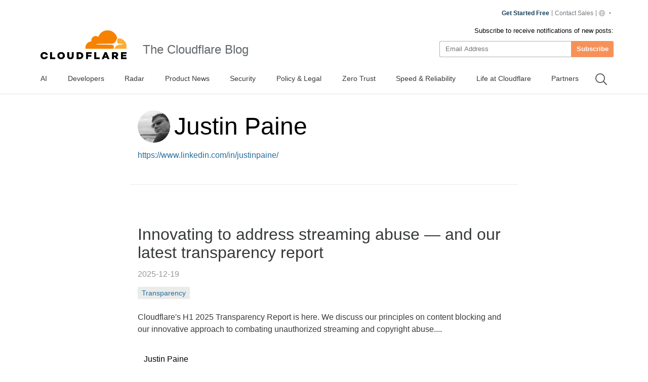

--- FILE ---
content_type: text/html
request_url: https://blog.cloudflare.com/author/justin/
body_size: 57057
content:
<!DOCTYPE html><html lang="en-us" dir="ltr"> <head><meta charset="UTF-8"><script async src="https://ot.www.cloudflare.com/public/vendor/onetrust/scripttemplates/otSDKStub.js" data-document-language="true" type="text/javascript" data-domain-script="b1e05d49-f072-4bae-9116-bdb78af15448"></script><script type="text/javascript">
    window.loadScript = (url, { charset = 'UTF-8', ...attributes } = {}, location = 'head') => {
      const existingScript = document.querySelector('script[src="' + url + '"]');
      if (existingScript) {
        return;
      }

      const script = document.createElement('script');
      script.src = url;
      script.type = 'text/javascript';

      script.async = true;
      script.charset = charset;

      if (attributes) {
        Object.entries(attributes).forEach(([key, value]) => {
          script.setAttribute(key, value);
        });
      }

      if (location === 'head') {
        document.head.appendChild(script);
      } else {
        document.body.appendChild(script);
      }

      return script;
    };
  </script><meta name="HandheldFriendly" content="True"><meta name="viewport" content="width=device-width,minimum-scale=1,initial-scale=1"><meta http-equiv="X-UA-Compatible" content="IE=edge"><meta name="baidu-site-verification" content="KeThzeyMOr"><meta name="baidu-site-verification" content="code-NIlrS7gNhx"><meta name="description" content="Get the latest news on how products at Cloudflare are built, technologies used, and open positions to join the teams helping to build a better Internet."><title>Justin Paine</title><meta name="title" content="Justin Paine"><meta name="msvalidate.01" content="CF295E1604697F9CAD18B5A232E871F6"><meta class="swiftype" name="language" data-type="string" content="en"><script type="text/javascript">
    function OptanonWrapper() {
      if (!window.zarazTagManager.loaded && window.OnetrustActiveGroups.includes('C0004')) {
        window.zarazTagManager.loadZaraz();
      }

      if (window.zaraz && !window.OnetrustActiveGroups.includes('C0004')) {
        window.zaraz = undefined;
        window.zarazData = undefined;
        window.zarazTagManager.loaded = false;
      }

      if (!window.isCfCookieEventAttached) {
        window.isCfCookieEventAttached = true;
        window.addEventListener('consent.onetrust', async () => {
          await fetch('/', { method: 'HEAD' });
        });
      }
    }
    window.zarazTagManager = {
      loaded: false,
      getEndPoint() {
        return '/static/z/i.js';
      },
      loadZaraz() {
        window.loadScript(window.zarazTagManager.getEndPoint());
        window.zarazTagManager.loaded = true;
      },
    };
  </script><meta name="viewport" content="width=device-width, initial-scale=1.0"><link rel="apple-touch-icon" sizes="180x180" href="/images/favicon-32x32.png"><link rel="icon" type="image/png" sizes="32x32" href="/images/favicon-32x32.png"><link rel="icon" type="image/png" sizes="16x16" href="/images/favicon-32x32.png"><link rel="mask-icon" href="/images/favicon-32x32.png" color="#f78100"><link rel="stylesheet" href="/themes/ashes.min.css"><link rel="sitemap" href="/sitemap.xml"><meta name="msapplication-TileColor" content="#da532c"><meta name="theme-color" content="#ffffff"><link rel="canonical" href="https://blog.cloudflare.com/author/justin/"><link rel="alternate" type="application/rss+xml" title="Cloudflare Justin RSS Feed" href="/author/justin/rss"><link rel="alternate" hreflang="en-us" href="https://blog.cloudflare.com/author/justin/"><link rel="alternate" hreflang="de-de" href="https://blog.cloudflare.com/de-de/author/justin/"><link rel="alternate" hreflang="es-es" href="https://blog.cloudflare.com/es-es/author/justin/"><link rel="alternate" hreflang="fr-fr" href="https://blog.cloudflare.com/fr-fr/author/justin/"><link rel="alternate" hreflang="ja-jp" href="https://blog.cloudflare.com/ja-jp/author/justin/"><link rel="alternate" hreflang="ko-kr" href="https://blog.cloudflare.com/ko-kr/author/justin/"><link rel="alternate" hreflang="zh-tw" href="https://blog.cloudflare.com/zh-tw/author/justin/"><link rel="alternate" hreflang="zh-cn" href="https://blog.cloudflare.com/zh-cn/author/justin/"><!-- General Meta Tags --><meta property="article:publisher" content="https://www.facebook.com/cloudflare"><!-- Facebook Meta Tags --><meta property="og:site_name" content="The Cloudflare Blog"><meta property="og:type" content="profile"><meta property="og:title" content="Justin Paine - The Cloudflare Blog"><meta property="og:description" content="Get the latest news on how products at Cloudflare are built, technologies used, and join the teams helping to build a better Internet."><meta property="og:url" content="https://blog.cloudflare.com/author/justin/"><meta property="og:image:width" content="1200"><meta property="og:image:height" content="628"><!-- Twitter/X Meta Tags --><meta name="twitter:title" content="Justin Paine - The Cloudflare Blog"><meta name="twitter:description" content="Get the latest news on how products at Cloudflare are built, technologies used, and join the teams helping to build a better Internet."><meta name="twitter:url" content="https://blog.cloudflare.com/author/justin/"><meta name="twitter:card" content="summary_large_image"><meta name="twitter:site" content="@cloudflare"><meta property="og:image"><meta name="twitter:image"><link rel="stylesheet" href="/_astro/index.BriTMC_o.css"></head><style>astro-island,astro-slot,astro-static-slot{display:contents}</style><script>(()=>{var e=async t=>{await(await t())()};(self.Astro||(self.Astro={})).only=e;window.dispatchEvent(new Event("astro:only"));})();;(()=>{var A=Object.defineProperty;var g=(i,o,a)=>o in i?A(i,o,{enumerable:!0,configurable:!0,writable:!0,value:a}):i[o]=a;var d=(i,o,a)=>g(i,typeof o!="symbol"?o+"":o,a);{let i={0:t=>m(t),1:t=>a(t),2:t=>new RegExp(t),3:t=>new Date(t),4:t=>new Map(a(t)),5:t=>new Set(a(t)),6:t=>BigInt(t),7:t=>new URL(t),8:t=>new Uint8Array(t),9:t=>new Uint16Array(t),10:t=>new Uint32Array(t),11:t=>1/0*t},o=t=>{let[l,e]=t;return l in i?i[l](e):void 0},a=t=>t.map(o),m=t=>typeof t!="object"||t===null?t:Object.fromEntries(Object.entries(t).map(([l,e])=>[l,o(e)]));class y extends HTMLElement{constructor(){super(...arguments);d(this,"Component");d(this,"hydrator");d(this,"hydrate",async()=>{var b;if(!this.hydrator||!this.isConnected)return;let e=(b=this.parentElement)==null?void 0:b.closest("astro-island[ssr]");if(e){e.addEventListener("astro:hydrate",this.hydrate,{once:!0});return}let c=this.querySelectorAll("astro-slot"),n={},h=this.querySelectorAll("template[data-astro-template]");for(let r of h){let s=r.closest(this.tagName);s!=null&&s.isSameNode(this)&&(n[r.getAttribute("data-astro-template")||"default"]=r.innerHTML,r.remove())}for(let r of c){let s=r.closest(this.tagName);s!=null&&s.isSameNode(this)&&(n[r.getAttribute("name")||"default"]=r.innerHTML)}let p;try{p=this.hasAttribute("props")?m(JSON.parse(this.getAttribute("props"))):{}}catch(r){let s=this.getAttribute("component-url")||"<unknown>",v=this.getAttribute("component-export");throw v&&(s+=` (export ${v})`),console.error(`[hydrate] Error parsing props for component ${s}`,this.getAttribute("props"),r),r}let u;await this.hydrator(this)(this.Component,p,n,{client:this.getAttribute("client")}),this.removeAttribute("ssr"),this.dispatchEvent(new CustomEvent("astro:hydrate"))});d(this,"unmount",()=>{this.isConnected||this.dispatchEvent(new CustomEvent("astro:unmount"))})}disconnectedCallback(){document.removeEventListener("astro:after-swap",this.unmount),document.addEventListener("astro:after-swap",this.unmount,{once:!0})}connectedCallback(){if(!this.hasAttribute("await-children")||document.readyState==="interactive"||document.readyState==="complete")this.childrenConnectedCallback();else{let e=()=>{document.removeEventListener("DOMContentLoaded",e),c.disconnect(),this.childrenConnectedCallback()},c=new MutationObserver(()=>{var n;((n=this.lastChild)==null?void 0:n.nodeType)===Node.COMMENT_NODE&&this.lastChild.nodeValue==="astro:end"&&(this.lastChild.remove(),e())});c.observe(this,{childList:!0}),document.addEventListener("DOMContentLoaded",e)}}async childrenConnectedCallback(){let e=this.getAttribute("before-hydration-url");e&&await import(e),this.start()}async start(){let e=JSON.parse(this.getAttribute("opts")),c=this.getAttribute("client");if(Astro[c]===void 0){window.addEventListener(`astro:${c}`,()=>this.start(),{once:!0});return}try{await Astro[c](async()=>{let n=this.getAttribute("renderer-url"),[h,{default:p}]=await Promise.all([import(this.getAttribute("component-url")),n?import(n):()=>()=>{}]),u=this.getAttribute("component-export")||"default";if(!u.includes("."))this.Component=h[u];else{this.Component=h;for(let f of u.split("."))this.Component=this.Component[f]}return this.hydrator=p,this.hydrate},e,this)}catch(n){console.error(`[astro-island] Error hydrating ${this.getAttribute("component-url")}`,n)}}attributeChangedCallback(){this.hydrate()}}d(y,"observedAttributes",["props"]),customElements.get("astro-island")||customElements.define("astro-island",y)}})();</script><astro-island uid="Z2ur87e" component-url="/_astro/GoogleAnalytics.O41kpLbs.js" component-export="GoogleAnalytics" renderer-url="/_astro/client.CI64Qvmy.js" props="{&quot;title&quot;:[0,&quot;Justin Paine&quot;],&quot;canonical&quot;:[0,&quot;https://blog.cloudflare.com/author/justin&quot;],&quot;info&quot;:[0],&quot;tagInfo&quot;:[0],&quot;authorInfo&quot;:[0,{&quot;id&quot;:[0,&quot;7ElAOFIw69DFENEmNvRwQp&quot;],&quot;slug&quot;:[0,&quot;justin&quot;],&quot;profile_image&quot;:[0,&quot;https://cf-assets.www.cloudflare.com/zkvhlag99gkb/6tEloK6bIo2UEa1LXmziIj/391e7bd2b61dbf99e26aa9c6341b176d/justin.jpg&quot;],&quot;url&quot;:[0,&quot;https://blog.cloudflare.com/justin&quot;],&quot;name&quot;:[0,&quot;Justin Paine&quot;],&quot;bio&quot;:[0,null],&quot;jobTitle&quot;:[0],&quot;website&quot;:[0,&quot;https://www.linkedin.com/in/justinpaine/&quot;],&quot;location&quot;:[0,null],&quot;facebook&quot;:[0,null],&quot;twitter&quot;:[0,null],&quot;publicly_index&quot;:[0,true]}],&quot;translatedPosts&quot;:[1,[]]}" ssr client="only" opts="{&quot;name&quot;:&quot;GoogleAnalytics&quot;,&quot;value&quot;:&quot;react&quot;}"></astro-island><script>(()=>{var l=(n,t)=>{let i=async()=>{await(await n())()},e=typeof t.value=="object"?t.value:void 0,s={timeout:e==null?void 0:e.timeout};"requestIdleCallback"in window?window.requestIdleCallback(i,s):setTimeout(i,s.timeout||200)};(self.Astro||(self.Astro={})).idle=l;window.dispatchEvent(new Event("astro:idle"));})();</script><astro-island uid="MSrMi" prefix="r25" component-url="/_astro/Navigation.BG9ngiam.js" component-export="Navigation" renderer-url="/_astro/client.CI64Qvmy.js" props="{&quot;title&quot;:[0,&quot;The Cloudflare Blog&quot;],&quot;logo&quot;:[0,&quot;//images.ctfassets.net/zkvhlag99gkb/69RwBidpiEHCDZ9rFVVk7T/092507edbed698420b89658e5a6d5105/CF_logo_stacked_blktype.png&quot;],&quot;pagesStore&quot;:[0,{&quot;page&quot;:[0,&quot;Author&quot;],&quot;slug&quot;:[0,&quot;justin&quot;],&quot;translationsAvailable&quot;:[1,[[0,&quot;de-de&quot;],[0,&quot;es-es&quot;],[0,&quot;fr-fr&quot;],[0,&quot;ja-jp&quot;],[0,&quot;ko-kr&quot;],[0,&quot;zh-tw&quot;],[0,&quot;zh-cn&quot;]]],&quot;navData&quot;:[1,[[0,{&quot;metadata&quot;:[0,{&quot;tags&quot;:[1,[]],&quot;concepts&quot;:[1,[]]}],&quot;sys&quot;:[0,{&quot;space&quot;:[0,{&quot;sys&quot;:[0,{&quot;type&quot;:[0,&quot;Link&quot;],&quot;linkType&quot;:[0,&quot;Space&quot;],&quot;id&quot;:[0,&quot;zkvhlag99gkb&quot;]}]}],&quot;id&quot;:[0,&quot;6Foe3R8of95cWVnQwe5Toi&quot;],&quot;type&quot;:[0,&quot;Entry&quot;],&quot;createdAt&quot;:[0,&quot;2024-10-09T22:44:28.803Z&quot;],&quot;updatedAt&quot;:[0,&quot;2026-01-29T02:01:17.706Z&quot;],&quot;environment&quot;:[0,{&quot;sys&quot;:[0,{&quot;id&quot;:[0,&quot;master&quot;],&quot;type&quot;:[0,&quot;Link&quot;],&quot;linkType&quot;:[0,&quot;Environment&quot;]}]}],&quot;publishedVersion&quot;:[0,311],&quot;revision&quot;:[0,85],&quot;contentType&quot;:[0,{&quot;sys&quot;:[0,{&quot;type&quot;:[0,&quot;Link&quot;],&quot;linkType&quot;:[0,&quot;ContentType&quot;],&quot;id&quot;:[0,&quot;blogTag&quot;]}]}],&quot;locale&quot;:[0,&quot;en-US&quot;]}],&quot;fields&quot;:[0,{&quot;entryTitle&quot;:[0,&quot;AI&quot;],&quot;name&quot;:[0,&quot;AI&quot;],&quot;slug&quot;:[0,&quot;ai&quot;],&quot;featured&quot;:[0,true],&quot;publiclyIndex&quot;:[0,true]}]}],[0,{&quot;metadata&quot;:[0,{&quot;tags&quot;:[1,[]],&quot;concepts&quot;:[1,[]]}],&quot;sys&quot;:[0,{&quot;space&quot;:[0,{&quot;sys&quot;:[0,{&quot;type&quot;:[0,&quot;Link&quot;],&quot;linkType&quot;:[0,&quot;Space&quot;],&quot;id&quot;:[0,&quot;zkvhlag99gkb&quot;]}]}],&quot;id&quot;:[0,&quot;4HIPcb68qM0e26fIxyfzwQ&quot;],&quot;type&quot;:[0,&quot;Entry&quot;],&quot;createdAt&quot;:[0,&quot;2024-10-09T19:43:21.536Z&quot;],&quot;updatedAt&quot;:[0,&quot;2026-01-29T05:01:26.279Z&quot;],&quot;environment&quot;:[0,{&quot;sys&quot;:[0,{&quot;id&quot;:[0,&quot;master&quot;],&quot;type&quot;:[0,&quot;Link&quot;],&quot;linkType&quot;:[0,&quot;Environment&quot;]}]}],&quot;publishedVersion&quot;:[0,203],&quot;revision&quot;:[0,69],&quot;contentType&quot;:[0,{&quot;sys&quot;:[0,{&quot;type&quot;:[0,&quot;Link&quot;],&quot;linkType&quot;:[0,&quot;ContentType&quot;],&quot;id&quot;:[0,&quot;blogTag&quot;]}]}],&quot;locale&quot;:[0,&quot;en-US&quot;]}],&quot;fields&quot;:[0,{&quot;entryTitle&quot;:[0,&quot;Developers&quot;],&quot;name&quot;:[0,&quot;Developers&quot;],&quot;slug&quot;:[0,&quot;developers&quot;],&quot;featured&quot;:[0,true],&quot;publiclyIndex&quot;:[0,true]}]}],[0,{&quot;metadata&quot;:[0,{&quot;tags&quot;:[1,[]],&quot;concepts&quot;:[1,[]]}],&quot;sys&quot;:[0,{&quot;space&quot;:[0,{&quot;sys&quot;:[0,{&quot;type&quot;:[0,&quot;Link&quot;],&quot;linkType&quot;:[0,&quot;Space&quot;],&quot;id&quot;:[0,&quot;zkvhlag99gkb&quot;]}]}],&quot;id&quot;:[0,&quot;5kZtWqjqa7aOUoZr8NFGwI&quot;],&quot;type&quot;:[0,&quot;Entry&quot;],&quot;createdAt&quot;:[0,&quot;2024-10-09T19:43:26.040Z&quot;],&quot;updatedAt&quot;:[0,&quot;2026-01-30T02:01:21.896Z&quot;],&quot;environment&quot;:[0,{&quot;sys&quot;:[0,{&quot;id&quot;:[0,&quot;master&quot;],&quot;type&quot;:[0,&quot;Link&quot;],&quot;linkType&quot;:[0,&quot;Environment&quot;]}]}],&quot;publishedVersion&quot;:[0,250],&quot;revision&quot;:[0,62],&quot;contentType&quot;:[0,{&quot;sys&quot;:[0,{&quot;type&quot;:[0,&quot;Link&quot;],&quot;linkType&quot;:[0,&quot;ContentType&quot;],&quot;id&quot;:[0,&quot;blogTag&quot;]}]}],&quot;locale&quot;:[0,&quot;en-US&quot;]}],&quot;fields&quot;:[0,{&quot;entryTitle&quot;:[0,&quot;Cloudflare Radar&quot;],&quot;name&quot;:[0,&quot;Radar&quot;],&quot;slug&quot;:[0,&quot;cloudflare-radar&quot;],&quot;featured&quot;:[0,true],&quot;publiclyIndex&quot;:[0,true]}]}],[0,{&quot;metadata&quot;:[0,{&quot;tags&quot;:[1,[]],&quot;concepts&quot;:[1,[]]}],&quot;sys&quot;:[0,{&quot;space&quot;:[0,{&quot;sys&quot;:[0,{&quot;type&quot;:[0,&quot;Link&quot;],&quot;linkType&quot;:[0,&quot;Space&quot;],&quot;id&quot;:[0,&quot;zkvhlag99gkb&quot;]}]}],&quot;id&quot;:[0,&quot;6QktrXeEFcl4e2dZUTZVGl&quot;],&quot;type&quot;:[0,&quot;Entry&quot;],&quot;createdAt&quot;:[0,&quot;2024-10-09T19:43:20.198Z&quot;],&quot;updatedAt&quot;:[0,&quot;2025-04-09T11:02:56.665Z&quot;],&quot;environment&quot;:[0,{&quot;sys&quot;:[0,{&quot;id&quot;:[0,&quot;master&quot;],&quot;type&quot;:[0,&quot;Link&quot;],&quot;linkType&quot;:[0,&quot;Environment&quot;]}]}],&quot;publishedVersion&quot;:[0,68],&quot;revision&quot;:[0,28],&quot;contentType&quot;:[0,{&quot;sys&quot;:[0,{&quot;type&quot;:[0,&quot;Link&quot;],&quot;linkType&quot;:[0,&quot;ContentType&quot;],&quot;id&quot;:[0,&quot;blogTag&quot;]}]}],&quot;locale&quot;:[0,&quot;en-US&quot;]}],&quot;fields&quot;:[0,{&quot;entryTitle&quot;:[0,&quot;Product News&quot;],&quot;name&quot;:[0,&quot;Product News&quot;],&quot;slug&quot;:[0,&quot;product-news&quot;],&quot;featured&quot;:[0,true]}]}],[0,{&quot;metadata&quot;:[0,{&quot;tags&quot;:[1,[]],&quot;concepts&quot;:[1,[]]}],&quot;sys&quot;:[0,{&quot;space&quot;:[0,{&quot;sys&quot;:[0,{&quot;type&quot;:[0,&quot;Link&quot;],&quot;linkType&quot;:[0,&quot;Space&quot;],&quot;id&quot;:[0,&quot;zkvhlag99gkb&quot;]}]}],&quot;id&quot;:[0,&quot;6Mp7ouACN2rT3YjL1xaXJx&quot;],&quot;type&quot;:[0,&quot;Entry&quot;],&quot;createdAt&quot;:[0,&quot;2024-10-09T19:42:46.231Z&quot;],&quot;updatedAt&quot;:[0,&quot;2026-01-29T05:01:21.092Z&quot;],&quot;environment&quot;:[0,{&quot;sys&quot;:[0,{&quot;id&quot;:[0,&quot;master&quot;],&quot;type&quot;:[0,&quot;Link&quot;],&quot;linkType&quot;:[0,&quot;Environment&quot;]}]}],&quot;publishedVersion&quot;:[0,228],&quot;revision&quot;:[0,68],&quot;contentType&quot;:[0,{&quot;sys&quot;:[0,{&quot;type&quot;:[0,&quot;Link&quot;],&quot;linkType&quot;:[0,&quot;ContentType&quot;],&quot;id&quot;:[0,&quot;blogTag&quot;]}]}],&quot;locale&quot;:[0,&quot;en-US&quot;]}],&quot;fields&quot;:[0,{&quot;entryTitle&quot;:[0,&quot;Security&quot;],&quot;name&quot;:[0,&quot;Security&quot;],&quot;slug&quot;:[0,&quot;security&quot;],&quot;featured&quot;:[0,true],&quot;publiclyIndex&quot;:[0,true]}]}],[0,{&quot;metadata&quot;:[0,{&quot;tags&quot;:[1,[]],&quot;concepts&quot;:[1,[]]}],&quot;sys&quot;:[0,{&quot;space&quot;:[0,{&quot;sys&quot;:[0,{&quot;type&quot;:[0,&quot;Link&quot;],&quot;linkType&quot;:[0,&quot;Space&quot;],&quot;id&quot;:[0,&quot;zkvhlag99gkb&quot;]}]}],&quot;id&quot;:[0,&quot;16yk8DVbNNifxov5cWvAov&quot;],&quot;type&quot;:[0,&quot;Entry&quot;],&quot;createdAt&quot;:[0,&quot;2024-10-09T19:56:23.848Z&quot;],&quot;updatedAt&quot;:[0,&quot;2025-10-14T05:04:58.023Z&quot;],&quot;environment&quot;:[0,{&quot;sys&quot;:[0,{&quot;id&quot;:[0,&quot;master&quot;],&quot;type&quot;:[0,&quot;Link&quot;],&quot;linkType&quot;:[0,&quot;Environment&quot;]}]}],&quot;publishedVersion&quot;:[0,75],&quot;revision&quot;:[0,32],&quot;contentType&quot;:[0,{&quot;sys&quot;:[0,{&quot;type&quot;:[0,&quot;Link&quot;],&quot;linkType&quot;:[0,&quot;ContentType&quot;],&quot;id&quot;:[0,&quot;blogTag&quot;]}]}],&quot;locale&quot;:[0,&quot;en-US&quot;]}],&quot;fields&quot;:[0,{&quot;entryTitle&quot;:[0,&quot;Policy &amp; Legal&quot;],&quot;name&quot;:[0,&quot;Policy &amp; Legal&quot;],&quot;slug&quot;:[0,&quot;policy&quot;],&quot;featured&quot;:[0,true],&quot;publiclyIndex&quot;:[0,true]}]}],[0,{&quot;metadata&quot;:[0,{&quot;tags&quot;:[1,[]],&quot;concepts&quot;:[1,[]]}],&quot;sys&quot;:[0,{&quot;space&quot;:[0,{&quot;sys&quot;:[0,{&quot;type&quot;:[0,&quot;Link&quot;],&quot;linkType&quot;:[0,&quot;Space&quot;],&quot;id&quot;:[0,&quot;zkvhlag99gkb&quot;]}]}],&quot;id&quot;:[0,&quot;J61Eszqn98amrYHq4IhTx&quot;],&quot;type&quot;:[0,&quot;Entry&quot;],&quot;createdAt&quot;:[0,&quot;2024-10-09T19:43:46.068Z&quot;],&quot;updatedAt&quot;:[0,&quot;2025-10-14T05:04:56.395Z&quot;],&quot;environment&quot;:[0,{&quot;sys&quot;:[0,{&quot;id&quot;:[0,&quot;master&quot;],&quot;type&quot;:[0,&quot;Link&quot;],&quot;linkType&quot;:[0,&quot;Environment&quot;]}]}],&quot;publishedVersion&quot;:[0,148],&quot;revision&quot;:[0,47],&quot;contentType&quot;:[0,{&quot;sys&quot;:[0,{&quot;type&quot;:[0,&quot;Link&quot;],&quot;linkType&quot;:[0,&quot;ContentType&quot;],&quot;id&quot;:[0,&quot;blogTag&quot;]}]}],&quot;locale&quot;:[0,&quot;en-US&quot;]}],&quot;fields&quot;:[0,{&quot;entryTitle&quot;:[0,&quot;Zero Trust&quot;],&quot;name&quot;:[0,&quot;Zero Trust&quot;],&quot;slug&quot;:[0,&quot;zero-trust&quot;],&quot;featured&quot;:[0,true],&quot;publiclyIndex&quot;:[0,true]}]}],[0,{&quot;metadata&quot;:[0,{&quot;tags&quot;:[1,[]],&quot;concepts&quot;:[1,[]]}],&quot;sys&quot;:[0,{&quot;space&quot;:[0,{&quot;sys&quot;:[0,{&quot;type&quot;:[0,&quot;Link&quot;],&quot;linkType&quot;:[0,&quot;Space&quot;],&quot;id&quot;:[0,&quot;zkvhlag99gkb&quot;]}]}],&quot;id&quot;:[0,&quot;48r7QV00gLMWOIcM1CSDRy&quot;],&quot;type&quot;:[0,&quot;Entry&quot;],&quot;createdAt&quot;:[0,&quot;2024-10-09T19:54:22.790Z&quot;],&quot;updatedAt&quot;:[0,&quot;2025-04-07T23:03:52.422Z&quot;],&quot;environment&quot;:[0,{&quot;sys&quot;:[0,{&quot;id&quot;:[0,&quot;master&quot;],&quot;type&quot;:[0,&quot;Link&quot;],&quot;linkType&quot;:[0,&quot;Environment&quot;]}]}],&quot;publishedVersion&quot;:[0,66],&quot;revision&quot;:[0,28],&quot;contentType&quot;:[0,{&quot;sys&quot;:[0,{&quot;type&quot;:[0,&quot;Link&quot;],&quot;linkType&quot;:[0,&quot;ContentType&quot;],&quot;id&quot;:[0,&quot;blogTag&quot;]}]}],&quot;locale&quot;:[0,&quot;en-US&quot;]}],&quot;fields&quot;:[0,{&quot;entryTitle&quot;:[0,&quot;Speed &amp; Reliability&quot;],&quot;name&quot;:[0,&quot;Speed &amp; Reliability&quot;],&quot;slug&quot;:[0,&quot;speed-and-reliability&quot;],&quot;featured&quot;:[0,true]}]}],[0,{&quot;metadata&quot;:[0,{&quot;tags&quot;:[1,[]],&quot;concepts&quot;:[1,[]]}],&quot;sys&quot;:[0,{&quot;space&quot;:[0,{&quot;sys&quot;:[0,{&quot;type&quot;:[0,&quot;Link&quot;],&quot;linkType&quot;:[0,&quot;Space&quot;],&quot;id&quot;:[0,&quot;zkvhlag99gkb&quot;]}]}],&quot;id&quot;:[0,&quot;4g8tPriKOAUwdUT4jNPebe&quot;],&quot;type&quot;:[0,&quot;Entry&quot;],&quot;createdAt&quot;:[0,&quot;2024-10-09T19:46:40.927Z&quot;],&quot;updatedAt&quot;:[0,&quot;2025-09-19T22:57:38.748Z&quot;],&quot;environment&quot;:[0,{&quot;sys&quot;:[0,{&quot;id&quot;:[0,&quot;master&quot;],&quot;type&quot;:[0,&quot;Link&quot;],&quot;linkType&quot;:[0,&quot;Environment&quot;]}]}],&quot;publishedVersion&quot;:[0,79],&quot;revision&quot;:[0,30],&quot;contentType&quot;:[0,{&quot;sys&quot;:[0,{&quot;type&quot;:[0,&quot;Link&quot;],&quot;linkType&quot;:[0,&quot;ContentType&quot;],&quot;id&quot;:[0,&quot;blogTag&quot;]}]}],&quot;locale&quot;:[0,&quot;en-US&quot;]}],&quot;fields&quot;:[0,{&quot;entryTitle&quot;:[0,&quot;Life at Cloudflare&quot;],&quot;name&quot;:[0,&quot;Life at Cloudflare&quot;],&quot;slug&quot;:[0,&quot;life-at-cloudflare&quot;],&quot;featured&quot;:[0,true],&quot;publiclyIndex&quot;:[0,true]}]}],[0,{&quot;metadata&quot;:[0,{&quot;tags&quot;:[1,[]],&quot;concepts&quot;:[1,[]]}],&quot;sys&quot;:[0,{&quot;space&quot;:[0,{&quot;sys&quot;:[0,{&quot;type&quot;:[0,&quot;Link&quot;],&quot;linkType&quot;:[0,&quot;Space&quot;],&quot;id&quot;:[0,&quot;zkvhlag99gkb&quot;]}]}],&quot;id&quot;:[0,&quot;V86khSc459Yi1AhTlvtY7&quot;],&quot;type&quot;:[0,&quot;Entry&quot;],&quot;createdAt&quot;:[0,&quot;2024-10-09T19:46:53.657Z&quot;],&quot;updatedAt&quot;:[0,&quot;2025-02-04T17:12:59.473Z&quot;],&quot;environment&quot;:[0,{&quot;sys&quot;:[0,{&quot;id&quot;:[0,&quot;master&quot;],&quot;type&quot;:[0,&quot;Link&quot;],&quot;linkType&quot;:[0,&quot;Environment&quot;]}]}],&quot;publishedVersion&quot;:[0,57],&quot;revision&quot;:[0,21],&quot;contentType&quot;:[0,{&quot;sys&quot;:[0,{&quot;type&quot;:[0,&quot;Link&quot;],&quot;linkType&quot;:[0,&quot;ContentType&quot;],&quot;id&quot;:[0,&quot;blogTag&quot;]}]}],&quot;locale&quot;:[0,&quot;en-US&quot;]}],&quot;fields&quot;:[0,{&quot;entryTitle&quot;:[0,&quot;Partners&quot;],&quot;name&quot;:[0,&quot;Partners&quot;],&quot;slug&quot;:[0,&quot;partners&quot;],&quot;featured&quot;:[0,true]}]}]]]}],&quot;locale&quot;:[0,&quot;en-us&quot;],&quot;translations&quot;:[0,{&quot;posts.by&quot;:[0,&quot;By&quot;],&quot;footer.gdpr&quot;:[0,&quot;GDPR&quot;],&quot;lang_blurb1&quot;:[0,&quot;This post is also available in {lang1}.&quot;],&quot;lang_blurb2&quot;:[0,&quot;This post is also available in {lang1} and {lang2}.&quot;],&quot;lang_blurb3&quot;:[0,&quot;This post is also available in {lang1}, {lang2} and {lang3}.&quot;],&quot;footer.press&quot;:[0,&quot;Press&quot;],&quot;header.title&quot;:[0,&quot;The Cloudflare Blog&quot;],&quot;search.clear&quot;:[0,&quot;Clear&quot;],&quot;search.filter&quot;:[0,&quot;Filter&quot;],&quot;search.source&quot;:[0,&quot;Source&quot;],&quot;footer.careers&quot;:[0,&quot;Careers&quot;],&quot;footer.company&quot;:[0,&quot;Company&quot;],&quot;footer.support&quot;:[0,&quot;Support&quot;],&quot;footer.the_net&quot;:[0,&quot;theNet&quot;],&quot;search.filters&quot;:[0,&quot;Filters&quot;],&quot;footer.our_team&quot;:[0,&quot;Our team&quot;],&quot;footer.webinars&quot;:[0,&quot;Webinars&quot;],&quot;page.more_posts&quot;:[0,&quot;More posts&quot;],&quot;posts.time_read&quot;:[0,&quot;{time} min read&quot;],&quot;search.language&quot;:[0,&quot;Language&quot;],&quot;footer.community&quot;:[0,&quot;Community&quot;],&quot;footer.resources&quot;:[0,&quot;Resources&quot;],&quot;footer.solutions&quot;:[0,&quot;Solutions&quot;],&quot;footer.trademark&quot;:[0,&quot;Trademark&quot;],&quot;header.subscribe&quot;:[0,&quot;Subscribe&quot;],&quot;footer.compliance&quot;:[0,&quot;Compliance&quot;],&quot;footer.free_plans&quot;:[0,&quot;Free plans&quot;],&quot;footer.impact_ESG&quot;:[0,&quot;Impact/ESG&quot;],&quot;posts.follow_on_X&quot;:[0,&quot;Follow on X&quot;],&quot;footer.help_center&quot;:[0,&quot;Help center&quot;],&quot;footer.network_map&quot;:[0,&quot;Network Map&quot;],&quot;header.please_wait&quot;:[0,&quot;Please Wait&quot;],&quot;page.related_posts&quot;:[0,&quot;Related posts&quot;],&quot;search.result_stat&quot;:[0,&quot;Results &lt;strong&gt;{search_range}&lt;/strong&gt; of &lt;strong&gt;{search_total}&lt;/strong&gt; for &lt;strong&gt;{search_keyword}&lt;/strong&gt;&quot;],&quot;footer.case_studies&quot;:[0,&quot;Case Studies&quot;],&quot;footer.connect_2024&quot;:[0,&quot;Connect 2024&quot;],&quot;footer.terms_of_use&quot;:[0,&quot;Terms of Use&quot;],&quot;footer.white_papers&quot;:[0,&quot;White Papers&quot;],&quot;footer.cloudflare_tv&quot;:[0,&quot;Cloudflare TV&quot;],&quot;footer.community_hub&quot;:[0,&quot;Community Hub&quot;],&quot;footer.compare_plans&quot;:[0,&quot;Compare plans&quot;],&quot;footer.contact_sales&quot;:[0,&quot;Contact Sales&quot;],&quot;header.contact_sales&quot;:[0,&quot;Contact Sales&quot;],&quot;header.email_address&quot;:[0,&quot;Email Address&quot;],&quot;page.error.not_found&quot;:[0,&quot;Page not found&quot;],&quot;footer.developer_docs&quot;:[0,&quot;Developer docs&quot;],&quot;footer.privacy_policy&quot;:[0,&quot;Privacy Policy&quot;],&quot;footer.request_a_demo&quot;:[0,&quot;Request a demo&quot;],&quot;page.continue_reading&quot;:[0,&quot;Continue reading&quot;],&quot;footer.analysts_report&quot;:[0,&quot;Analyst reports&quot;],&quot;footer.for_enterprises&quot;:[0,&quot;For enterprises&quot;],&quot;footer.getting_started&quot;:[0,&quot;Getting Started&quot;],&quot;footer.learning_center&quot;:[0,&quot;Learning Center&quot;],&quot;footer.project_galileo&quot;:[0,&quot;Project Galileo&quot;],&quot;pagination.newer_posts&quot;:[0,&quot;Newer Posts&quot;],&quot;pagination.older_posts&quot;:[0,&quot;Older Posts&quot;],&quot;posts.social_buttons.x&quot;:[0,&quot;Discuss on X&quot;],&quot;search.icon_aria_label&quot;:[0,&quot;Search&quot;],&quot;search.source_location&quot;:[0,&quot;Source/Location&quot;],&quot;footer.about_cloudflare&quot;:[0,&quot;About Cloudflare&quot;],&quot;footer.athenian_project&quot;:[0,&quot;Athenian Project&quot;],&quot;footer.become_a_partner&quot;:[0,&quot;Become a partner&quot;],&quot;footer.cloudflare_radar&quot;:[0,&quot;Cloudflare Radar&quot;],&quot;footer.network_services&quot;:[0,&quot;Network services&quot;],&quot;footer.trust_and_safety&quot;:[0,&quot;Trust &amp; Safety&quot;],&quot;header.get_started_free&quot;:[0,&quot;Get Started Free&quot;],&quot;page.search.placeholder&quot;:[0,&quot;Search Cloudflare&quot;],&quot;footer.cloudflare_status&quot;:[0,&quot;Cloudflare Status&quot;],&quot;footer.cookie_preference&quot;:[0,&quot;Cookie Preferences&quot;],&quot;header.valid_email_error&quot;:[0,&quot;Must be valid email.&quot;],&quot;search.result_stat_empty&quot;:[0,&quot;Results &lt;strong&gt;{search_range}&lt;/strong&gt; of &lt;strong&gt;{search_total}&lt;/strong&gt;&quot;],&quot;footer.connectivity_cloud&quot;:[0,&quot;Connectivity cloud&quot;],&quot;footer.developer_services&quot;:[0,&quot;Developer services&quot;],&quot;footer.investor_relations&quot;:[0,&quot;Investor relations&quot;],&quot;page.not_found.error_code&quot;:[0,&quot;Error Code: 404&quot;],&quot;search.autocomplete_title&quot;:[0,&quot;Insert a query. Press enter to send&quot;],&quot;footer.logos_and_press_kit&quot;:[0,&quot;Logos &amp; press kit&quot;],&quot;footer.application_services&quot;:[0,&quot;Application services&quot;],&quot;footer.get_a_recommendation&quot;:[0,&quot;Get a recommendation&quot;],&quot;posts.social_buttons.reddit&quot;:[0,&quot;Discuss on Reddit&quot;],&quot;footer.sse_and_sase_services&quot;:[0,&quot;SSE and SASE services&quot;],&quot;page.not_found.outdated_link&quot;:[0,&quot;You may have used an outdated link, or you may have typed the address incorrectly.&quot;],&quot;footer.report_security_issues&quot;:[0,&quot;Report Security Issues&quot;],&quot;page.error.error_message_page&quot;:[0,&quot;Sorry, we can&#39;t find the page you are looking for.&quot;],&quot;header.subscribe_notifications&quot;:[0,&quot;Subscribe to receive notifications of new posts:&quot;],&quot;footer.cloudflare_for_campaigns&quot;:[0,&quot;Cloudflare for Campaigns&quot;],&quot;header.subscription_confimation&quot;:[0,&quot;Subscription confirmed. Thank you for subscribing!&quot;],&quot;posts.social_buttons.hackernews&quot;:[0,&quot;Discuss on Hacker News&quot;],&quot;footer.diversity_equity_inclusion&quot;:[0,&quot;Diversity, equity &amp; inclusion&quot;],&quot;footer.critical_infrastructure_defense_project&quot;:[0,&quot;Critical Infrastructure Defense Project&quot;]}]}" ssr client="idle" opts="{&quot;name&quot;:&quot;NavigationComponent&quot;,&quot;value&quot;:true}" await-children><header class="flex flex-row flex-wrap justify-between items-flex-end mw8 center mv3 pl3 pr1"><div class="w-100 flex items-flex-end justify-between justify-start-l"><div class="w-100 tr flex justify-end"><div class="flex justify-between items-center"><span class="dn di-l pr1"><a href="https://dash.cloudflare.com/sign-up" class="f1 blue1 dn di-l b no-underline underline-hover" target="_blank" rel="noreferrer">Get Started Free</a></span><span class="f1 gray4 dn di-l pr1">|</span><span class="dn di-l"><a target="_blank" href="https://www.cloudflare.com/plans/enterprise/contact/" class="f1 gray4 no-underline underline-hover pr1" rel="noreferrer">Contact Sales</a></span><span class="f1 gray4 dn di-l pr1">|</span><div class="relative flex cf-dropdown"><div class="flex items-center" dir="ltr"><button type="button" class="f1 gray4 no-underline language-picker js-language-picker" style="background:transparent;border:none;padding:0"><span class="language-picker__globe-icon"></span><span class="language-picker__caret-icon ph1">▼</span></button></div></div></div></div></div><div class="w-100 w-50-l flex items-end nb5 nb1-l"><a href="/" class="header-logo mr4 dn db-l"><img class="header-logo" src="https://cf-assets.www.cloudflare.com/zkvhlag99gkb/69RwBidpiEHCDZ9rFVVk7T/092507edbed698420b89658e5a6d5105/CF_logo_stacked_blktype.png" alt="The Cloudflare Blog" width="170" height="57"/></a><h2 class="mt0 mb1 dn di-l"><a href="/" class="fw5 f5 gray3 no-underline"><span class="dn di-l">The Cloudflare Blog</span></a></h2></div><div class="w-100 w-50-l dn db-l"><div class="w-100 tr mkto-sub-message"><p class="f2">Subscribe to receive notifications of new posts:</p></div><div class="w-100 tr"><div class="marketo-form-container"><form id="mktoForm_1653"><div class="top-subscribe-form-container"><div class="top-subscribe-form-field"><input placeholder="Email Address" class="top-subscribe-form-input" name="email" type="email" title="Must be valid email."/></div><button class="top-subscribe-form-button" type="button">Subscribe</button></div></form></div></div></div></header><nav dir="ltr" class="bb b--black-10 db dn-l w-100 ph3 "><div class=" flex justify-between items-center" style="height:44px"><a href="/search/"><img class="h-6 w-6" src="/images/magnifier.svg" alt="magnifier icon"/></a><button type="button" style="background:transparent;border:none"><img src="/images/hamburger.svg" alt="hamburger menu"/></button></div><div class="js-mobile-nav-container dn"><div class="flex flex-column flex-wrap bg-gray9 o-95 absolute ph3 z-1 left-0 right-0 mx-4"><div class="pv3 ph2 tl"><a href="/tag/ai/" class="no-underline gray1 f4 fw7">AI</a></div><div class="pv3 ph2 tl"><a href="/tag/developers/" class="no-underline gray1 f4 fw7">Developers</a></div><div class="pv3 ph2 tl"><a href="/tag/cloudflare-radar/" class="no-underline gray1 f4 fw7">Radar</a></div><div class="pv3 ph2 tl"><a href="/tag/product-news/" class="no-underline gray1 f4 fw7">Product News</a></div><div class="pv3 ph2 tl"><a href="/tag/security/" class="no-underline gray1 f4 fw7">Security</a></div><div class="pv3 ph2 tl"><a href="/tag/policy/" class="no-underline gray1 f4 fw7">Policy &amp; Legal</a></div><div class="pv3 ph2 tl"><a href="/tag/zero-trust/" class="no-underline gray1 f4 fw7">Zero Trust</a></div><div class="pv3 ph2 tl"><a href="/tag/speed-and-reliability/" class="no-underline gray1 f4 fw7">Speed &amp; Reliability</a></div><div class="pv3 ph2 tl"><a href="/tag/life-at-cloudflare/" class="no-underline gray1 f4 fw7">Life at Cloudflare</a></div><div class="pv3 ph2 tl"><a href="/tag/partners/" class="no-underline gray1 f4 fw7">Partners</a></div></div></div></nav><nav id="nav" class="w-100 bb-0 bb-l b--black-10 z-1"><div id="desktop-nav-items-container" class="flex flex-wrap justify-between items-center mw8 center mv3 mv0-l"><div data-tag="ai" class="nav-item nav-item-desktop ml3 mr2 dn db-l pv3"><a href="/tag/ai/" class="no-underline gray1 f2 fw5 pv3">AI</a></div><div data-tag="developers" class="nav-item nav-item-desktop ml3 mr2 dn db-l pv3"><a href="/tag/developers/" class="no-underline gray1 f2 fw5 pv3">Developers</a></div><div data-tag="cloudflare-radar" class="nav-item nav-item-desktop ml3 mr2 dn db-l pv3"><a href="/tag/cloudflare-radar/" class="no-underline gray1 f2 fw5 pv3">Radar</a></div><div data-tag="product-news" class="nav-item nav-item-desktop ml3 mr2 dn db-l pv3"><a href="/tag/product-news/" class="no-underline gray1 f2 fw5 pv3">Product News</a></div><div data-tag="security" class="nav-item nav-item-desktop ml3 mr2 dn db-l pv3"><a href="/tag/security/" class="no-underline gray1 f2 fw5 pv3">Security</a></div><div data-tag="policy" class="nav-item nav-item-desktop ml3 mr2 dn db-l pv3"><a href="/tag/policy/" class="no-underline gray1 f2 fw5 pv3">Policy &amp; Legal</a></div><div data-tag="zero-trust" class="nav-item nav-item-desktop ml3 mr2 dn db-l pv3"><a href="/tag/zero-trust/" class="no-underline gray1 f2 fw5 pv3">Zero Trust</a></div><div data-tag="speed-and-reliability" class="nav-item nav-item-desktop ml3 mr2 dn db-l pv3"><a href="/tag/speed-and-reliability/" class="no-underline gray1 f2 fw5 pv3">Speed &amp; Reliability</a></div><div data-tag="life-at-cloudflare" class="nav-item nav-item-desktop ml3 mr2 dn db-l pv3"><a href="/tag/life-at-cloudflare/" class="no-underline gray1 f2 fw5 pv3">Life at Cloudflare</a></div><div data-tag="partners" class="nav-item nav-item-desktop ml3 mr2 dn db-l pv3"><a href="/tag/partners/" class="no-underline gray1 f2 fw5 pv3">Partners</a></div><div class="nav-item ml2 mr3 dn db-l pv3" data-tag="search icon"><a href="/search/"><img id="search-icon" class="h-6 w-6" src="/images/magnifier.svg" alt="magnifier icon"/></a></div></div></nav><!--astro:end--></astro-island> <script>(()=>{var e=async t=>{await(await t())()};(self.Astro||(self.Astro={})).load=e;window.dispatchEvent(new Event("astro:load"));})();</script><div data-testid="author-info-section" class="flex flex-row flex-wrap mw7 center bb b--gray8 ph3"><div class="pv4"><div class="flex flex-row items-center mt5 mt4-m mt0-l"><img data-testid="author-img" class="mw3 br-100 w3 h3 mr2" src="https://blog.cloudflare.com/cdn-cgi/image/format=auto,dpr=3,width=64,height=64,gravity=face,fit=crop,zoom=0.5/https://cf-assets.www.cloudflare.com/zkvhlag99gkb/6tEloK6bIo2UEa1LXmziIj/391e7bd2b61dbf99e26aa9c6341b176d/justin.jpg" alt="Justin Paine"/><h1 data-testid="author-name" class="f7 fw4 mv0 mv3-m">Justin Paine</h1></div><p><a data-testid="author-website" class="blue3 no-underline underline-hover f3 mr2" href="https://www.linkedin.com/in/justinpaine/" target="_blank" rel="noopener noreferrer">https://www.linkedin.com/in/justinpaine/</a></p></div></div><main id="site-main" class="flex flex-row flex-wrap mw7 center mt4-l"> <astro-island uid="1UNj5Y" prefix="r12" component-url="/_astro/PostCard.WnhfSr6l.js" component-export="PostCard" renderer-url="/_astro/client.CI64Qvmy.js" props="{&quot;post&quot;:[0,{&quot;id&quot;:[0,&quot;5mt8quFYw1l3UpRAh6JsHU&quot;],&quot;title&quot;:[0,&quot;Innovating to address streaming abuse — and our latest transparency report&quot;],&quot;slug&quot;:[0,&quot;h1-2025-transparency-report&quot;],&quot;excerpt&quot;:[0,&quot;Cloudflare&#39;s H1 2025 Transparency Report is here. We discuss our principles on content blocking and our innovative approach to combating unauthorized streaming and copyright abuse.&quot;],&quot;featured&quot;:[0,false],&quot;html&quot;:[0,&quot;&lt;p&gt;Cloudflare&amp;#39;s latest &lt;a href=\&quot;https://www.cloudflare.com/transparency/\&quot;&gt;&lt;u&gt;transparency report&lt;/u&gt;&lt;/a&gt; — covering the first half of 2025 — is now live. As part of our commitment to transparency, Cloudflare publishes such reports twice a year, describing how we handle legal requests for customer information and reports of abuse of our services. Although we’ve been publishing these reports for over 10 years, we’ve continued to adapt our transparency reporting and our commitments to reflect Cloudflare’s growth and changes as a company. Most recently, we made &lt;a href=\&quot;https://blog.cloudflare.com/cloudflare-2024-transparency-reports-now-live-with-new-data-and-a-new-format/\&quot;&gt;&lt;u&gt;changes&lt;/u&gt;&lt;/a&gt; to the format of our reports to make them even more comprehensive and understandable.&lt;/p&gt;&lt;p&gt;In general, we try to provide updates on our approach or the requests that we receive in the transparency report itself. To that end, we have some notable updates for the first half of 2025. But our transparency report can only go so far in explaining the numbers. &lt;/p&gt;&lt;p&gt;In this blog post, we’ll do a deeper dive on one topic: Cloudflare’s approach to streaming and claims of copyright violations. Given increased access to AI tools and other systems for abuse, bad actors have become increasingly sophisticated in the way they attempt to abuse systems to stream copyrighted content, often incorporating steps to hide their behavior. We’ve responded by experimenting with new ways to address allegations of streaming and copyright infringement, working closely with rightsholders to better identify domains and accounts that might be streaming to speed up our processes to respond in real time and to better identify possible risks. &lt;/p&gt;&lt;p&gt;This effort aligns with the interests of policymakers, rightsholders, and online service providers in preventing pirated streaming of sporting and other events over the Internet. Indeed, the same actors who infringe legitimate intellectual property rights with unauthorized streaming may seek to misuse Cloudflare’s services, impacting performance, costs, and reliability for other users. This shared interest in identifying and responding to unauthorized streaming has led to opportunities for partnerships and better information sharing. Preventing unauthorized streaming is a hard problem that requires those partnerships, with streamers constantly finding new ways to evade detection and preventive actions.&lt;/p&gt;\n    &lt;div class=\&quot;flex anchor relative\&quot;&gt;\n      &lt;h3 id=\&quot;innovating-to-address-abuse-and-identify-new-threats\&quot;&gt;Innovating to address abuse and identify new threats &lt;/h3&gt;\n      &lt;a href=\&quot;#innovating-to-address-abuse-and-identify-new-threats\&quot; aria-hidden=\&quot;true\&quot; class=\&quot;relative sm:absolute sm:-left-5\&quot;&gt;\n        &lt;svg width=\&quot;16\&quot; height=\&quot;16\&quot; viewBox=\&quot;0 0 24 24\&quot;&gt;&lt;path fill=\&quot;currentcolor\&quot; d=\&quot;m12.11 15.39-3.88 3.88a2.52 2.52 0 0 1-3.5 0 2.47 2.47 0 0 1 0-3.5l3.88-3.88a1 1 0 0 0-1.42-1.42l-3.88 3.89a4.48 4.48 0 0 0 6.33 6.33l3.89-3.88a1 1 0 1 0-1.42-1.42Zm8.58-12.08a4.49 4.49 0 0 0-6.33 0l-3.89 3.88a1 1 0 0 0 1.42 1.42l3.88-3.88a2.52 2.52 0 0 1 3.5 0 2.47 2.47 0 0 1 0 3.5l-3.88 3.88a1 1 0 1 0 1.42 1.42l3.88-3.89a4.49 4.49 0 0 0 0-6.33ZM8.83 15.17a1 1 0 0 0 1.1.22 1 1 0 0 0 .32-.22l4.92-4.92a1 1 0 0 0-1.42-1.42l-4.92 4.92a1 1 0 0 0 0 1.42Z\&quot;&gt;&lt;/path&gt;&lt;/svg&gt;\n      &lt;/a&gt;\n    &lt;/div&gt;\n    &lt;p&gt;With approximately 20% of the web behind Cloudflare’s network, building smart and scalable abuse processes has never been optional. Even as a much smaller company with more limited services, we &lt;a href=\&quot;https://blog.cloudflare.com/out-of-the-clouds-and-into-the-weeds-cloudflares-approach-to-abuse-in-new-products/\&quot;&gt;&lt;u&gt;recognized&lt;/u&gt;&lt;/a&gt; the importance of creating a system that efficiently got abuse reporting to those best positioned to action the reports, typically the website owner or hosting provider. Our view was that we could play an important role in ensuring that allegations of abuse reported to us went to those entities without compromising their security.&lt;/p&gt;&lt;p&gt;As we have developed new services, we have applied a service-specific &lt;a href=\&quot;https://www.cloudflare.com/trust-hub/abuse-approach/\&quot;&gt;&lt;u&gt;approach to abuse&lt;/u&gt;&lt;/a&gt;, reflecting the nature of the services provided, legal requirements, and human rights considerations. This approach means that we treat hosted content differently than content on websites that use our security and CDN services, an approach reflected throughout our transparency report. &lt;/p&gt;&lt;p&gt;Beyond Cloudflare’s response to individual abuse reports, we also recognize the value of systems that learn from the abuse reports we receive. Not only do efforts to identify abuse patterns improve our ability to detect and mitigate abuse on our network, they enable us to better protect our customers from a wide range of cyber threats.&lt;/p&gt;&lt;p&gt;Rapid developments in AI and constantly improving technologies create new challenges and new opportunities. Bad actors have learned how to use AI to quickly stand up sophisticated phishing campaigns, or shift and divide unauthorized streaming traffic to evade detection. LLMs also enable misuse of abuse reporting systems, facilitating the creation of large volumes of low quality or even malicious abuse reports.&lt;/p&gt;&lt;p&gt;At the same time, the ability to apply machine learning and AI to the reams of traffic and information behind Cloudflare’s network has enabled the development of new tools to detect and mitigate abusive conduct. Cloudflare has created automated systems that can keep up with the scale of the issue, all while more accurately identifying genuine abuse. In 2024, as reflected in the temporary surge in phishing actions reported in our &lt;a href=\&quot;https://cf-assets.www.cloudflare.com/slt3lc6tev37/7vust2n7oACblNR2Jk7jZx/5b84afdbb6fbdcc751d6a7ba9a7f938b/H2_2024_AbuseProcessesTransparencyReport_AQFinal.pdf?_gl=1*3escw2*_gcl_au*MjgzODYzMTA4LjE3NTY4NDEzMjg.*_ga*MmIwZjcyYmUtY2EzYi00ZDdlLWJhZWEtOTM5NDQ2MjFhZGEz*_ga_SQCRB0TXZW*czE3NjIxMTg3OTkkbzIxMiRnMSR0MTc2MjEyMTM3OCRqNTkkbDAkaDAkZHdnZlU5UHM2VU5YUUlhRVVlUkNKb1g0ck1kM3ZiR2xZM0E.\&quot;&gt;&lt;u&gt;abuse transparency report&lt;/u&gt;&lt;/a&gt;, Cloudflare expanded the use of automated systems to respond to reports of technical abuse like phishing. Behind the scenes, Cloudflare has taken similar steps to identify new patterns of abusive behavior, to help prevent bad actors from using our services in the first place.&lt;/p&gt;&lt;p&gt;Knowing that bad actors aren’t likely to give up, Cloudflare has continued innovating in 2025. We’re exploring new ways to learn about and respond to abuse, with the goal of identifying and pursuing the strategies with the most promise for long-term impact.&lt;/p&gt;\n    &lt;div class=\&quot;flex anchor relative\&quot;&gt;\n      &lt;h3 id=\&quot;technical-responses-to-streaming-abuse\&quot;&gt;Technical responses to streaming abuse&lt;/h3&gt;\n      &lt;a href=\&quot;#technical-responses-to-streaming-abuse\&quot; aria-hidden=\&quot;true\&quot; class=\&quot;relative sm:absolute sm:-left-5\&quot;&gt;\n        &lt;svg width=\&quot;16\&quot; height=\&quot;16\&quot; viewBox=\&quot;0 0 24 24\&quot;&gt;&lt;path fill=\&quot;currentcolor\&quot; d=\&quot;m12.11 15.39-3.88 3.88a2.52 2.52 0 0 1-3.5 0 2.47 2.47 0 0 1 0-3.5l3.88-3.88a1 1 0 0 0-1.42-1.42l-3.88 3.89a4.48 4.48 0 0 0 6.33 6.33l3.89-3.88a1 1 0 1 0-1.42-1.42Zm8.58-12.08a4.49 4.49 0 0 0-6.33 0l-3.89 3.88a1 1 0 0 0 1.42 1.42l3.88-3.88a2.52 2.52 0 0 1 3.5 0 2.47 2.47 0 0 1 0 3.5l-3.88 3.88a1 1 0 1 0 1.42 1.42l3.88-3.89a4.49 4.49 0 0 0 0-6.33ZM8.83 15.17a1 1 0 0 0 1.1.22 1 1 0 0 0 .32-.22l4.92-4.92a1 1 0 0 0-1.42-1.42l-4.92 4.92a1 1 0 0 0 0 1.42Z\&quot;&gt;&lt;/path&gt;&lt;/svg&gt;\n      &lt;/a&gt;\n    &lt;/div&gt;\n    &lt;p&gt;Cloudflare has always believed that, regardless of their size, websites deserve a secure, fast, reliable web presence. And because we didn’t think you should have to pay for coming under cyberattack, we’ve offered a &lt;a href=\&quot;https://www.cloudflare.com/plans/free/\&quot;&gt;&lt;u&gt;free plan&lt;/u&gt;&lt;/a&gt; for websites since Cloudflare launched in 2010. That system — which protects websites around the world from cyberattack for free — works because websites do not consume much bandwidth.&lt;/p&gt;&lt;p&gt;Streaming is different. Every second of a typical video requires as much bandwidth as loading a full webpage. To ensure that we can continue to provide free services, we’ve always restricted use of our free services to deliver streaming video. Although most of our customers respect these limitations and understand the role they play in enabling our ability to provide these services for free, we sometimes have users attempt to misconfigure our service to stream video.&lt;/p&gt;&lt;p&gt;In the first half of 2025, Cloudflare worked with several large rightsholders on efforts to address unauthorized streaming. This included providing rightsholders with an API for streamlined reporting, giving feedback on the quality of reports to ensure rightsholders are giving us actionable information, and, after verifying reports against our own internal metrics, taking steps to respond to streaming reports at scale.&lt;/p&gt;&lt;p&gt;Those efforts bore results, helping us better identify and action unauthorized streaming. The engagement resulted in a significant increase in DMCA reports that Cloudflare received for websites using our hosted services, from approximately 11,000 in the second half of 2024 to approximately 125,000 in the first half of 2025. It also enabled us to speed up our notice and takedown process as we took action in response to 54,000 reports, compared to 1,000 reports in the second half of 2024. Using information from these reports, we identified additional signs of abusive behavior, leading us to terminate hosting services to another 21,000 accounts.&lt;/p&gt;&lt;p&gt;Cloudflare also relied on information provided by rightsholders to bolster our technical tools for preventing unauthorized streaming over Cloudflare’s network by websites using our non-hosted services. To maintain the ability to provide free and low-cost services to static websites, we may take action on websites using those services if they appear to be streaming, regardless of whether that content infringes on copyright. Over the years, we have built a variety of tools to identify and restrict this type of streaming. While rightsholders’ streaming reports are focused on infringement, we can use these reports as signals to help inform our technical tools and improve our response. Working closely with rightsholders has improved our response time on their specific abuse reports and has also helped us prevent thousands of similar websites attempting to stream in an unauthorized manner over our network before they have ever been identified as infringing.&lt;/p&gt;&lt;p&gt;The information about streamer tactics and techniques gleaned from these efforts are useful in our broader cybersecurity efforts. Earlier this year, for example, we used information from our streaming program to help a smaller customer whose services were being abused to host streaming content without their knowledge. Understanding how illegal streamers were accessing and abusing their services enabled us to provide them guidance and tools to prevent the behavior.&lt;/p&gt;&lt;p&gt;While we have made significant progress on this issue, we fully expect that streamers will adjust their behavior in response to the steps we’ve taken. Cloudflare’s work is not done, and we will continue to look for innovative ways to prevent and address this type of abuse. &lt;/p&gt;\n    &lt;div class=\&quot;flex anchor relative\&quot;&gt;\n      &lt;h3 id=\&quot;addressing-blocking-demands\&quot;&gt;Addressing blocking demands&lt;/h3&gt;\n      &lt;a href=\&quot;#addressing-blocking-demands\&quot; aria-hidden=\&quot;true\&quot; class=\&quot;relative sm:absolute sm:-left-5\&quot;&gt;\n        &lt;svg width=\&quot;16\&quot; height=\&quot;16\&quot; viewBox=\&quot;0 0 24 24\&quot;&gt;&lt;path fill=\&quot;currentcolor\&quot; d=\&quot;m12.11 15.39-3.88 3.88a2.52 2.52 0 0 1-3.5 0 2.47 2.47 0 0 1 0-3.5l3.88-3.88a1 1 0 0 0-1.42-1.42l-3.88 3.89a4.48 4.48 0 0 0 6.33 6.33l3.89-3.88a1 1 0 1 0-1.42-1.42Zm8.58-12.08a4.49 4.49 0 0 0-6.33 0l-3.89 3.88a1 1 0 0 0 1.42 1.42l3.88-3.88a2.52 2.52 0 0 1 3.5 0 2.47 2.47 0 0 1 0 3.5l-3.88 3.88a1 1 0 1 0 1.42 1.42l3.88-3.89a4.49 4.49 0 0 0 0-6.33ZM8.83 15.17a1 1 0 0 0 1.1.22 1 1 0 0 0 .32-.22l4.92-4.92a1 1 0 0 0-1.42-1.42l-4.92 4.92a1 1 0 0 0 0 1.42Z\&quot;&gt;&lt;/path&gt;&lt;/svg&gt;\n      &lt;/a&gt;\n    &lt;/div&gt;\n    &lt;p&gt;As Cloudflare has been collaborating with rightsholders on technical solutions to streaming that address the issue in real time, many regulators and rightsholders have taken a clunkier approach: pursuing legally-mandated blocking of the Internet. Lack of technical expertise or sheer indifference can lead to significant overblocking of innocent websites, often without transparency or accountability for those responsible. We share the view of civil society groups like the &lt;a href=\&quot;https://www.internetsociety.org/resources/policybriefs/2025/perspectives-on-internet-content-blocking/\&quot;&gt;&lt;u&gt;Internet Society&lt;/u&gt;&lt;/a&gt; that the best and most effective approach remains removing illegal content at the source.&lt;/p&gt;&lt;p&gt;One of the most notorious examples of overblocking has been actions by Spanish football league LaLiga. Working through ISPs in Spain, they have engaged in widespread blocking of IP addresses shared by many thousands of websites during matches, without any government oversight. This has caused severe Internet outages across Spain during the time of matches. The disproportionate effect of IP address blocking is &lt;a href=\&quot;https://blog.cloudflare.com/consequences-of-ip-blocking/\&quot;&gt;&lt;u&gt;well known&lt;/u&gt;&lt;/a&gt;. LaLiga has nonetheless been unapologetic about causing the blocking of countless unrelated websites, suggesting that their commercial interests should trump the rights of Spanish Internet users to access the broader Internet during match times. Although this approach ignores well-established legal principles requiring that any blocking be proportionate to the problem, the Spanish government has not acted to protect the rights of Spanish Internet users. Balanced against these clear harms and lack of government willingness to provide sufficient oversight, we have seen no concrete evidence that such blunt force blocking efforts meaningfully solve the issue.&lt;/p&gt;&lt;p&gt;Cloudflare believes that regulators and rightsholders have a responsibility to seek out proportionate ways to prevent online infringement, and that working collaboratively with service providers offers the best way to effectively address abuse without fundamentally damaging the Internet. For reasons illustrated by the LaLiga example, blocking at the infrastructure layer is often overbroad, non-transparent, and ineffective.&lt;/p&gt;&lt;p&gt;Although we have real concerns about blocking, and particularly the way blocking has been co-opted by rightsholders to further their commercial interests over the rights of ordinary Internet users to access lawful content, Cloudflare has examined ways that blocking might be applied as a more targeted or proportionate response. In general, Cloudflare has found that blocking is of limited effectiveness, as determined users will find ways to circumvent restrictions. Nonetheless, Cloudflare has taken steps to comply with valid orders related to our CDN services that satisfy human rights principles relating to proportionality, due process, free expression, and transparency. In countries with laws that provide for blocking access to online content and provide appropriate oversight, Cloudflare may geoblock websites to limit access in the relevant jurisdiction to those websites through Cloudflare’s CDN services.&lt;/p&gt;&lt;p&gt;Cloudflare has never blocked through our public DNS resolver. As we have previously &lt;a href=\&quot;https://blog.cloudflare.com/latest-copyright-decision-in-germany-rejects-blocking-through-global-dns-resolvers/\&quot;&gt;&lt;u&gt;described&lt;/u&gt;&lt;/a&gt;, we believe demands to block through public DNS are at odds with the desire for an open Internet and would require the creation of new tools that are contrary to the design of our resolver. We continue to litigate against efforts to require us to build such capabilities. Cloudflare has sometimes taken action to geoblock access to websites through Cloudflare’s CDN and security services, in response to DNS blocking orders.&lt;/p&gt;&lt;p&gt;In the first half of 2025, Cloudflare saw a marked increase in the number of blocking orders it received in Europe. Private rightsholders obtained multiple orders directing Cloudflare to block access to websites in Belgium, France, and Italy. While Cloudflare has challenged aspects of those orders, we have taken steps to comply with them by geoblocking access to the websites at issue in the relevant countries through Cloudflare’s CDN and security services. &lt;/p&gt;&lt;p&gt;Cloudflare also began giving effect to UK court orders directing other service providers to block websites identified as being dedicated to copyright infringement. Based on a voluntary agreement with rightsholders, Cloudflare is geoblocking websites subject to these orders through our pass-through CDN and security services. When we take action on domains pursuant to these orders, we post an interstitial page that returns a &lt;a href=\&quot;https://developers.cloudflare.com/support/troubleshooting/http-status-codes/4xx-client-error/error-451/\&quot;&gt;&lt;u&gt;451 status code&lt;/u&gt;&lt;/a&gt; that directs the visitor to the specific order, which includes a process for affected parties to contest the blocking action.&lt;/p&gt;\n          &lt;figure class=\&quot;kg-card kg-image-card\&quot;&gt;\n          &lt;Image src=\&quot;https://cf-assets.www.cloudflare.com/zkvhlag99gkb/74JGtoTseoNdxz0xLIW4AK/55545650ab85002692ca9bb07ba6a2a9/image3.png\&quot; alt=\&quot;\&quot; class=\&quot;kg-image\&quot; width=\&quot;1146\&quot; height=\&quot;657\&quot; loading=\&quot;lazy\&quot;/&gt;\n          &lt;/figure&gt;&lt;p&gt;&lt;sup&gt;Example of a 451 error page in the UK.&lt;/sup&gt;&lt;/p&gt;&lt;p&gt;Our efforts in the UK to block content based on a finding of infringement in an order directed to a third party reflect our desire to experiment with more targeted approaches than the overblocking we have seen in other countries in Europe, as well as our understanding that the UK’s regime includes important protections around proportionality, due process, and transparency, including an opportunity for affected parties to seek redress. We are currently monitoring the impact of this approach, and have taken these steps with the understanding that we can change course if we see the system being abused. &lt;/p&gt;&lt;p&gt;Finally, in the first half of 2025, we have seen an expansion of areas for which blocking has been demanded. We received official government notices in France and Belgium that websites using our hosted services were offering gambling services illegally in those jurisdictions. In both cases, we were able to share the notice with our customer, and they took action themselves to address it. This illustrates the benefit of connecting our customer directly with the government regulator so that they can address issues with their websites, rather than proceeding directly to a blocking demand. &lt;/p&gt;\n    &lt;div class=\&quot;flex anchor relative\&quot;&gt;\n      &lt;h3 id=\&quot;looking-forward\&quot;&gt;Looking forward&lt;/h3&gt;\n      &lt;a href=\&quot;#looking-forward\&quot; aria-hidden=\&quot;true\&quot; class=\&quot;relative sm:absolute sm:-left-5\&quot;&gt;\n        &lt;svg width=\&quot;16\&quot; height=\&quot;16\&quot; viewBox=\&quot;0 0 24 24\&quot;&gt;&lt;path fill=\&quot;currentcolor\&quot; d=\&quot;m12.11 15.39-3.88 3.88a2.52 2.52 0 0 1-3.5 0 2.47 2.47 0 0 1 0-3.5l3.88-3.88a1 1 0 0 0-1.42-1.42l-3.88 3.89a4.48 4.48 0 0 0 6.33 6.33l3.89-3.88a1 1 0 1 0-1.42-1.42Zm8.58-12.08a4.49 4.49 0 0 0-6.33 0l-3.89 3.88a1 1 0 0 0 1.42 1.42l3.88-3.88a2.52 2.52 0 0 1 3.5 0 2.47 2.47 0 0 1 0 3.5l-3.88 3.88a1 1 0 1 0 1.42 1.42l3.88-3.89a4.49 4.49 0 0 0 0-6.33ZM8.83 15.17a1 1 0 0 0 1.1.22 1 1 0 0 0 .32-.22l4.92-4.92a1 1 0 0 0-1.42-1.42l-4.92 4.92a1 1 0 0 0 0 1.42Z\&quot;&gt;&lt;/path&gt;&lt;/svg&gt;\n      &lt;/a&gt;\n    &lt;/div&gt;\n    &lt;p&gt;Cloudflare will continue to look for ways to work with rightsholders and regulators to find effective and proportionate ways to address online abuse. As a company that values transparency, we use our biannual transparency reports to describe the principles we apply in doing this work, and in responding to abuse reports or requests for customer information more generally. We invite you to dive into the numbers and &lt;a href=\&quot;https://www.cloudflare.com/transparency/\&quot;&gt;&lt;u&gt;learn more here&lt;/u&gt;&lt;/a&gt;.&lt;/p&gt;&quot;],&quot;published_at&quot;:[0,&quot;2025-12-19T14:00+00:00&quot;],&quot;updated_at&quot;:[0,&quot;2026-01-13T21:19:07.786Z&quot;],&quot;feature_image&quot;:[0,&quot;https://cf-assets.www.cloudflare.com/zkvhlag99gkb/5WW2pfsgTm6II13MKheWdx/3c6dc2a37788b633bae69f9d4f712306/image2.png&quot;],&quot;tags&quot;:[1,[[0,{&quot;id&quot;:[0,&quot;1KPfUVOpIs5y5iIl16r9Tq&quot;],&quot;name&quot;:[0,&quot;Transparency&quot;],&quot;slug&quot;:[0,&quot;transparency&quot;]}]]],&quot;relatedTags&quot;:[0],&quot;authors&quot;:[1,[[0,{&quot;name&quot;:[0,&quot;Justin Paine&quot;],&quot;slug&quot;:[0,&quot;justin&quot;],&quot;bio&quot;:[0,null],&quot;profile_image&quot;:[0,&quot;https://cf-assets.www.cloudflare.com/zkvhlag99gkb/6tEloK6bIo2UEa1LXmziIj/391e7bd2b61dbf99e26aa9c6341b176d/justin.jpg&quot;],&quot;location&quot;:[0,null],&quot;website&quot;:[0,&quot;https://www.linkedin.com/in/justinpaine/&quot;],&quot;twitter&quot;:[0,null],&quot;facebook&quot;:[0,null],&quot;publiclyIndex&quot;:[0,true]}]]],&quot;meta_description&quot;:[0,&quot;Cloudflare&#39;s H1 2025 Transparency Report is here. We discuss our principles on content blocking and our innovative approach to combating unauthorized streaming and copyright abuse.&quot;],&quot;primary_author&quot;:[0,{}],&quot;localeList&quot;:[0,{&quot;name&quot;:[0,&quot;LOC: Innovating to address streaming abuse — and our latest transparency report&quot;],&quot;enUS&quot;:[0,&quot;English for Locale&quot;],&quot;zhCN&quot;:[0,&quot;No Page for Locale&quot;],&quot;zhHansCN&quot;:[0,&quot;No Page for Locale&quot;],&quot;zhTW&quot;:[0,&quot;No Page for Locale&quot;],&quot;frFR&quot;:[0,&quot;No Page for Locale&quot;],&quot;deDE&quot;:[0,&quot;Translated for Locale&quot;],&quot;itIT&quot;:[0,&quot;No Page for Locale&quot;],&quot;jaJP&quot;:[0,&quot;Translated for Locale&quot;],&quot;koKR&quot;:[0,&quot;Translated for Locale&quot;],&quot;ptBR&quot;:[0,&quot;No Page for Locale&quot;],&quot;esLA&quot;:[0,&quot;No Page for Locale&quot;],&quot;esES&quot;:[0,&quot;No Page for Locale&quot;],&quot;enAU&quot;:[0,&quot;No Page for Locale&quot;],&quot;enCA&quot;:[0,&quot;No Page for Locale&quot;],&quot;enIN&quot;:[0,&quot;No Page for Locale&quot;],&quot;enGB&quot;:[0,&quot;No Page for Locale&quot;],&quot;idID&quot;:[0,&quot;No Page for Locale&quot;],&quot;ruRU&quot;:[0,&quot;No Page for Locale&quot;],&quot;svSE&quot;:[0,&quot;No Page for Locale&quot;],&quot;viVN&quot;:[0,&quot;No Page for Locale&quot;],&quot;plPL&quot;:[0,&quot;No Page for Locale&quot;],&quot;arAR&quot;:[0,&quot;No Page for Locale&quot;],&quot;nlNL&quot;:[0,&quot;No Page for Locale&quot;],&quot;thTH&quot;:[0,&quot;No Page for Locale&quot;],&quot;trTR&quot;:[0,&quot;No Page for Locale&quot;],&quot;heIL&quot;:[0,&quot;No Page for Locale&quot;],&quot;lvLV&quot;:[0,&quot;No Page for Locale&quot;],&quot;etEE&quot;:[0,&quot;No Page for Locale&quot;],&quot;ltLT&quot;:[0,&quot;No Page for Locale&quot;]}],&quot;url&quot;:[0,&quot;https://blog.cloudflare.com/h1-2025-transparency-report&quot;],&quot;metadata&quot;:[0,{&quot;title&quot;:[0,&quot;Innovating to address streaming abuse — and our latest transparency report&quot;],&quot;description&quot;:[0,&quot;Cloudflare&#39;s H1 2025 Transparency Report is here. We discuss our principles on content blocking and our innovative approach to combating unauthorized streaming and copyright abuse.&quot;],&quot;imgPreview&quot;:[0,&quot;https://cf-assets.www.cloudflare.com/zkvhlag99gkb/11Uoorof4b6bdo7mqCQDmZ/a8c92f9113efbd02be9f2cdc1df8ee5c/Innovating_to_address_streaming_abuse_%C3%A2___and_our_latest_transparency_report-OG.png&quot;]}],&quot;publicly_index&quot;:[0,true]}],&quot;translations&quot;:[0,{&quot;posts.by&quot;:[0,&quot;By&quot;],&quot;footer.gdpr&quot;:[0,&quot;GDPR&quot;],&quot;lang_blurb1&quot;:[0,&quot;This post is also available in {lang1}.&quot;],&quot;lang_blurb2&quot;:[0,&quot;This post is also available in {lang1} and {lang2}.&quot;],&quot;lang_blurb3&quot;:[0,&quot;This post is also available in {lang1}, {lang2} and {lang3}.&quot;],&quot;footer.press&quot;:[0,&quot;Press&quot;],&quot;header.title&quot;:[0,&quot;The Cloudflare Blog&quot;],&quot;search.clear&quot;:[0,&quot;Clear&quot;],&quot;search.filter&quot;:[0,&quot;Filter&quot;],&quot;search.source&quot;:[0,&quot;Source&quot;],&quot;footer.careers&quot;:[0,&quot;Careers&quot;],&quot;footer.company&quot;:[0,&quot;Company&quot;],&quot;footer.support&quot;:[0,&quot;Support&quot;],&quot;footer.the_net&quot;:[0,&quot;theNet&quot;],&quot;search.filters&quot;:[0,&quot;Filters&quot;],&quot;footer.our_team&quot;:[0,&quot;Our team&quot;],&quot;footer.webinars&quot;:[0,&quot;Webinars&quot;],&quot;page.more_posts&quot;:[0,&quot;More posts&quot;],&quot;posts.time_read&quot;:[0,&quot;{time} min read&quot;],&quot;search.language&quot;:[0,&quot;Language&quot;],&quot;footer.community&quot;:[0,&quot;Community&quot;],&quot;footer.resources&quot;:[0,&quot;Resources&quot;],&quot;footer.solutions&quot;:[0,&quot;Solutions&quot;],&quot;footer.trademark&quot;:[0,&quot;Trademark&quot;],&quot;header.subscribe&quot;:[0,&quot;Subscribe&quot;],&quot;footer.compliance&quot;:[0,&quot;Compliance&quot;],&quot;footer.free_plans&quot;:[0,&quot;Free plans&quot;],&quot;footer.impact_ESG&quot;:[0,&quot;Impact/ESG&quot;],&quot;posts.follow_on_X&quot;:[0,&quot;Follow on X&quot;],&quot;footer.help_center&quot;:[0,&quot;Help center&quot;],&quot;footer.network_map&quot;:[0,&quot;Network Map&quot;],&quot;header.please_wait&quot;:[0,&quot;Please Wait&quot;],&quot;page.related_posts&quot;:[0,&quot;Related posts&quot;],&quot;search.result_stat&quot;:[0,&quot;Results &lt;strong&gt;{search_range}&lt;/strong&gt; of &lt;strong&gt;{search_total}&lt;/strong&gt; for &lt;strong&gt;{search_keyword}&lt;/strong&gt;&quot;],&quot;footer.case_studies&quot;:[0,&quot;Case Studies&quot;],&quot;footer.connect_2024&quot;:[0,&quot;Connect 2024&quot;],&quot;footer.terms_of_use&quot;:[0,&quot;Terms of Use&quot;],&quot;footer.white_papers&quot;:[0,&quot;White Papers&quot;],&quot;footer.cloudflare_tv&quot;:[0,&quot;Cloudflare TV&quot;],&quot;footer.community_hub&quot;:[0,&quot;Community Hub&quot;],&quot;footer.compare_plans&quot;:[0,&quot;Compare plans&quot;],&quot;footer.contact_sales&quot;:[0,&quot;Contact Sales&quot;],&quot;header.contact_sales&quot;:[0,&quot;Contact Sales&quot;],&quot;header.email_address&quot;:[0,&quot;Email Address&quot;],&quot;page.error.not_found&quot;:[0,&quot;Page not found&quot;],&quot;footer.developer_docs&quot;:[0,&quot;Developer docs&quot;],&quot;footer.privacy_policy&quot;:[0,&quot;Privacy Policy&quot;],&quot;footer.request_a_demo&quot;:[0,&quot;Request a demo&quot;],&quot;page.continue_reading&quot;:[0,&quot;Continue reading&quot;],&quot;footer.analysts_report&quot;:[0,&quot;Analyst reports&quot;],&quot;footer.for_enterprises&quot;:[0,&quot;For enterprises&quot;],&quot;footer.getting_started&quot;:[0,&quot;Getting Started&quot;],&quot;footer.learning_center&quot;:[0,&quot;Learning Center&quot;],&quot;footer.project_galileo&quot;:[0,&quot;Project Galileo&quot;],&quot;pagination.newer_posts&quot;:[0,&quot;Newer Posts&quot;],&quot;pagination.older_posts&quot;:[0,&quot;Older Posts&quot;],&quot;posts.social_buttons.x&quot;:[0,&quot;Discuss on X&quot;],&quot;search.icon_aria_label&quot;:[0,&quot;Search&quot;],&quot;search.source_location&quot;:[0,&quot;Source/Location&quot;],&quot;footer.about_cloudflare&quot;:[0,&quot;About Cloudflare&quot;],&quot;footer.athenian_project&quot;:[0,&quot;Athenian Project&quot;],&quot;footer.become_a_partner&quot;:[0,&quot;Become a partner&quot;],&quot;footer.cloudflare_radar&quot;:[0,&quot;Cloudflare Radar&quot;],&quot;footer.network_services&quot;:[0,&quot;Network services&quot;],&quot;footer.trust_and_safety&quot;:[0,&quot;Trust &amp; Safety&quot;],&quot;header.get_started_free&quot;:[0,&quot;Get Started Free&quot;],&quot;page.search.placeholder&quot;:[0,&quot;Search Cloudflare&quot;],&quot;footer.cloudflare_status&quot;:[0,&quot;Cloudflare Status&quot;],&quot;footer.cookie_preference&quot;:[0,&quot;Cookie Preferences&quot;],&quot;header.valid_email_error&quot;:[0,&quot;Must be valid email.&quot;],&quot;search.result_stat_empty&quot;:[0,&quot;Results &lt;strong&gt;{search_range}&lt;/strong&gt; of &lt;strong&gt;{search_total}&lt;/strong&gt;&quot;],&quot;footer.connectivity_cloud&quot;:[0,&quot;Connectivity cloud&quot;],&quot;footer.developer_services&quot;:[0,&quot;Developer services&quot;],&quot;footer.investor_relations&quot;:[0,&quot;Investor relations&quot;],&quot;page.not_found.error_code&quot;:[0,&quot;Error Code: 404&quot;],&quot;search.autocomplete_title&quot;:[0,&quot;Insert a query. Press enter to send&quot;],&quot;footer.logos_and_press_kit&quot;:[0,&quot;Logos &amp; press kit&quot;],&quot;footer.application_services&quot;:[0,&quot;Application services&quot;],&quot;footer.get_a_recommendation&quot;:[0,&quot;Get a recommendation&quot;],&quot;posts.social_buttons.reddit&quot;:[0,&quot;Discuss on Reddit&quot;],&quot;footer.sse_and_sase_services&quot;:[0,&quot;SSE and SASE services&quot;],&quot;page.not_found.outdated_link&quot;:[0,&quot;You may have used an outdated link, or you may have typed the address incorrectly.&quot;],&quot;footer.report_security_issues&quot;:[0,&quot;Report Security Issues&quot;],&quot;page.error.error_message_page&quot;:[0,&quot;Sorry, we can&#39;t find the page you are looking for.&quot;],&quot;header.subscribe_notifications&quot;:[0,&quot;Subscribe to receive notifications of new posts:&quot;],&quot;footer.cloudflare_for_campaigns&quot;:[0,&quot;Cloudflare for Campaigns&quot;],&quot;header.subscription_confimation&quot;:[0,&quot;Subscription confirmed. Thank you for subscribing!&quot;],&quot;posts.social_buttons.hackernews&quot;:[0,&quot;Discuss on Hacker News&quot;],&quot;footer.diversity_equity_inclusion&quot;:[0,&quot;Diversity, equity &amp; inclusion&quot;],&quot;footer.critical_infrastructure_defense_project&quot;:[0,&quot;Critical Infrastructure Defense Project&quot;]}]}" ssr client="load" opts="{&quot;name&quot;:&quot;PostCard&quot;,&quot;value&quot;:true}" await-children><article class="w-100 featured-post  flex flex-row flex-wrap mb4 items-center bb b--gray8 bn-l  mt4 mt2-l mb4 ph3 bb b--gray8 bn-l"><div class="w-100"><a href="/h1-2025-transparency-report/" class="fw5 no-underline gray1" data-testid="post-title"><h2 class="fw5 mt2">Innovating to address streaming abuse — and our latest transparency report</h2></a><p class="f3 fw5 gray5 my" data-testid="post-date">2025-12-19</p><div class=""><a href="/tag/transparency/" class="dib pl2 pr2 pt1 pb1 mb2 bg-gray8 no-underline blue3 f2 mr1" data-testid="post-tag">Transparency</a></div><p class="f3 fw4 gray1 lh-copy " data-testid="post-content">Cloudflare&#x27;s H1 2025 Transparency Report is here. We discuss our principles on content blocking and our innovative approach to combating unauthorized streaming and copyright abuse.<!-- -->...</p><ul class="author-lists flex pl0"><li class="list flex items-center pr2 mb3"><a href="/author/justin/" class="static-avatar pr1"><img class="author-profile-image br-100 mr2" src="https://blog.cloudflare.com/cdn-cgi/image/format=auto,dpr=3,width=64,height=64,gravity=face,fit=crop,zoom=0.5/https://cf-assets.www.cloudflare.com/zkvhlag99gkb/6tEloK6bIo2UEa1LXmziIj/391e7bd2b61dbf99e26aa9c6341b176d/justin.jpg" alt="Justin Paine" width="62" height="62"/></a><div class="author-name-tooltip"><a href="/author/justin/" class="fw4 f3 no-underline black">Justin Paine</a></div></li></ul></div></article><!--astro:end--></astro-island><astro-island uid="Z1y12BU" prefix="r13" component-url="/_astro/PostCard.WnhfSr6l.js" component-export="PostCard" renderer-url="/_astro/client.CI64Qvmy.js" props="{&quot;post&quot;:[0,{&quot;id&quot;:[0,&quot;3Bb3gcZ92DhVXA44P3XF7x&quot;],&quot;title&quot;:[0,&quot;How Cloudflare is using automation to tackle phishing head on&quot;],&quot;slug&quot;:[0,&quot;how-cloudflare-is-using-automation-to-tackle-phishing&quot;],&quot;excerpt&quot;:[0,&quot;How Cloudflare is using threat intelligence and our Developer Platform products to automate phishing abuse reports.&quot;],&quot;featured&quot;:[0,false],&quot;html&quot;:[0,&quot;&lt;p&gt;Phishing attacks have grown both in volume and in sophistication over recent years. Today’s threat isn’t just about sending out generic &lt;a href=\&quot;https://www.cloudflare.com/learning/email-security/what-is-email/\&quot;&gt;&lt;u&gt;emails&lt;/u&gt;&lt;/a&gt; — bad actors are using advanced phishing techniques like &lt;a href=\&quot;https://bolster.ai/blog/man-in-the-middle-phishing\&quot;&gt;&lt;u&gt;2 factor monster in the middle&lt;/u&gt;&lt;/a&gt; (MitM) attacks, &lt;a href=\&quot;https://blog.cloudflare.com/how-cloudflare-cloud-email-security-protects-against-the-evolving-threat-of-qr-phishing/\&quot;&gt;&lt;u&gt;QR codes&lt;/u&gt;&lt;/a&gt; to bypass detection rules, and &lt;a href=\&quot;https://www.malwarebytes.com/blog/news/2025/01/ai-supported-spear-phishing-fools-more-than-50-of-targets\&quot;&gt;&lt;u&gt;using artificial intelligence (AI)&lt;/u&gt;&lt;/a&gt; to craft personalized and targeted phishing messages at scale. Industry organizations such as the Anti-Phishing Working Group (APWG) &lt;a href=\&quot;https://docs.apwg.org/reports/apwg_trends_report_q2_2024.pdf\&quot;&gt;&lt;u&gt;have shown&lt;/u&gt;&lt;/a&gt; that phishing incidents continue to climb year over year.&lt;/p&gt;&lt;p&gt;To combat both the increase in phishing attacks and the growing complexity, we have built advanced automation tooling to both detect and take action. &lt;/p&gt;&lt;p&gt;In the first half of 2024, Cloudflare resolved 37% of phishing reports using automated means, and the median time to take action on hosted phishing reports was 3.4 days. In the second half of 2024, after deployment of our new tooling, we were able to expand our automated systems to resolve 78% of phishing reports with a median time to take action on hosted phishing reports of under an hour.&lt;/p&gt;&lt;p&gt;In this post we dig into some of the details of how we implemented these improvements.&lt;/p&gt;\n    &lt;div class=\&quot;flex anchor relative\&quot;&gt;\n      &lt;h3 id=\&quot;the-phishing-site-problem\&quot;&gt;The phishing site problem&lt;/h3&gt;\n      &lt;a href=\&quot;#the-phishing-site-problem\&quot; aria-hidden=\&quot;true\&quot; class=\&quot;relative sm:absolute sm:-left-5\&quot;&gt;\n        &lt;svg width=\&quot;16\&quot; height=\&quot;16\&quot; viewBox=\&quot;0 0 24 24\&quot;&gt;&lt;path fill=\&quot;currentcolor\&quot; d=\&quot;m12.11 15.39-3.88 3.88a2.52 2.52 0 0 1-3.5 0 2.47 2.47 0 0 1 0-3.5l3.88-3.88a1 1 0 0 0-1.42-1.42l-3.88 3.89a4.48 4.48 0 0 0 6.33 6.33l3.89-3.88a1 1 0 1 0-1.42-1.42Zm8.58-12.08a4.49 4.49 0 0 0-6.33 0l-3.89 3.88a1 1 0 0 0 1.42 1.42l3.88-3.88a2.52 2.52 0 0 1 3.5 0 2.47 2.47 0 0 1 0 3.5l-3.88 3.88a1 1 0 1 0 1.42 1.42l3.88-3.89a4.49 4.49 0 0 0 0-6.33ZM8.83 15.17a1 1 0 0 0 1.1.22 1 1 0 0 0 .32-.22l4.92-4.92a1 1 0 0 0-1.42-1.42l-4.92 4.92a1 1 0 0 0 0 1.42Z\&quot;&gt;&lt;/path&gt;&lt;/svg&gt;\n      &lt;/a&gt;\n    &lt;/div&gt;\n    &lt;p&gt;&lt;a href=\&quot;https://blog.cloudflare.com/dispelling-the-generative-ai-fear-how-cloudflare-secures-inboxes-against-ai-enhanced-phishing/\&quot;&gt;&lt;u&gt;Cloudflare has observed a similar increase&lt;/u&gt;&lt;/a&gt; in the volume of phishing activity throughout 2023 and 2024. We receive &lt;a href=\&quot;https://abuse.cloudflare.com/\&quot;&gt;&lt;u&gt;abuse reports&lt;/u&gt;&lt;/a&gt; from anyone on the Internet that may have seen potentially abusive behaviors from websites using Cloudflare services. Our Trust &amp;amp; Safety investigators and engineers have been tasked with responding to these complaints, and more recently have been using the data from these reports to improve our threat intelligence, brand protection, and email security product offerings.&lt;/p&gt;&lt;p&gt;Cloudflare has always believed in using the vast amounts of traffic that flows through our network to improve threat detection and customer security. This has been at the core of how we protect our customers from &lt;a href=\&quot;https://www.cloudflare.com/learning/ddos/glossary/denial-of-service/\&quot;&gt;&lt;u&gt;DoS attacks&lt;/u&gt;&lt;/a&gt; and other &lt;a href=\&quot;https://www.cloudflare.com/learning/security/what-is-cyber-security/\&quot;&gt;&lt;u&gt;cybersecurity&lt;/u&gt;&lt;/a&gt; threats. We&amp;#39;ve been applying the same concepts our internal teams use to mitigate &lt;a href=\&quot;https://www.cloudflare.com/learning/email-security/how-to-prevent-phishing/\&quot;&gt;&lt;u&gt;phishing&lt;/u&gt;&lt;/a&gt; to improve detection of phishing on our network and our ability to detect and notify our customers about potential risks to their brand.&lt;/p&gt;&lt;p&gt;Prior to last year, phishing abuse reported to Cloudflare relied on manual, human review and intervention to remediate. Trust &amp;amp; Safety (T&amp;amp;S) investigators would have to look at each complaint, the allegations made by the reporter, and the content on the reported websites to make assessments as quickly as possible about whether the website was phishing or &lt;a href=\&quot;https://www.cloudflare.com/learning/ddos/glossary/malware/\&quot;&gt;&lt;u&gt;malware&lt;/u&gt;&lt;/a&gt;.&lt;/p&gt;&lt;p&gt;Given the growing scale of our customer base and phishing across the Internet, this became unsustainable. By collecting a group of internal experts on abuse, we were able to tackle this problem by using insights across our network, internal data from our &lt;a href=\&quot;https://developers.cloudflare.com/cloudflare-one/email-security/\&quot;&gt;&lt;u&gt;Email Security&lt;/u&gt;&lt;/a&gt; product, external feeds from trusted sources, and years of abuse report processing data to automatically assess risk of likely phishing and recommend appropriate action.&lt;/p&gt;\n    &lt;div class=\&quot;flex anchor relative\&quot;&gt;\n      &lt;h3 id=\&quot;turning-our-intelligence-inward\&quot;&gt;Turning our intelligence inward&lt;/h3&gt;\n      &lt;a href=\&quot;#turning-our-intelligence-inward\&quot; aria-hidden=\&quot;true\&quot; class=\&quot;relative sm:absolute sm:-left-5\&quot;&gt;\n        &lt;svg width=\&quot;16\&quot; height=\&quot;16\&quot; viewBox=\&quot;0 0 24 24\&quot;&gt;&lt;path fill=\&quot;currentcolor\&quot; d=\&quot;m12.11 15.39-3.88 3.88a2.52 2.52 0 0 1-3.5 0 2.47 2.47 0 0 1 0-3.5l3.88-3.88a1 1 0 0 0-1.42-1.42l-3.88 3.89a4.48 4.48 0 0 0 6.33 6.33l3.89-3.88a1 1 0 1 0-1.42-1.42Zm8.58-12.08a4.49 4.49 0 0 0-6.33 0l-3.89 3.88a1 1 0 0 0 1.42 1.42l3.88-3.88a2.52 2.52 0 0 1 3.5 0 2.47 2.47 0 0 1 0 3.5l-3.88 3.88a1 1 0 1 0 1.42 1.42l3.88-3.89a4.49 4.49 0 0 0 0-6.33ZM8.83 15.17a1 1 0 0 0 1.1.22 1 1 0 0 0 .32-.22l4.92-4.92a1 1 0 0 0-1.42-1.42l-4.92 4.92a1 1 0 0 0 0 1.42Z\&quot;&gt;&lt;/path&gt;&lt;/svg&gt;\n      &lt;/a&gt;\n    &lt;/div&gt;\n    &lt;p&gt;We built our automated phishing identification on the &lt;a href=\&quot;https://www.cloudflare.com/developer-platform/products/\&quot;&gt;&lt;u&gt;Cloudflare Developer Platform&lt;/u&gt;&lt;/a&gt; so that we could meet our scanning demand without concern for how we might scale. This allowed us to focus more on creating a great phishing detection engine and less on the infrastructure required to meet that demand. &lt;/p&gt;&lt;p&gt;Each URL submitted to our phishing detection &lt;a href=\&quot;https://workers.cloudflare.com/\&quot;&gt;&lt;u&gt;Worker&lt;/u&gt;&lt;/a&gt; begins with an initial scan by the &lt;a href=\&quot;https://radar.cloudflare.com/scan\&quot;&gt;&lt;u&gt;Cloudflare URL Scanner&lt;/u&gt;&lt;/a&gt;. The scan provides us with the rendered HTML, network requests, and attributes of the site. After scanning, we collect reputational information about the site by submitting the HTML and page resources to our in-house &lt;a href=\&quot;https://www.cloudflare.com/learning/ai/what-is-machine-learning/\&quot;&gt;&lt;u&gt;machine learning&lt;/u&gt;&lt;/a&gt; classifiers; meanwhile, the &lt;a href=\&quot;https://www.cloudflare.com/learning/security/what-are-indicators-of-compromise/\&quot;&gt;&lt;u&gt;indicators of compromise (IOCs)&lt;/u&gt;&lt;/a&gt; are sent to our suite of &lt;a href=\&quot;https://www.cloudflare.com/learning/security/glossary/threat-intelligence-feed/\&quot;&gt;&lt;u&gt;threat feeds&lt;/u&gt;&lt;/a&gt; and domain categorization tools to highlight any known malicious sites or site categorizations.&lt;/p&gt;&lt;p&gt;Once we have all of this information collected, we expose it to a set of rules and heuristics that identify the URL as phishing or not based on how T&amp;amp;S investigators have traditionally responded to similar abuse reports and patterns of bad behaviors we’ve observed. Rules will suggest decisions to make against the reports, and remediations to make against harmful content. It is through this process that we were able to convert the manual reviews by T&amp;amp;S investigators into an automated flow of phishing identification. We also recognize that reporters make mistakes or even deliberately try to weaponize abuse processes. Our rules must therefore consider the possibility of false positives, in which reports are created against legitimate websites (intentionally or unintentionally). False positives can erode the trust of our customers and create incidents, so automation must include processes to disregard erroneous reports.&lt;/p&gt;&lt;p&gt;The magic of all of this was the powerful suite of tools on the Cloudflare Developer Platform. Whether it was using &lt;a href=\&quot;https://developers.cloudflare.com/kv/\&quot;&gt;&lt;u&gt;KV&lt;/u&gt;&lt;/a&gt; to store report summaries that could scale indefinitely or &lt;a href=\&quot;https://developers.cloudflare.com/durable-objects/\&quot;&gt;&lt;u&gt;Durable Objects&lt;/u&gt;&lt;/a&gt; to keep running counters of an unlimited number of attributes that could be tracked or leveraged over time, we were able to integrate the solutions quickly allowing us easily add or remove new enrichments with little effort. We also made use of &lt;a href=\&quot;https://developers.cloudflare.com/hyperdrive/\&quot;&gt;&lt;u&gt;Hyperdrive&lt;/u&gt;&lt;/a&gt; to access the internal Postgres database that stores our abuse reports, &lt;a href=\&quot;https://developers.cloudflare.com/queues/\&quot;&gt;&lt;u&gt;Queues&lt;/u&gt;&lt;/a&gt; to manage the scanning jobs, &lt;a href=\&quot;https://developers.cloudflare.com/workers-ai/\&quot;&gt;&lt;u&gt;Workers AI&lt;/u&gt;&lt;/a&gt; to run machine learning classifiers, and &lt;a href=\&quot;https://developers.cloudflare.com/d1/\&quot;&gt;&lt;u&gt;D1&lt;/u&gt;&lt;/a&gt; to store detection logs for efficacy and evaluation review. To tie it all together, the team also deployed a &lt;a href=\&quot;https://developers.cloudflare.com/pages/framework-guides/deploy-a-remix-site/\&quot;&gt;&lt;u&gt;Remix Pages UI&lt;/u&gt;&lt;/a&gt; to present all the phishing detection engine’s analysis to T&amp;amp;S investigators for follow-on investigations and evaluations of inconclusive results.&lt;/p&gt;\n          &lt;figure class=\&quot;kg-card kg-image-card\&quot;&gt;\n          &lt;Image src=\&quot;https://cf-assets.www.cloudflare.com/zkvhlag99gkb/7MQYa4u71uKm9J6AaNxQNy/0cce686f51988ece4a1a46d87dae6df9/image1.png\&quot; alt=\&quot;\&quot; class=\&quot;kg-image\&quot; width=\&quot;1303\&quot; height=\&quot;982\&quot; loading=\&quot;lazy\&quot;/&gt;\n          &lt;/figure&gt;&lt;p&gt;&lt;sup&gt;&lt;i&gt;Architecture of Trust &amp;amp; Safety’s phishing automation detection pipeline&lt;/i&gt;&lt;/sup&gt;&lt;/p&gt;\n    &lt;div class=\&quot;flex anchor relative\&quot;&gt;\n      &lt;h3 id=\&quot;moving-forward\&quot;&gt;Moving forward&lt;/h3&gt;\n      &lt;a href=\&quot;#moving-forward\&quot; aria-hidden=\&quot;true\&quot; class=\&quot;relative sm:absolute sm:-left-5\&quot;&gt;\n        &lt;svg width=\&quot;16\&quot; height=\&quot;16\&quot; viewBox=\&quot;0 0 24 24\&quot;&gt;&lt;path fill=\&quot;currentcolor\&quot; d=\&quot;m12.11 15.39-3.88 3.88a2.52 2.52 0 0 1-3.5 0 2.47 2.47 0 0 1 0-3.5l3.88-3.88a1 1 0 0 0-1.42-1.42l-3.88 3.89a4.48 4.48 0 0 0 6.33 6.33l3.89-3.88a1 1 0 1 0-1.42-1.42Zm8.58-12.08a4.49 4.49 0 0 0-6.33 0l-3.89 3.88a1 1 0 0 0 1.42 1.42l3.88-3.88a2.52 2.52 0 0 1 3.5 0 2.47 2.47 0 0 1 0 3.5l-3.88 3.88a1 1 0 1 0 1.42 1.42l3.88-3.89a4.49 4.49 0 0 0 0-6.33ZM8.83 15.17a1 1 0 0 0 1.1.22 1 1 0 0 0 .32-.22l4.92-4.92a1 1 0 0 0-1.42-1.42l-4.92 4.92a1 1 0 0 0 0 1.42Z\&quot;&gt;&lt;/path&gt;&lt;/svg&gt;\n      &lt;/a&gt;\n    &lt;/div&gt;\n    &lt;p&gt;The same intelligence we’re gathering to expedite and refine abuse report processing isn’t just for abuse response; it’s also used to empower our customers. By analyzing patterns and trends of abusive behaviors — such as identifying common phrases used in phishing attempts, recognizing infrastructure used by malicious actors or spotting coordinated campaigns across multiple domains — we enhance the efficacy of our application security, email security, and threat intelligence products.&lt;/p&gt;&lt;p&gt;For our &lt;a href=\&quot;https://developers.cloudflare.com/learning-paths/application-security/security-center/brand-protection/\&quot;&gt;&lt;u&gt;Brand Protection&lt;/u&gt;&lt;/a&gt; customers, this translates into a significant advantage: the ability to easily report suspected abuse directly from the Cloudflare dashboard. This feature ensures that potential phishing sites are addressed rapidly, minimizing the risk to your customers and brand reputation. Furthermore, the Trust and Safety team can use this information to take action on similar threats across the Cloudflare network, protecting all customers, even those who aren&amp;#39;t Brand Protection users.&lt;/p&gt;&lt;p&gt;Alongside our network-wide efforts, we’ve also been partnering with our customers, as well as experts outside of Cloudflare, to understand trends they are seeing in their own phishing mitigation efforts. By soliciting intelligence regarding the abuse issues that affect the attack’s targets, we can better identify and prevent abuse of Cloudflare products. We’ve been able to use these partnerships and discussions with external organizations to craft highly targeted rules that head off emerging patterns of phishing activity. &lt;/p&gt;\n    &lt;div class=\&quot;flex anchor relative\&quot;&gt;\n      &lt;h3 id=\&quot;it-takes-a-village-if-you-see-something-say-something\&quot;&gt;It takes a village: if you see something, say something&lt;/h3&gt;\n      &lt;a href=\&quot;#it-takes-a-village-if-you-see-something-say-something\&quot; aria-hidden=\&quot;true\&quot; class=\&quot;relative sm:absolute sm:-left-5\&quot;&gt;\n        &lt;svg width=\&quot;16\&quot; height=\&quot;16\&quot; viewBox=\&quot;0 0 24 24\&quot;&gt;&lt;path fill=\&quot;currentcolor\&quot; d=\&quot;m12.11 15.39-3.88 3.88a2.52 2.52 0 0 1-3.5 0 2.47 2.47 0 0 1 0-3.5l3.88-3.88a1 1 0 0 0-1.42-1.42l-3.88 3.89a4.48 4.48 0 0 0 6.33 6.33l3.89-3.88a1 1 0 1 0-1.42-1.42Zm8.58-12.08a4.49 4.49 0 0 0-6.33 0l-3.89 3.88a1 1 0 0 0 1.42 1.42l3.88-3.88a2.52 2.52 0 0 1 3.5 0 2.47 2.47 0 0 1 0 3.5l-3.88 3.88a1 1 0 1 0 1.42 1.42l3.88-3.89a4.49 4.49 0 0 0 0-6.33ZM8.83 15.17a1 1 0 0 0 1.1.22 1 1 0 0 0 .32-.22l4.92-4.92a1 1 0 0 0-1.42-1.42l-4.92 4.92a1 1 0 0 0 0 1.42Z\&quot;&gt;&lt;/path&gt;&lt;/svg&gt;\n      &lt;/a&gt;\n    &lt;/div&gt;\n    &lt;p&gt;If you believe you’ve identified phishing activity that is passing through Cloudflare’s network, please report it via our &lt;a href=\&quot;https://abuse.cloudflare.com/\&quot;&gt;&lt;u&gt;abuse reporting form&lt;/u&gt;&lt;/a&gt;. For technical users who might be interested in a programmatic way to report to us, please review our &lt;a href=\&quot;https://developers.cloudflare.com/api/resources/abuse_reports/\&quot;&gt;&lt;u&gt;abuse reporting API&lt;/u&gt;&lt;/a&gt; documentation.&lt;/p&gt;&lt;p&gt;We invite all of our customers to join us in helping make the Internet safer:&lt;/p&gt;&lt;ol&gt;&lt;li&gt;&lt;p&gt;Enterprise customers should speak with their Customer Success Manager about enabling &lt;a href=\&quot;https://blog.cloudflare.com/safeguarding-your-brand-identity-logo-matching-for-brand-protection/\&quot;&gt;&lt;u&gt;Brand Protection&lt;/u&gt;&lt;/a&gt;, included by default for all enterprise customers. &lt;/p&gt;&lt;/li&gt;&lt;li&gt;&lt;p&gt;For existing users of the Brand Protection product, update your &lt;a href=\&quot;https://developers.cloudflare.com/security-center/brand-protection/\&quot;&gt;&lt;u&gt;brand&amp;#39;s assets&lt;/u&gt;&lt;/a&gt;, so we can better identify the legitimate websites and logos of our customers vs. possible phishing activity.&lt;/p&gt;&lt;/li&gt;&lt;li&gt;&lt;p&gt;As a Cloudflare customer, make sure your &lt;a href=\&quot;https://developers.cloudflare.com/fundamentals/setup/account/account-security/abuse-contact/\&quot;&gt;&lt;u&gt;abuse contact&lt;/u&gt;&lt;/a&gt; is up-to-date in the Cloudflare dashboard.&lt;/p&gt;&lt;/li&gt;&lt;/ol&gt;&lt;p&gt;&lt;/p&gt;&quot;],&quot;published_at&quot;:[0,&quot;2025-03-17T13:00+08:00&quot;],&quot;updated_at&quot;:[0,&quot;2025-08-18T23:10:53.119Z&quot;],&quot;feature_image&quot;:[0,&quot;https://cf-assets.www.cloudflare.com/zkvhlag99gkb/79K5MBfrIKb7JizOLPOOsU/fca64d5c71ac39ffaff623b310a7e3f1/image2-2.png&quot;],&quot;tags&quot;:[1,[[0,{&quot;id&quot;:[0,&quot;3DmitkNK6euuD5BlhuvOLW&quot;],&quot;name&quot;:[0,&quot;Security Week&quot;],&quot;slug&quot;:[0,&quot;security-week&quot;]}],[0,{&quot;id&quot;:[0,&quot;2yskwsCS0bVLjzbIJrpFuZ&quot;],&quot;name&quot;:[0,&quot;Abuse&quot;],&quot;slug&quot;:[0,&quot;abuse&quot;]}],[0,{&quot;id&quot;:[0,&quot;6hv2Z69PGr0qU411KfQNUE&quot;],&quot;name&quot;:[0,&quot;Threat Intelligence&quot;],&quot;slug&quot;:[0,&quot;threat-intelligence&quot;]}],[0,{&quot;id&quot;:[0,&quot;21DTsaKOfe5jbKfPDzYIBX&quot;],&quot;name&quot;:[0,&quot;Phishing&quot;],&quot;slug&quot;:[0,&quot;phishing&quot;]}],[0,{&quot;id&quot;:[0,&quot;16yk8DVbNNifxov5cWvAov&quot;],&quot;name&quot;:[0,&quot;Policy &amp; Legal&quot;],&quot;slug&quot;:[0,&quot;policy&quot;]}]]],&quot;relatedTags&quot;:[0],&quot;authors&quot;:[1,[[0,{&quot;name&quot;:[0,&quot;Javier Castro&quot;],&quot;slug&quot;:[0,&quot;javier&quot;],&quot;bio&quot;:[0,null],&quot;profile_image&quot;:[0,&quot;https://cf-assets.www.cloudflare.com/zkvhlag99gkb/3hJsvxP0uRGmk4DjS9IdSW/0197c661fe20e1ebc9922768d727df02/javier.png&quot;],&quot;location&quot;:[0,null],&quot;website&quot;:[0,null],&quot;twitter&quot;:[0,null],&quot;facebook&quot;:[0,null],&quot;publiclyIndex&quot;:[0,true]}],[0,{&quot;name&quot;:[0,&quot;Justin Paine&quot;],&quot;slug&quot;:[0,&quot;justin&quot;],&quot;bio&quot;:[0,null],&quot;profile_image&quot;:[0,&quot;https://cf-assets.www.cloudflare.com/zkvhlag99gkb/6tEloK6bIo2UEa1LXmziIj/391e7bd2b61dbf99e26aa9c6341b176d/justin.jpg&quot;],&quot;location&quot;:[0,null],&quot;website&quot;:[0,&quot;https://www.linkedin.com/in/justinpaine/&quot;],&quot;twitter&quot;:[0,null],&quot;facebook&quot;:[0,null],&quot;publiclyIndex&quot;:[0,true]}],[0,{&quot;name&quot;:[0,&quot;Rachael Truong&quot;],&quot;slug&quot;:[0,&quot;rachael-truong&quot;],&quot;bio&quot;:[0],&quot;profile_image&quot;:[0,&quot;https://cf-assets.www.cloudflare.com/zkvhlag99gkb/qzwTKN43tcA5I7uV1Q9oV/7f2f780757812b9fd8c66113a09d1f46/_tmp_mini_magick20230518-2-vw2zdi.jpg&quot;],&quot;location&quot;:[0],&quot;website&quot;:[0],&quot;twitter&quot;:[0],&quot;facebook&quot;:[0],&quot;publiclyIndex&quot;:[0,true]}]]],&quot;meta_description&quot;:[0,&quot;How Cloudflare is using threat intelligence and our Developer Platform products to automate phishing abuse reports.&quot;],&quot;primary_author&quot;:[0,{}],&quot;localeList&quot;:[0,{&quot;name&quot;:[0,&quot;LOC: How Cloudflare is using automation to tackle phishing head on&quot;],&quot;enUS&quot;:[0,&quot;English for Locale&quot;],&quot;zhCN&quot;:[0,&quot;No Page for Locale&quot;],&quot;zhHansCN&quot;:[0,&quot;No Page for Locale&quot;],&quot;zhTW&quot;:[0,&quot;English for Locale&quot;],&quot;frFR&quot;:[0,&quot;No Page for Locale&quot;],&quot;deDE&quot;:[0,&quot;No Page for Locale&quot;],&quot;itIT&quot;:[0,&quot;No Page for Locale&quot;],&quot;jaJP&quot;:[0,&quot;Translated for Locale&quot;],&quot;koKR&quot;:[0,&quot;No Page for Locale&quot;],&quot;ptBR&quot;:[0,&quot;No Page for Locale&quot;],&quot;esLA&quot;:[0,&quot;No Page for Locale&quot;],&quot;esES&quot;:[0,&quot;No Page for Locale&quot;],&quot;enAU&quot;:[0,&quot;No Page for Locale&quot;],&quot;enCA&quot;:[0,&quot;No Page for Locale&quot;],&quot;enIN&quot;:[0,&quot;No Page for Locale&quot;],&quot;enGB&quot;:[0,&quot;No Page for Locale&quot;],&quot;idID&quot;:[0,&quot;No Page for Locale&quot;],&quot;ruRU&quot;:[0,&quot;No Page for Locale&quot;],&quot;svSE&quot;:[0,&quot;No Page for Locale&quot;],&quot;viVN&quot;:[0,&quot;No Page for Locale&quot;],&quot;plPL&quot;:[0,&quot;No Page for Locale&quot;],&quot;arAR&quot;:[0,&quot;No Page for Locale&quot;],&quot;nlNL&quot;:[0,&quot;English for Locale&quot;],&quot;thTH&quot;:[0,&quot;English for Locale&quot;],&quot;trTR&quot;:[0,&quot;English for Locale&quot;],&quot;heIL&quot;:[0,&quot;English for Locale&quot;],&quot;lvLV&quot;:[0,&quot;English for Locale&quot;],&quot;etEE&quot;:[0,&quot;English for Locale&quot;],&quot;ltLT&quot;:[0,&quot;English for Locale&quot;]}],&quot;url&quot;:[0,&quot;https://blog.cloudflare.com/how-cloudflare-is-using-automation-to-tackle-phishing&quot;],&quot;metadata&quot;:[0,{&quot;title&quot;:[0,&quot;How Cloudflare is using automation to tackle phishing head on&quot;],&quot;description&quot;:[0,&quot;How Cloudflare is using threat intelligence and our Developer Platform products to automate phishing abuse reports.&quot;],&quot;imgPreview&quot;:[0,&quot;https://cf-assets.www.cloudflare.com/zkvhlag99gkb/5jGBI5EKR84zQ2ZgNF4uG1/6e3fd70e5a9d4991f256f9c773dc588d/OG_Share_2024__4_.png&quot;]}],&quot;publicly_index&quot;:[0,true]}],&quot;translations&quot;:[0,{&quot;posts.by&quot;:[0,&quot;By&quot;],&quot;footer.gdpr&quot;:[0,&quot;GDPR&quot;],&quot;lang_blurb1&quot;:[0,&quot;This post is also available in {lang1}.&quot;],&quot;lang_blurb2&quot;:[0,&quot;This post is also available in {lang1} and {lang2}.&quot;],&quot;lang_blurb3&quot;:[0,&quot;This post is also available in {lang1}, {lang2} and {lang3}.&quot;],&quot;footer.press&quot;:[0,&quot;Press&quot;],&quot;header.title&quot;:[0,&quot;The Cloudflare Blog&quot;],&quot;search.clear&quot;:[0,&quot;Clear&quot;],&quot;search.filter&quot;:[0,&quot;Filter&quot;],&quot;search.source&quot;:[0,&quot;Source&quot;],&quot;footer.careers&quot;:[0,&quot;Careers&quot;],&quot;footer.company&quot;:[0,&quot;Company&quot;],&quot;footer.support&quot;:[0,&quot;Support&quot;],&quot;footer.the_net&quot;:[0,&quot;theNet&quot;],&quot;search.filters&quot;:[0,&quot;Filters&quot;],&quot;footer.our_team&quot;:[0,&quot;Our team&quot;],&quot;footer.webinars&quot;:[0,&quot;Webinars&quot;],&quot;page.more_posts&quot;:[0,&quot;More posts&quot;],&quot;posts.time_read&quot;:[0,&quot;{time} min read&quot;],&quot;search.language&quot;:[0,&quot;Language&quot;],&quot;footer.community&quot;:[0,&quot;Community&quot;],&quot;footer.resources&quot;:[0,&quot;Resources&quot;],&quot;footer.solutions&quot;:[0,&quot;Solutions&quot;],&quot;footer.trademark&quot;:[0,&quot;Trademark&quot;],&quot;header.subscribe&quot;:[0,&quot;Subscribe&quot;],&quot;footer.compliance&quot;:[0,&quot;Compliance&quot;],&quot;footer.free_plans&quot;:[0,&quot;Free plans&quot;],&quot;footer.impact_ESG&quot;:[0,&quot;Impact/ESG&quot;],&quot;posts.follow_on_X&quot;:[0,&quot;Follow on X&quot;],&quot;footer.help_center&quot;:[0,&quot;Help center&quot;],&quot;footer.network_map&quot;:[0,&quot;Network Map&quot;],&quot;header.please_wait&quot;:[0,&quot;Please Wait&quot;],&quot;page.related_posts&quot;:[0,&quot;Related posts&quot;],&quot;search.result_stat&quot;:[0,&quot;Results &lt;strong&gt;{search_range}&lt;/strong&gt; of &lt;strong&gt;{search_total}&lt;/strong&gt; for &lt;strong&gt;{search_keyword}&lt;/strong&gt;&quot;],&quot;footer.case_studies&quot;:[0,&quot;Case Studies&quot;],&quot;footer.connect_2024&quot;:[0,&quot;Connect 2024&quot;],&quot;footer.terms_of_use&quot;:[0,&quot;Terms of Use&quot;],&quot;footer.white_papers&quot;:[0,&quot;White Papers&quot;],&quot;footer.cloudflare_tv&quot;:[0,&quot;Cloudflare TV&quot;],&quot;footer.community_hub&quot;:[0,&quot;Community Hub&quot;],&quot;footer.compare_plans&quot;:[0,&quot;Compare plans&quot;],&quot;footer.contact_sales&quot;:[0,&quot;Contact Sales&quot;],&quot;header.contact_sales&quot;:[0,&quot;Contact Sales&quot;],&quot;header.email_address&quot;:[0,&quot;Email Address&quot;],&quot;page.error.not_found&quot;:[0,&quot;Page not found&quot;],&quot;footer.developer_docs&quot;:[0,&quot;Developer docs&quot;],&quot;footer.privacy_policy&quot;:[0,&quot;Privacy Policy&quot;],&quot;footer.request_a_demo&quot;:[0,&quot;Request a demo&quot;],&quot;page.continue_reading&quot;:[0,&quot;Continue reading&quot;],&quot;footer.analysts_report&quot;:[0,&quot;Analyst reports&quot;],&quot;footer.for_enterprises&quot;:[0,&quot;For enterprises&quot;],&quot;footer.getting_started&quot;:[0,&quot;Getting Started&quot;],&quot;footer.learning_center&quot;:[0,&quot;Learning Center&quot;],&quot;footer.project_galileo&quot;:[0,&quot;Project Galileo&quot;],&quot;pagination.newer_posts&quot;:[0,&quot;Newer Posts&quot;],&quot;pagination.older_posts&quot;:[0,&quot;Older Posts&quot;],&quot;posts.social_buttons.x&quot;:[0,&quot;Discuss on X&quot;],&quot;search.icon_aria_label&quot;:[0,&quot;Search&quot;],&quot;search.source_location&quot;:[0,&quot;Source/Location&quot;],&quot;footer.about_cloudflare&quot;:[0,&quot;About Cloudflare&quot;],&quot;footer.athenian_project&quot;:[0,&quot;Athenian Project&quot;],&quot;footer.become_a_partner&quot;:[0,&quot;Become a partner&quot;],&quot;footer.cloudflare_radar&quot;:[0,&quot;Cloudflare Radar&quot;],&quot;footer.network_services&quot;:[0,&quot;Network services&quot;],&quot;footer.trust_and_safety&quot;:[0,&quot;Trust &amp; Safety&quot;],&quot;header.get_started_free&quot;:[0,&quot;Get Started Free&quot;],&quot;page.search.placeholder&quot;:[0,&quot;Search Cloudflare&quot;],&quot;footer.cloudflare_status&quot;:[0,&quot;Cloudflare Status&quot;],&quot;footer.cookie_preference&quot;:[0,&quot;Cookie Preferences&quot;],&quot;header.valid_email_error&quot;:[0,&quot;Must be valid email.&quot;],&quot;search.result_stat_empty&quot;:[0,&quot;Results &lt;strong&gt;{search_range}&lt;/strong&gt; of &lt;strong&gt;{search_total}&lt;/strong&gt;&quot;],&quot;footer.connectivity_cloud&quot;:[0,&quot;Connectivity cloud&quot;],&quot;footer.developer_services&quot;:[0,&quot;Developer services&quot;],&quot;footer.investor_relations&quot;:[0,&quot;Investor relations&quot;],&quot;page.not_found.error_code&quot;:[0,&quot;Error Code: 404&quot;],&quot;search.autocomplete_title&quot;:[0,&quot;Insert a query. Press enter to send&quot;],&quot;footer.logos_and_press_kit&quot;:[0,&quot;Logos &amp; press kit&quot;],&quot;footer.application_services&quot;:[0,&quot;Application services&quot;],&quot;footer.get_a_recommendation&quot;:[0,&quot;Get a recommendation&quot;],&quot;posts.social_buttons.reddit&quot;:[0,&quot;Discuss on Reddit&quot;],&quot;footer.sse_and_sase_services&quot;:[0,&quot;SSE and SASE services&quot;],&quot;page.not_found.outdated_link&quot;:[0,&quot;You may have used an outdated link, or you may have typed the address incorrectly.&quot;],&quot;footer.report_security_issues&quot;:[0,&quot;Report Security Issues&quot;],&quot;page.error.error_message_page&quot;:[0,&quot;Sorry, we can&#39;t find the page you are looking for.&quot;],&quot;header.subscribe_notifications&quot;:[0,&quot;Subscribe to receive notifications of new posts:&quot;],&quot;footer.cloudflare_for_campaigns&quot;:[0,&quot;Cloudflare for Campaigns&quot;],&quot;header.subscription_confimation&quot;:[0,&quot;Subscription confirmed. Thank you for subscribing!&quot;],&quot;posts.social_buttons.hackernews&quot;:[0,&quot;Discuss on Hacker News&quot;],&quot;footer.diversity_equity_inclusion&quot;:[0,&quot;Diversity, equity &amp; inclusion&quot;],&quot;footer.critical_infrastructure_defense_project&quot;:[0,&quot;Critical Infrastructure Defense Project&quot;]}]}" ssr client="load" opts="{&quot;name&quot;:&quot;PostCard&quot;,&quot;value&quot;:true}" await-children><article class="w-100 featured-post  flex flex-row flex-wrap mb4 items-center bb b--gray8 bn-l  mt4 mt2-l mb4 ph3 bb b--gray8 bn-l"><div class="w-100"><a href="/how-cloudflare-is-using-automation-to-tackle-phishing/" class="fw5 no-underline gray1" data-testid="post-title"><h2 class="fw5 mt2">How Cloudflare is using automation to tackle phishing head on</h2></a><p class="f3 fw5 gray5 my" data-testid="post-date">2025-03-17</p><div class=""><a href="/tag/security-week/" class="dib pl2 pr2 pt1 pb1 mb2 bg-gray8 no-underline blue3 f2 mr1" data-testid="post-tag">Security Week</a><a href="/tag/abuse/" class="dib pl2 pr2 pt1 pb1 mb2 bg-gray8 no-underline blue3 f2 mr1" data-testid="post-tag">Abuse</a><a href="/tag/threat-intelligence/" class="dib pl2 pr2 pt1 pb1 mb2 bg-gray8 no-underline blue3 f2 mr1" data-testid="post-tag">Threat Intelligence</a><a href="/tag/phishing/" class="dib pl2 pr2 pt1 pb1 mb2 bg-gray8 no-underline blue3 f2 mr1" data-testid="post-tag">Phishing</a><a href="/tag/policy/" class="dib pl2 pr2 pt1 pb1 mb2 bg-gray8 no-underline blue3 f2 mr1" data-testid="post-tag">Policy &amp; Legal</a></div><p class="f3 fw4 gray1 lh-copy " data-testid="post-content">How Cloudflare is using threat intelligence and our Developer Platform products to automate phishing abuse reports.<!-- -->...</p><ul class="author-lists flex pl0"><li class="list flex items-center pr2 mb3"><a href="/author/javier/" class="static-avatar pr1"><img class="author-profile-image br-100 mr2" src="https://blog.cloudflare.com/cdn-cgi/image/format=auto,dpr=3,width=64,height=64,gravity=face,fit=crop,zoom=0.5/https://cf-assets.www.cloudflare.com/zkvhlag99gkb/3hJsvxP0uRGmk4DjS9IdSW/0197c661fe20e1ebc9922768d727df02/javier.png" alt="Javier Castro" width="62" height="62"/></a><div class="author-name-tooltip"><a href="/author/javier/" class="fw4 f3 no-underline black">Javier Castro</a></div></li><li class="list flex items-center pr2 mb3"><a href="/author/justin/" class="static-avatar pr1"><img class="author-profile-image br-100 mr2" src="https://blog.cloudflare.com/cdn-cgi/image/format=auto,dpr=3,width=64,height=64,gravity=face,fit=crop,zoom=0.5/https://cf-assets.www.cloudflare.com/zkvhlag99gkb/6tEloK6bIo2UEa1LXmziIj/391e7bd2b61dbf99e26aa9c6341b176d/justin.jpg" alt="Justin Paine" width="62" height="62"/></a><div class="author-name-tooltip"><a href="/author/justin/" class="fw4 f3 no-underline black">Justin Paine</a></div></li><li class="list flex items-center pr2 mb3"><a href="/author/rachael-truong/" class="static-avatar pr1"><img class="author-profile-image br-100 mr2" src="https://blog.cloudflare.com/cdn-cgi/image/format=auto,dpr=3,width=64,height=64,gravity=face,fit=crop,zoom=0.5/https://cf-assets.www.cloudflare.com/zkvhlag99gkb/qzwTKN43tcA5I7uV1Q9oV/7f2f780757812b9fd8c66113a09d1f46/_tmp_mini_magick20230518-2-vw2zdi.jpg" alt="Rachael Truong" width="62" height="62"/></a><div class="author-name-tooltip"><a href="/author/rachael-truong/" class="fw4 f3 no-underline black">Rachael Truong</a></div></li></ul></div></article><!--astro:end--></astro-island><astro-island uid="qie65" prefix="r14" component-url="/_astro/PostCard.WnhfSr6l.js" component-export="PostCard" renderer-url="/_astro/client.CI64Qvmy.js" props="{&quot;post&quot;:[0,{&quot;id&quot;:[0,&quot;26p8e8McNC9PBOC8HjH5ql&quot;],&quot;title&quot;:[0,&quot;First Half 2019 Transparency Report and an Update on a Warrant Canary&quot;],&quot;slug&quot;:[0,&quot;first-half-2019-transparency-report-and-an-update-on-a-warrant-canary&quot;],&quot;excerpt&quot;:[0,&quot;Today, we are releasing Cloudflare’s transparency report for the first half of 2019. We recognize the importance of keeping the reports current, but It’s taken us a little longer&quot;],&quot;featured&quot;:[0,false],&quot;html&quot;:[0,&quot;&lt;p&gt;Today, we are releasing &lt;a href=\&quot;https://www.cloudflare.com/transparency/\&quot;&gt;Cloudflare’s transparency report&lt;/a&gt; for the first half of 2019. We recognize the importance of keeping the reports current, but It’s taken us a little longer than usual to put it together. We have a few notable updates.&lt;/p&gt;\n            &lt;figure class=\&quot;kg-card kg-image-card \&quot;&gt;\n            \n            &lt;Image src=\&quot;https://cf-assets.www.cloudflare.com/zkvhlag99gkb/4xY1LkLltSH3mLIdmrOzEJ/d090e2f5d85f1dadc2ddd868242a6d58/canary-1.png\&quot; alt=\&quot;\&quot; class=\&quot;kg-image\&quot; width=\&quot;1280\&quot; height=\&quot;699\&quot; loading=\&quot;lazy\&quot;/&gt;\n            \n            &lt;/figure&gt;\n    &lt;div class=\&quot;flex anchor relative\&quot;&gt;\n      &lt;h3 id=\&quot;pulling-a-warrant-canary\&quot;&gt;Pulling a warrant canary&lt;/h3&gt;\n      &lt;a href=\&quot;#pulling-a-warrant-canary\&quot; aria-hidden=\&quot;true\&quot; class=\&quot;relative sm:absolute sm:-left-5\&quot;&gt;\n        &lt;svg width=\&quot;16\&quot; height=\&quot;16\&quot; viewBox=\&quot;0 0 24 24\&quot;&gt;&lt;path fill=\&quot;currentcolor\&quot; d=\&quot;m12.11 15.39-3.88 3.88a2.52 2.52 0 0 1-3.5 0 2.47 2.47 0 0 1 0-3.5l3.88-3.88a1 1 0 0 0-1.42-1.42l-3.88 3.89a4.48 4.48 0 0 0 6.33 6.33l3.89-3.88a1 1 0 1 0-1.42-1.42Zm8.58-12.08a4.49 4.49 0 0 0-6.33 0l-3.89 3.88a1 1 0 0 0 1.42 1.42l3.88-3.88a2.52 2.52 0 0 1 3.5 0 2.47 2.47 0 0 1 0 3.5l-3.88 3.88a1 1 0 1 0 1.42 1.42l3.88-3.89a4.49 4.49 0 0 0 0-6.33ZM8.83 15.17a1 1 0 0 0 1.1.22 1 1 0 0 0 .32-.22l4.92-4.92a1 1 0 0 0-1.42-1.42l-4.92 4.92a1 1 0 0 0 0 1.42Z\&quot;&gt;&lt;/path&gt;&lt;/svg&gt;\n      &lt;/a&gt;\n    &lt;/div&gt;\n    &lt;p&gt;Since we issued our very first transparency report in 2014, we’ve maintained a number of commitments - known as warrant canaries - about what actions we will take and how we will respond to certain types of law enforcement requests. We supplemented those initial commitments &lt;a href=\&quot;/cloudflare-transparency-update-joining-cloudflares-flock-of-warrant-canaries-2/\&quot;&gt;earlier this year&lt;/a&gt;, so that our current warrant canaries state that Cloudflare has never:&lt;/p&gt;&lt;ol&gt;&lt;li&gt;&lt;p&gt;Turned over our encryption or authentication keys or our customers&amp;#39; encryption or authentication keys to anyone.&lt;/p&gt;&lt;/li&gt;&lt;li&gt;&lt;p&gt;Installed any law enforcement software or equipment anywhere on our network.&lt;/p&gt;&lt;/li&gt;&lt;li&gt;&lt;p&gt;Terminated a customer or taken down content due to political pressure*&lt;/p&gt;&lt;/li&gt;&lt;li&gt;&lt;p&gt;Provided any law enforcement organization a feed of our customers&amp;#39; content transiting our network.&lt;/p&gt;&lt;/li&gt;&lt;li&gt;&lt;p&gt;Modified customer content at the request of law enforcement or another third party.&lt;/p&gt;&lt;/li&gt;&lt;li&gt;&lt;p&gt;Modified the intended destination of DNS responses at the request of law enforcement or another third party.&lt;/p&gt;&lt;/li&gt;&lt;li&gt;&lt;p&gt;Weakened, compromised, or subverted any of its encryption at the request of law enforcement or another third party.&lt;/p&gt;&lt;/li&gt;&lt;/ol&gt;&lt;p&gt;These commitments serve as a statement of values to remind us what is important to us as a company, to convey not only what we do, but what we believe we should do. For us to maintain these commitments. We have to believe not only that we’ve met them in the past, but that we can continue to meet them.&lt;/p&gt;&lt;p&gt;Unfortunately, there is one warrant canary that no longer meets the test for remaining on our website. After Cloudlfare terminated the Daily Stormer’s service in 2017, Matthew &lt;a href=\&quot;/why-we-terminated-daily-stormer/\&quot;&gt;observed&lt;/a&gt;:&lt;/p&gt;&lt;p&gt;&lt;i&gt;&amp;quot;We&amp;#39;re going to have a long debate internally about whether we need to remove the bullet about not terminating a customer due to political pressure. It&amp;#39;s powerful to be able to say you&amp;#39;ve never done something. And, after today, make no mistake, it will be a little bit harder for us to argue against a government somewhere pressuring us into taking down a site they don&amp;#39;t like.&amp;quot;&lt;/i&gt;&lt;/p&gt;&lt;p&gt;We addressed this issue in our subsequent transparency reports by retaining the statement, but adding an asterisk identifying the Daily Stormer debate and the criticism that we had received in the wake of our decision to terminate services. Our goal was to signal that we remained committed to the principle that we should not terminate a customer due to political pressure, while not ignoring the termination. We also sought to be public about the termination and our reasons for the decision, ensuring that it would not go unnoticed.&lt;/p&gt;&lt;p&gt;Although that termination sparked significant debate about whether infrastructure companies making decisions about what content should remain online, we haven’t yet seen politically accountable actors put forth real alternatives to address deeply troubling content and behavior online. Since that time, we’ve seen even more real world consequences from the vitriol and hateful content spread online, from the screeds posted in connection with the terror attacks in Christchurch, Poway and El Paso to the posting of video glorifying those attacks. Indeed, in the absence of true public policy initiatives to address those concerns, the pressure on tech companies -- even deep Internet infrastructure companies like Cloudflare --  to make judgments about what stays online has only increased.  &lt;/p&gt;&lt;p&gt;In August 2019, Cloudflare terminated service to 8chan based on their failure to moderate their hate-filled platform in a way that inspired murderous acts. Although we don’t think removing cybersecurity services to force a site offline is the right public policy approach to the hate festering online, a site’s failure to take responsibility to prevent or mitigate the harm caused by its platform leaves service providers like us with few choices. We’ve come to recognize that the prolonged and persistent lawlessness of others might require action by those further down the technical stack. Although we’d prefer that governments recognize that need, and build mechanisms for due process, if they fail to act, infrastructure companies may be required to take action to prevent harm.&lt;/p&gt;&lt;p&gt;And that brings us back to our warrant canary. If we believe we might have an obligation to terminate customers, even in a limited number of cases, retaining a commitment that we will never terminate a customer “due to political pressure” is untenable. We could, in theory, argue that terminating a lawless customer like 8chan was not a termination “due to political pressure.” But that seems wrong. We shouldn’t be parsing specific words of our commitments to explain to people why we don’t believe we’ve violated the standard.&lt;/p&gt;&lt;p&gt;We remain committed to the principle that providing cybersecurity services to everyone, regardless of content, makes the Internet a better place. Although we’re removing the warrant canary from our website, we believe that to earn and maintain our users’ trust, we must be transparent about the actions we take. We therefore commit to reporting on any action that we take to terminate a user that could be viewed as a termination “due to political pressure.”&lt;/p&gt;\n    &lt;div class=\&quot;flex anchor relative\&quot;&gt;\n      &lt;h3 id=\&quot;uk-us-cloud-agreement\&quot;&gt;UK/US Cloud agreement&lt;/h3&gt;\n      &lt;a href=\&quot;#uk-us-cloud-agreement\&quot; aria-hidden=\&quot;true\&quot; class=\&quot;relative sm:absolute sm:-left-5\&quot;&gt;\n        &lt;svg width=\&quot;16\&quot; height=\&quot;16\&quot; viewBox=\&quot;0 0 24 24\&quot;&gt;&lt;path fill=\&quot;currentcolor\&quot; d=\&quot;m12.11 15.39-3.88 3.88a2.52 2.52 0 0 1-3.5 0 2.47 2.47 0 0 1 0-3.5l3.88-3.88a1 1 0 0 0-1.42-1.42l-3.88 3.89a4.48 4.48 0 0 0 6.33 6.33l3.89-3.88a1 1 0 1 0-1.42-1.42Zm8.58-12.08a4.49 4.49 0 0 0-6.33 0l-3.89 3.88a1 1 0 0 0 1.42 1.42l3.88-3.88a2.52 2.52 0 0 1 3.5 0 2.47 2.47 0 0 1 0 3.5l-3.88 3.88a1 1 0 1 0 1.42 1.42l3.88-3.89a4.49 4.49 0 0 0 0-6.33ZM8.83 15.17a1 1 0 0 0 1.1.22 1 1 0 0 0 .32-.22l4.92-4.92a1 1 0 0 0-1.42-1.42l-4.92 4.92a1 1 0 0 0 0 1.42Z\&quot;&gt;&lt;/path&gt;&lt;/svg&gt;\n      &lt;/a&gt;\n    &lt;/div&gt;\n    &lt;p&gt;As we’ve described &lt;a href=\&quot;/digital-evidence-across-borders-and-engagement-with-non-us-authorities/\&quot;&gt;previously&lt;/a&gt;, governments have been working to find ways to improve law enforcement access to digital evidence across borders. Those efforts resulted in a new U.S. law, the Clarifying Lawful Overseas Use of Data (CLOUD) Act, premised on the idea that law enforcement around the world should be able to get access to electronic content related to their citizens when conducting law enforcement investigations, wherever that data is stored, as long as they are bound by sufficient procedural safeguards to ensure due process.&lt;/p&gt;&lt;p&gt;On October 3, 2019, the US and UK signed the first Executive Agreement under this law. According to the requirements of U.S. law, that Agreement will go into effect in 180 days, in March 2020, unless Congress takes action to block it. There is an ongoing debate as to whether the agreement includes sufficient due process and privacy protections. We’re going to take a wait and see approach, and will closely monitor any requests we receive after the agreement goes into effect.&lt;/p&gt;&lt;p&gt;For the time being, Cloudflare intends to comply with appropriately scoped and targeted requests for data from UK law enforcement, provided that those requests are consistent with the law and international human rights standards. Information about the legal requests that Cloudflare receives from non-U.S. governments pursuant to the CLOUD Act will be included in future transparency reports.&lt;/p&gt;&quot;],&quot;published_at&quot;:[0,&quot;2019-12-20T21:49:36.000+00:00&quot;],&quot;updated_at&quot;:[0,&quot;2025-10-24T10:44:19.705Z&quot;],&quot;feature_image&quot;:[0,&quot;https://cf-assets.www.cloudflare.com/zkvhlag99gkb/3T1PZ99joxAUTFfOYaNrTi/8e0058099711d840d5fc5d5fa046e803/first-half-2019-transparency-report-and-an-update-on-a-warrant-canary.png&quot;],&quot;tags&quot;:[1,[[0,{&quot;id&quot;:[0,&quot;16yk8DVbNNifxov5cWvAov&quot;],&quot;name&quot;:[0,&quot;Policy &amp; Legal&quot;],&quot;slug&quot;:[0,&quot;policy&quot;]}],[0,{&quot;id&quot;:[0,&quot;4uYyN5Ip7exz8LFNtQgNIZ&quot;],&quot;name&quot;:[0,&quot;Trust &amp; Safety&quot;],&quot;slug&quot;:[0,&quot;trust-and-safety&quot;]}],[0,{&quot;id&quot;:[0,&quot;1KPfUVOpIs5y5iIl16r9Tq&quot;],&quot;name&quot;:[0,&quot;Transparency&quot;],&quot;slug&quot;:[0,&quot;transparency&quot;]}],[0,{&quot;id&quot;:[0,&quot;16yk8DVbNNifxov5cWvAov&quot;],&quot;name&quot;:[0,&quot;Policy &amp; Legal&quot;],&quot;slug&quot;:[0,&quot;policy&quot;]}]]],&quot;relatedTags&quot;:[0],&quot;authors&quot;:[1,[[0,{&quot;name&quot;:[0,&quot;Alissa Starzak&quot;],&quot;slug&quot;:[0,&quot;alissa-starzak&quot;],&quot;bio&quot;:[0,null],&quot;profile_image&quot;:[0,&quot;https://cf-assets.www.cloudflare.com/zkvhlag99gkb/50Wqp0bzSI3b9Ug4a6wiwO/a0c67bd85edb1e26daba240c6a294c84/alissa-starzak.png&quot;],&quot;location&quot;:[0,null],&quot;website&quot;:[0,null],&quot;twitter&quot;:[0,null],&quot;facebook&quot;:[0,null],&quot;publiclyIndex&quot;:[0,true]}],[0,{&quot;name&quot;:[0,&quot;Justin Paine&quot;],&quot;slug&quot;:[0,&quot;justin&quot;],&quot;bio&quot;:[0,null],&quot;profile_image&quot;:[0,&quot;https://cf-assets.www.cloudflare.com/zkvhlag99gkb/6tEloK6bIo2UEa1LXmziIj/391e7bd2b61dbf99e26aa9c6341b176d/justin.jpg&quot;],&quot;location&quot;:[0,null],&quot;website&quot;:[0,&quot;https://www.linkedin.com/in/justinpaine/&quot;],&quot;twitter&quot;:[0,null],&quot;facebook&quot;:[0,null],&quot;publiclyIndex&quot;:[0,true]}]]],&quot;meta_description&quot;:[0,&quot;Today, we are releasing Cloudflare’s transparency report for the first half of 2019. We recognize the importance of keeping the reports current, but It’s taken us a little longer&quot;],&quot;primary_author&quot;:[0,{}],&quot;localeList&quot;:[0,{&quot;name&quot;:[0,&quot;First Half 2019 Transparency Report and an Update on a Warrant Canary Config&quot;],&quot;enUS&quot;:[0,&quot;English for Locale&quot;],&quot;zhCN&quot;:[0,&quot;Translated for Locale&quot;],&quot;zhHansCN&quot;:[0,&quot;No Page for Locale&quot;],&quot;zhTW&quot;:[0,&quot;No Page for Locale&quot;],&quot;frFR&quot;:[0,&quot;Translated for Locale&quot;],&quot;deDE&quot;:[0,&quot;Translated for Locale&quot;],&quot;itIT&quot;:[0,&quot;No Page for Locale&quot;],&quot;jaJP&quot;:[0,&quot;Translated for Locale&quot;],&quot;koKR&quot;:[0,&quot;No Page for Locale&quot;],&quot;ptBR&quot;:[0,&quot;No Page for Locale&quot;],&quot;esLA&quot;:[0,&quot;No Page for Locale&quot;],&quot;esES&quot;:[0,&quot;Translated for Locale&quot;],&quot;enAU&quot;:[0,&quot;No Page for Locale&quot;],&quot;enCA&quot;:[0,&quot;No Page for Locale&quot;],&quot;enIN&quot;:[0,&quot;No Page for Locale&quot;],&quot;enGB&quot;:[0,&quot;No Page for Locale&quot;],&quot;idID&quot;:[0,&quot;No Page for Locale&quot;],&quot;ruRU&quot;:[0,&quot;No Page for Locale&quot;],&quot;svSE&quot;:[0,&quot;No Page for Locale&quot;],&quot;viVN&quot;:[0,&quot;No Page for Locale&quot;],&quot;plPL&quot;:[0,&quot;No Page for Locale&quot;],&quot;arAR&quot;:[0,&quot;No Page for Locale&quot;],&quot;nlNL&quot;:[0,&quot;No Page for Locale&quot;],&quot;thTH&quot;:[0,&quot;No Page for Locale&quot;],&quot;trTR&quot;:[0,&quot;No Page for Locale&quot;],&quot;heIL&quot;:[0,&quot;No Page for Locale&quot;],&quot;lvLV&quot;:[0,&quot;No Page for Locale&quot;],&quot;etEE&quot;:[0,&quot;No Page for Locale&quot;],&quot;ltLT&quot;:[0,&quot;No Page for Locale&quot;]}],&quot;url&quot;:[0,&quot;https://blog.cloudflare.com/first-half-2019-transparency-report-and-an-update-on-a-warrant-canary&quot;],&quot;metadata&quot;:[0,{&quot;title&quot;:[0,&quot;First Half 2019 Transparency Report and an Update on a Warrant Canary&quot;],&quot;description&quot;:[0,&quot;Today, we are releasing Cloudflare’s transparency report for the first half of 2019. We recognize the importance of keeping the reports current, but It’s taken us a little longer&quot;],&quot;imgPreview&quot;:[0,&quot;https://cf-assets.www.cloudflare.com/zkvhlag99gkb/6BX0v7OIBHMb4t7UDzOEeL/fae08953b60f76eacc865b5fd2d8d550/first-half-2019-transparency-report-and-an-update-on-a-warrant-canary-QADVel.png&quot;]}],&quot;publicly_index&quot;:[0,true]}],&quot;translations&quot;:[0,{&quot;posts.by&quot;:[0,&quot;By&quot;],&quot;footer.gdpr&quot;:[0,&quot;GDPR&quot;],&quot;lang_blurb1&quot;:[0,&quot;This post is also available in {lang1}.&quot;],&quot;lang_blurb2&quot;:[0,&quot;This post is also available in {lang1} and {lang2}.&quot;],&quot;lang_blurb3&quot;:[0,&quot;This post is also available in {lang1}, {lang2} and {lang3}.&quot;],&quot;footer.press&quot;:[0,&quot;Press&quot;],&quot;header.title&quot;:[0,&quot;The Cloudflare Blog&quot;],&quot;search.clear&quot;:[0,&quot;Clear&quot;],&quot;search.filter&quot;:[0,&quot;Filter&quot;],&quot;search.source&quot;:[0,&quot;Source&quot;],&quot;footer.careers&quot;:[0,&quot;Careers&quot;],&quot;footer.company&quot;:[0,&quot;Company&quot;],&quot;footer.support&quot;:[0,&quot;Support&quot;],&quot;footer.the_net&quot;:[0,&quot;theNet&quot;],&quot;search.filters&quot;:[0,&quot;Filters&quot;],&quot;footer.our_team&quot;:[0,&quot;Our team&quot;],&quot;footer.webinars&quot;:[0,&quot;Webinars&quot;],&quot;page.more_posts&quot;:[0,&quot;More posts&quot;],&quot;posts.time_read&quot;:[0,&quot;{time} min read&quot;],&quot;search.language&quot;:[0,&quot;Language&quot;],&quot;footer.community&quot;:[0,&quot;Community&quot;],&quot;footer.resources&quot;:[0,&quot;Resources&quot;],&quot;footer.solutions&quot;:[0,&quot;Solutions&quot;],&quot;footer.trademark&quot;:[0,&quot;Trademark&quot;],&quot;header.subscribe&quot;:[0,&quot;Subscribe&quot;],&quot;footer.compliance&quot;:[0,&quot;Compliance&quot;],&quot;footer.free_plans&quot;:[0,&quot;Free plans&quot;],&quot;footer.impact_ESG&quot;:[0,&quot;Impact/ESG&quot;],&quot;posts.follow_on_X&quot;:[0,&quot;Follow on X&quot;],&quot;footer.help_center&quot;:[0,&quot;Help center&quot;],&quot;footer.network_map&quot;:[0,&quot;Network Map&quot;],&quot;header.please_wait&quot;:[0,&quot;Please Wait&quot;],&quot;page.related_posts&quot;:[0,&quot;Related posts&quot;],&quot;search.result_stat&quot;:[0,&quot;Results &lt;strong&gt;{search_range}&lt;/strong&gt; of &lt;strong&gt;{search_total}&lt;/strong&gt; for &lt;strong&gt;{search_keyword}&lt;/strong&gt;&quot;],&quot;footer.case_studies&quot;:[0,&quot;Case Studies&quot;],&quot;footer.connect_2024&quot;:[0,&quot;Connect 2024&quot;],&quot;footer.terms_of_use&quot;:[0,&quot;Terms of Use&quot;],&quot;footer.white_papers&quot;:[0,&quot;White Papers&quot;],&quot;footer.cloudflare_tv&quot;:[0,&quot;Cloudflare TV&quot;],&quot;footer.community_hub&quot;:[0,&quot;Community Hub&quot;],&quot;footer.compare_plans&quot;:[0,&quot;Compare plans&quot;],&quot;footer.contact_sales&quot;:[0,&quot;Contact Sales&quot;],&quot;header.contact_sales&quot;:[0,&quot;Contact Sales&quot;],&quot;header.email_address&quot;:[0,&quot;Email Address&quot;],&quot;page.error.not_found&quot;:[0,&quot;Page not found&quot;],&quot;footer.developer_docs&quot;:[0,&quot;Developer docs&quot;],&quot;footer.privacy_policy&quot;:[0,&quot;Privacy Policy&quot;],&quot;footer.request_a_demo&quot;:[0,&quot;Request a demo&quot;],&quot;page.continue_reading&quot;:[0,&quot;Continue reading&quot;],&quot;footer.analysts_report&quot;:[0,&quot;Analyst reports&quot;],&quot;footer.for_enterprises&quot;:[0,&quot;For enterprises&quot;],&quot;footer.getting_started&quot;:[0,&quot;Getting Started&quot;],&quot;footer.learning_center&quot;:[0,&quot;Learning Center&quot;],&quot;footer.project_galileo&quot;:[0,&quot;Project Galileo&quot;],&quot;pagination.newer_posts&quot;:[0,&quot;Newer Posts&quot;],&quot;pagination.older_posts&quot;:[0,&quot;Older Posts&quot;],&quot;posts.social_buttons.x&quot;:[0,&quot;Discuss on X&quot;],&quot;search.icon_aria_label&quot;:[0,&quot;Search&quot;],&quot;search.source_location&quot;:[0,&quot;Source/Location&quot;],&quot;footer.about_cloudflare&quot;:[0,&quot;About Cloudflare&quot;],&quot;footer.athenian_project&quot;:[0,&quot;Athenian Project&quot;],&quot;footer.become_a_partner&quot;:[0,&quot;Become a partner&quot;],&quot;footer.cloudflare_radar&quot;:[0,&quot;Cloudflare Radar&quot;],&quot;footer.network_services&quot;:[0,&quot;Network services&quot;],&quot;footer.trust_and_safety&quot;:[0,&quot;Trust &amp; Safety&quot;],&quot;header.get_started_free&quot;:[0,&quot;Get Started Free&quot;],&quot;page.search.placeholder&quot;:[0,&quot;Search Cloudflare&quot;],&quot;footer.cloudflare_status&quot;:[0,&quot;Cloudflare Status&quot;],&quot;footer.cookie_preference&quot;:[0,&quot;Cookie Preferences&quot;],&quot;header.valid_email_error&quot;:[0,&quot;Must be valid email.&quot;],&quot;search.result_stat_empty&quot;:[0,&quot;Results &lt;strong&gt;{search_range}&lt;/strong&gt; of &lt;strong&gt;{search_total}&lt;/strong&gt;&quot;],&quot;footer.connectivity_cloud&quot;:[0,&quot;Connectivity cloud&quot;],&quot;footer.developer_services&quot;:[0,&quot;Developer services&quot;],&quot;footer.investor_relations&quot;:[0,&quot;Investor relations&quot;],&quot;page.not_found.error_code&quot;:[0,&quot;Error Code: 404&quot;],&quot;search.autocomplete_title&quot;:[0,&quot;Insert a query. Press enter to send&quot;],&quot;footer.logos_and_press_kit&quot;:[0,&quot;Logos &amp; press kit&quot;],&quot;footer.application_services&quot;:[0,&quot;Application services&quot;],&quot;footer.get_a_recommendation&quot;:[0,&quot;Get a recommendation&quot;],&quot;posts.social_buttons.reddit&quot;:[0,&quot;Discuss on Reddit&quot;],&quot;footer.sse_and_sase_services&quot;:[0,&quot;SSE and SASE services&quot;],&quot;page.not_found.outdated_link&quot;:[0,&quot;You may have used an outdated link, or you may have typed the address incorrectly.&quot;],&quot;footer.report_security_issues&quot;:[0,&quot;Report Security Issues&quot;],&quot;page.error.error_message_page&quot;:[0,&quot;Sorry, we can&#39;t find the page you are looking for.&quot;],&quot;header.subscribe_notifications&quot;:[0,&quot;Subscribe to receive notifications of new posts:&quot;],&quot;footer.cloudflare_for_campaigns&quot;:[0,&quot;Cloudflare for Campaigns&quot;],&quot;header.subscription_confimation&quot;:[0,&quot;Subscription confirmed. Thank you for subscribing!&quot;],&quot;posts.social_buttons.hackernews&quot;:[0,&quot;Discuss on Hacker News&quot;],&quot;footer.diversity_equity_inclusion&quot;:[0,&quot;Diversity, equity &amp; inclusion&quot;],&quot;footer.critical_infrastructure_defense_project&quot;:[0,&quot;Critical Infrastructure Defense Project&quot;]}]}" ssr client="load" opts="{&quot;name&quot;:&quot;PostCard&quot;,&quot;value&quot;:true}" await-children><article class="w-100 featured-post  flex flex-row flex-wrap mb4 items-center bb b--gray8 bn-l  mt4 mt2-l mb4 ph3 bb b--gray8 bn-l"><div class="w-100"><a href="/first-half-2019-transparency-report-and-an-update-on-a-warrant-canary/" class="fw5 no-underline gray1" data-testid="post-title"><h2 class="fw5 mt2">First Half 2019 Transparency Report and an Update on a Warrant Canary</h2></a><p class="f3 fw5 gray5 my" data-testid="post-date">2019-12-20</p><div class=""><a href="/tag/policy/" class="dib pl2 pr2 pt1 pb1 mb2 bg-gray8 no-underline blue3 f2 mr1" data-testid="post-tag">Policy &amp; Legal</a><a href="/tag/trust-and-safety/" class="dib pl2 pr2 pt1 pb1 mb2 bg-gray8 no-underline blue3 f2 mr1" data-testid="post-tag">Trust &amp; Safety</a><a href="/tag/transparency/" class="dib pl2 pr2 pt1 pb1 mb2 bg-gray8 no-underline blue3 f2 mr1" data-testid="post-tag">Transparency</a><a href="/tag/policy/" class="dib pl2 pr2 pt1 pb1 mb2 bg-gray8 no-underline blue3 f2 mr1" data-testid="post-tag">Policy &amp; Legal</a></div><p class="f3 fw4 gray1 lh-copy " data-testid="post-content">Today, we are releasing Cloudflare’s transparency report for the first half of 2019. We recognize the importance of keeping the reports current, but It’s taken us a little longer<!-- -->...</p><ul class="author-lists flex pl0"><li class="list flex items-center pr2 mb3"><a href="/author/alissa-starzak/" class="static-avatar pr1"><img class="author-profile-image br-100 mr2" src="https://blog.cloudflare.com/cdn-cgi/image/format=auto,dpr=3,width=64,height=64,gravity=face,fit=crop,zoom=0.5/https://cf-assets.www.cloudflare.com/zkvhlag99gkb/50Wqp0bzSI3b9Ug4a6wiwO/a0c67bd85edb1e26daba240c6a294c84/alissa-starzak.png" alt="Alissa Starzak" width="62" height="62"/></a><div class="author-name-tooltip"><a href="/author/alissa-starzak/" class="fw4 f3 no-underline black">Alissa Starzak</a></div></li><li class="list flex items-center pr2 mb3"><a href="/author/justin/" class="static-avatar pr1"><img class="author-profile-image br-100 mr2" src="https://blog.cloudflare.com/cdn-cgi/image/format=auto,dpr=3,width=64,height=64,gravity=face,fit=crop,zoom=0.5/https://cf-assets.www.cloudflare.com/zkvhlag99gkb/6tEloK6bIo2UEa1LXmziIj/391e7bd2b61dbf99e26aa9c6341b176d/justin.jpg" alt="Justin Paine" width="62" height="62"/></a><div class="author-name-tooltip"><a href="/author/justin/" class="fw4 f3 no-underline black">Justin Paine</a></div></li></ul></div></article><!--astro:end--></astro-island><astro-island uid="2l13v1" prefix="r15" component-url="/_astro/PostCard.WnhfSr6l.js" component-export="PostCard" renderer-url="/_astro/client.CI64Qvmy.js" props="{&quot;post&quot;:[0,{&quot;id&quot;:[0,&quot;54YgxLpRSXSe6u6jDEfW2r&quot;],&quot;title&quot;:[0,&quot;Announcing the CSAM Scanning Tool, Free for All Cloudflare Customers&quot;],&quot;slug&quot;:[0,&quot;the-csam-scanning-tool&quot;],&quot;excerpt&quot;:[0,&quot;Two weeks ago we wrote about Cloudflare&#39;s approach to dealing with child sexual abuse material (CSAM). We first began working with the National Center for Missing and Exploited Children (NCMEC), the US-based organization that acts as a clearinghouse for removing this abhorrent content&quot;],&quot;featured&quot;:[0,false],&quot;html&quot;:[0,&quot;&lt;p&gt;Two weeks ago we wrote about &lt;a href=\&quot;/cloudflares-response-to-csam-online/\&quot;&gt;Cloudflare&amp;#39;s approach to dealing with child sexual abuse material (CSAM)&lt;/a&gt;. We first began working with the National Center for Missing and Exploited Children (NCMEC), the US-based organization that acts as a clearinghouse for removing this abhorrent content, within months of our public launch in 2010. Over the last nine years, our Trust &amp;amp; Safety team has worked with &lt;a href=\&quot;http://www.missingkids.com/\&quot;&gt;NCMEC&lt;/a&gt;, &lt;a href=\&quot;https://www.interpol.int/en/Crimes/Crimes-against-children\&quot;&gt;Interpol&lt;/a&gt;, and nearly 60 other public and private agencies around the world to design our program. And we are proud of the work we&amp;#39;ve done to remove CSAM from the Internet.&lt;/p&gt;&lt;p&gt;The most repugnant cases, in some ways, are the easiest for us to address. While Cloudflare is not able to remove content hosted by others, we will take steps to terminate services to a website when it becomes clear that the site is dedicated to sharing CSAM or if the operators of the website and its host fail to take appropriate steps to take down CSAM content. When we terminate websites, we purge our caches — something that takes effect within seconds globally — and we block the website from ever being able to use Cloudflare&amp;#39;s network again.&lt;/p&gt;\n    &lt;div class=\&quot;flex anchor relative\&quot;&gt;\n      &lt;h3 id=\&quot;addressing-the-hard-cases\&quot;&gt;Addressing the Hard Cases&lt;/h3&gt;\n      &lt;a href=\&quot;#addressing-the-hard-cases\&quot; aria-hidden=\&quot;true\&quot; class=\&quot;relative sm:absolute sm:-left-5\&quot;&gt;\n        &lt;svg width=\&quot;16\&quot; height=\&quot;16\&quot; viewBox=\&quot;0 0 24 24\&quot;&gt;&lt;path fill=\&quot;currentcolor\&quot; d=\&quot;m12.11 15.39-3.88 3.88a2.52 2.52 0 0 1-3.5 0 2.47 2.47 0 0 1 0-3.5l3.88-3.88a1 1 0 0 0-1.42-1.42l-3.88 3.89a4.48 4.48 0 0 0 6.33 6.33l3.89-3.88a1 1 0 1 0-1.42-1.42Zm8.58-12.08a4.49 4.49 0 0 0-6.33 0l-3.89 3.88a1 1 0 0 0 1.42 1.42l3.88-3.88a2.52 2.52 0 0 1 3.5 0 2.47 2.47 0 0 1 0 3.5l-3.88 3.88a1 1 0 1 0 1.42 1.42l3.88-3.89a4.49 4.49 0 0 0 0-6.33ZM8.83 15.17a1 1 0 0 0 1.1.22 1 1 0 0 0 .32-.22l4.92-4.92a1 1 0 0 0-1.42-1.42l-4.92 4.92a1 1 0 0 0 0 1.42Z\&quot;&gt;&lt;/path&gt;&lt;/svg&gt;\n      &lt;/a&gt;\n    &lt;/div&gt;\n    &lt;p&gt;The hard cases are when a customer of ours runs a service that allows user generated content (such as a discussion forum) and a user uploads CSAM, or if they’re hacked, or if they have a malicious employee that is storing CSAM on their servers. We&amp;#39;ve seen many instances of these cases where services intending to do the right thing are caught completely off guard by CSAM that ended up on their sites. Despite the absence of intent or malice in these cases, there’s still a need to identify and remove that content quickly.&lt;/p&gt;&lt;p&gt;Today we&amp;#39;re proud to take a step to help deal with those hard cases. Beginning today, every Cloudflare customer can login to their dashboard and enable access to the CSAM Scanning Tool. As the CSAM Scanning Tool moves through development to production, the tool will check all Internet properties that have enabled CSAM Scanning for this illegal content. Cloudflare will automatically send a notice to you when it flags CSAM material, block that content from being accessed (with a 451 “blocked for legal reasons” status code), and take steps to support proper reporting of that content in compliance with legal obligations.&lt;/p&gt;\n            &lt;figure class=\&quot;kg-card kg-image-card kg-width-wide\&quot;&gt;\n            \n            &lt;Image src=\&quot;https://cf-assets.www.cloudflare.com/zkvhlag99gkb/4AbFvKTllB8PtLhuXka8Cd/83db523c6bab38856bdf3c8aa757c39e/csam-tool.png\&quot; alt=\&quot;\&quot; class=\&quot;kg-image\&quot; width=\&quot;1650\&quot; height=\&quot;659\&quot; loading=\&quot;lazy\&quot;/&gt;\n            \n            &lt;/figure&gt;&lt;p&gt;CSAM Scanning will be available via the Cloudflare dashboard at no cost for all customers regardless of their plan level. You can find this tool under the “Caching” tab in your dashboard. We&amp;#39;re hopeful that by opening this tool to all our customers for free we can help do even more to counter CSAM online and help protect our customers from the legal and reputational risk that CSAM can pose to their businesses.&lt;/p&gt;&lt;p&gt;It has been a long journey to get to the point where we could commit to offering this service to our millions of users. To understand what we&amp;#39;re doing and why it has been challenging from a technical and policy perspective, you need to understand a bit about the state of the art of tracking CSAM.&lt;/p&gt;\n    &lt;div class=\&quot;flex anchor relative\&quot;&gt;\n      &lt;h3 id=\&quot;finding-similar-images\&quot;&gt;Finding Similar Images&lt;/h3&gt;\n      &lt;a href=\&quot;#finding-similar-images\&quot; aria-hidden=\&quot;true\&quot; class=\&quot;relative sm:absolute sm:-left-5\&quot;&gt;\n        &lt;svg width=\&quot;16\&quot; height=\&quot;16\&quot; viewBox=\&quot;0 0 24 24\&quot;&gt;&lt;path fill=\&quot;currentcolor\&quot; d=\&quot;m12.11 15.39-3.88 3.88a2.52 2.52 0 0 1-3.5 0 2.47 2.47 0 0 1 0-3.5l3.88-3.88a1 1 0 0 0-1.42-1.42l-3.88 3.89a4.48 4.48 0 0 0 6.33 6.33l3.89-3.88a1 1 0 1 0-1.42-1.42Zm8.58-12.08a4.49 4.49 0 0 0-6.33 0l-3.89 3.88a1 1 0 0 0 1.42 1.42l3.88-3.88a2.52 2.52 0 0 1 3.5 0 2.47 2.47 0 0 1 0 3.5l-3.88 3.88a1 1 0 1 0 1.42 1.42l3.88-3.89a4.49 4.49 0 0 0 0-6.33ZM8.83 15.17a1 1 0 0 0 1.1.22 1 1 0 0 0 .32-.22l4.92-4.92a1 1 0 0 0-1.42-1.42l-4.92 4.92a1 1 0 0 0 0 1.42Z\&quot;&gt;&lt;/path&gt;&lt;/svg&gt;\n      &lt;/a&gt;\n    &lt;/div&gt;\n    &lt;p&gt;Around the same time as Cloudflare was first conceived in 2009, a Dartmouth professor named Hany Farid was working on software that could compare images against a list of hashes maintained by NCMEC. Microsoft took the lead in creating a tool, PhotoDNA, that used Prof. Farid’s work to identify CSAM automatically.&lt;/p&gt;&lt;p&gt;In its earliest days, Microsoft used PhotoDNA for their services internally and, in late 2009, &lt;a href=\&quot;http://blogs.msdn.com/b/microsoftuseducation/archive/2009/12/17/microsoft-donates-photodna-technology-to-make-the-internet-safer-for-kids.aspx\&quot;&gt;donated the technology to NCMEC&lt;/a&gt; to help manage its use by other organizations. Social networks were some of the first adopters. In 2011, &lt;a href=\&quot;http://www.huffingtonpost.com/2011/05/20/facebook-photodna-microsoft-child-pornography_n_864695.html\&quot;&gt;Facebook rolled out an implementation&lt;/a&gt; of the technology as part of their abuse process. &lt;a href=\&quot;https://www.theguardian.com/technology/2013/jul/22/twitter-photodna-child-abuse\&quot;&gt;Twitter incorporated it in 2014&lt;/a&gt;.&lt;/p&gt;&lt;p&gt;The process is known as a fuzzy hash. Traditional hash algorithms like MD5, SHA1, and SHA256 take a file (such as an image or document) of arbitrary length and output a fixed length number that is, effectively, the file’s digital fingerprint. For instance, if you take the MD5 of this picture then the resulting fingerprint is &lt;b&gt;605c83bf1bba62e85f4f5fccc56bc128&lt;/b&gt;.&lt;/p&gt;\n            &lt;figure class=\&quot;kg-card kg-image-card kg-width-wide\&quot;&gt;\n            \n            &lt;Image src=\&quot;https://cf-assets.www.cloudflare.com/zkvhlag99gkb/56l9Sl2FmrYei4gHB1ejSi/edb419fe336a2f3b81dcd7964f93bf3f/base-image.jpg\&quot; alt=\&quot;\&quot; class=\&quot;kg-image\&quot; width=\&quot;2000\&quot; height=\&quot;1335\&quot; loading=\&quot;lazy\&quot;/&gt;\n            \n            &lt;/figure&gt;&lt;p&gt;The base image&lt;/p&gt;&lt;p&gt;If we change a single pixel in the picture to be slightly off white rather than pure white, it&amp;#39;s visually identical but the fingerprint changes completely to &lt;b&gt;42ea4fb30a440d8787477c6c37b9daed&lt;/b&gt;. As you can see from the two fingerprints, a small change to the image results in a massive and unpredictable change to the output of a traditional hash.&lt;/p&gt;\n            &lt;figure class=\&quot;kg-card kg-image-card kg-width-wide\&quot;&gt;\n            \n            &lt;Image src=\&quot;https://cf-assets.www.cloudflare.com/zkvhlag99gkb/3dbf5FVy09FFVrTDvhTbkm/9a64cea0427199fe630f212da2c53dd2/base-image-pixel-changed.jpg\&quot; alt=\&quot;\&quot; class=\&quot;kg-image\&quot; width=\&quot;2000\&quot; height=\&quot;1335\&quot; loading=\&quot;lazy\&quot;/&gt;\n            \n            &lt;/figure&gt;&lt;p&gt;The base image with a single pixel changed&lt;/p&gt;&lt;p&gt;This is great for some uses of hashing where you want to definitively identify if the document you&amp;#39;re looking at is exactly the same as the one you&amp;#39;ve seen before. For example, if an extra zero is added to a digital contract, you want the hash of the document used in its signature to no longer be valid.&lt;/p&gt;\n    &lt;div class=\&quot;flex anchor relative\&quot;&gt;\n      &lt;h3 id=\&quot;fuzzy-hashing\&quot;&gt;Fuzzy Hashing&lt;/h3&gt;\n      &lt;a href=\&quot;#fuzzy-hashing\&quot; aria-hidden=\&quot;true\&quot; class=\&quot;relative sm:absolute sm:-left-5\&quot;&gt;\n        &lt;svg width=\&quot;16\&quot; height=\&quot;16\&quot; viewBox=\&quot;0 0 24 24\&quot;&gt;&lt;path fill=\&quot;currentcolor\&quot; d=\&quot;m12.11 15.39-3.88 3.88a2.52 2.52 0 0 1-3.5 0 2.47 2.47 0 0 1 0-3.5l3.88-3.88a1 1 0 0 0-1.42-1.42l-3.88 3.89a4.48 4.48 0 0 0 6.33 6.33l3.89-3.88a1 1 0 1 0-1.42-1.42Zm8.58-12.08a4.49 4.49 0 0 0-6.33 0l-3.89 3.88a1 1 0 0 0 1.42 1.42l3.88-3.88a2.52 2.52 0 0 1 3.5 0 2.47 2.47 0 0 1 0 3.5l-3.88 3.88a1 1 0 1 0 1.42 1.42l3.88-3.89a4.49 4.49 0 0 0 0-6.33ZM8.83 15.17a1 1 0 0 0 1.1.22 1 1 0 0 0 .32-.22l4.92-4.92a1 1 0 0 0-1.42-1.42l-4.92 4.92a1 1 0 0 0 0 1.42Z\&quot;&gt;&lt;/path&gt;&lt;/svg&gt;\n      &lt;/a&gt;\n    &lt;/div&gt;\n    &lt;p&gt;However, in the case of CSAM, this characteristic of traditional hashing is a liability. In order to avoid detection, the criminals producing CSAM resize, add noise, or otherwise alter the image in such a way that it looks the same but it would result in a radically different hash.&lt;/p&gt;&lt;p&gt;Fuzzy hashing works differently. Instead of determining if two photos are exactly the same it instead attempts to get at the essence of a photograph. This allows the software to calculate hashes for two images and then compare the &amp;quot;distance&amp;quot; between the two. While the fuzzy hashes may still be different between two photographs that have been altered, unlike with traditional hashing, you can compare the two and see how similar the images are.&lt;/p&gt;&lt;p&gt;So, in the two photos above, the fuzzy hash of the first image is&lt;/p&gt;\n            &lt;pre class=\&quot;language-bash\&quot;&gt;&lt;code class=\&quot;language-bash\&quot;&gt;00e308346a494a188e1042333147267a\n653a16b94c33417c12b433095c318012\n5612442030d1484ce82c613f4e224733\n1dd84436734e4a5c6e25332e507a8218\n6e3b89174e30372d&lt;/pre&gt;&lt;/code&gt;\n            &lt;p&gt;and the second image is&lt;/p&gt;\n            &lt;pre class=\&quot;language-bash\&quot;&gt;&lt;code class=\&quot;language-bash\&quot;&gt;00e308346a494a188e1042333147267a\n653a16b94c33417c12b433095c318012\n5612442030d1484ce82c613f4e224733\n1dd84436734e4a5c6e25332e507a8218\n6e3b89174e30372d&lt;/pre&gt;&lt;/code&gt;\n            &lt;p&gt;There&amp;#39;s only a slight difference between the two in terms of pixels and the fuzzy hashes are identical.&lt;/p&gt;\n            &lt;figure class=\&quot;kg-card kg-image-card kg-width-wide\&quot;&gt;\n            \n            &lt;Image src=\&quot;https://cf-assets.www.cloudflare.com/zkvhlag99gkb/1XABj7ngnOZ2SrnRyOl3mI/1adc7f88b188d15057b155b006d686b8/base-image-altered-2.jpeg.jpeg\&quot; alt=\&quot;\&quot; class=\&quot;kg-image\&quot; width=\&quot;2000\&quot; height=\&quot;1335\&quot; loading=\&quot;lazy\&quot;/&gt;\n            \n            &lt;/figure&gt;&lt;p&gt;The base image after increasing the saturation, changing to sepia, adding a border and then adding random noise.&lt;/p&gt;&lt;p&gt;Fuzzy hashing is designed to be able to identify images that are substantially similar. For example, we modified the image of dogs by first enhancing its color, then changing it to sepia, then adding a border and finally adding random noise.  The fuzzy hash of the new image is&lt;/p&gt;\n            &lt;pre class=\&quot;language-bash\&quot;&gt;&lt;code class=\&quot;language-bash\&quot;&gt;00d9082d6e454a19a20b4e3034493278\n614219b14838447213ad3409672e7d13\n6e0e4a2033de545ce731664646284337\n1ecd4038794a485d7c21233f547a7d2e\n663e7c1c40363335&lt;/pre&gt;&lt;/code&gt;\n            &lt;p&gt;This looks quite different from the hash of the unchanged image above, but fuzzy hashes are compared by seeing how close they are to each other.&lt;/p&gt;&lt;p&gt;The largest possible distance between two images is about 5m units. These two fuzzy hashes are just 4,913 units apart (the smaller the number, the more similar the images) indicating that they are substantially the same image.&lt;/p&gt;&lt;p&gt;Compare that with two unrelated photographs. The photograph below has a fuzzy hash of&lt;/p&gt;\n            &lt;pre class=\&quot;language-bash\&quot;&gt;&lt;code class=\&quot;language-bash\&quot;&gt;011a0d0323102d048148c92a4773b60d\n0d343c02120615010d1a47017d108b14\nd36fff4561aebb2f088a891208134202\n3e21ff5b594bff5eff5bff6c2bc9ff77\n1755ff511d14ff5b&lt;/pre&gt;&lt;/code&gt;\n            \n            &lt;figure class=\&quot;kg-card kg-image-card kg-width-wide\&quot;&gt;\n            \n            &lt;Image src=\&quot;https://cf-assets.www.cloudflare.com/zkvhlag99gkb/59LaVGZVc82yuxKulGMcWM/7e8064c951ef89935735b82048761440/image-1.jpg\&quot; alt=\&quot;\&quot; class=\&quot;kg-image\&quot; width=\&quot;2000\&quot; height=\&quot;1333\&quot; loading=\&quot;lazy\&quot;/&gt;\n            \n            &lt;/figure&gt;&lt;p&gt;The photograph below has a fuzzy hash of&lt;/p&gt;\n            &lt;pre class=\&quot;language-bash\&quot;&gt;&lt;code class=\&quot;language-bash\&quot;&gt;062715154080356b8a52505955997751\n9d221f4624000209034f1227438a8c6a\n894e8b9d675a513873394a2f3d000722\n781407ff475a36f9275160ff6f231eff\n465a17f1224006ff&lt;/pre&gt;&lt;/code&gt;\n            \n            &lt;figure class=\&quot;kg-card kg-image-card kg-width-wide\&quot;&gt;\n            \n            &lt;Image src=\&quot;https://cf-assets.www.cloudflare.com/zkvhlag99gkb/67Np3uJW3La9k5dzGJ3tEC/b896e80908d3c9079bf9e3320724b040/D18OTNFaeIrwcpN2MmNhljU9mau-GND77Cu9qV8lWo8Na3ciZlQ7pTg-wP9bqDK4ILo5-6yCM96uVlvKkDnrxbOCK3-XhlAQx-ln7AJp-k6_5YClzo9jXvkCzRb.jpeg\&quot; alt=\&quot;\&quot; class=\&quot;kg-image\&quot; width=\&quot;1600\&quot; height=\&quot;1067\&quot; loading=\&quot;lazy\&quot;/&gt;\n            \n            &lt;/figure&gt;&lt;p&gt;The distance between the two hashes is calculated as 713,061. Through experimentation, it&amp;#39;s possible to set a distance threshold under which you can consider two photographs to be likely related.&lt;/p&gt;\n    &lt;div class=\&quot;flex anchor relative\&quot;&gt;\n      &lt;h3 id=\&quot;fuzzy-hashings-intentionally-black-box\&quot;&gt;Fuzzy Hashing&amp;#39;s Intentionally Black Box&lt;/h3&gt;\n      &lt;a href=\&quot;#fuzzy-hashings-intentionally-black-box\&quot; aria-hidden=\&quot;true\&quot; class=\&quot;relative sm:absolute sm:-left-5\&quot;&gt;\n        &lt;svg width=\&quot;16\&quot; height=\&quot;16\&quot; viewBox=\&quot;0 0 24 24\&quot;&gt;&lt;path fill=\&quot;currentcolor\&quot; d=\&quot;m12.11 15.39-3.88 3.88a2.52 2.52 0 0 1-3.5 0 2.47 2.47 0 0 1 0-3.5l3.88-3.88a1 1 0 0 0-1.42-1.42l-3.88 3.89a4.48 4.48 0 0 0 6.33 6.33l3.89-3.88a1 1 0 1 0-1.42-1.42Zm8.58-12.08a4.49 4.49 0 0 0-6.33 0l-3.89 3.88a1 1 0 0 0 1.42 1.42l3.88-3.88a2.52 2.52 0 0 1 3.5 0 2.47 2.47 0 0 1 0 3.5l-3.88 3.88a1 1 0 1 0 1.42 1.42l3.88-3.89a4.49 4.49 0 0 0 0-6.33ZM8.83 15.17a1 1 0 0 0 1.1.22 1 1 0 0 0 .32-.22l4.92-4.92a1 1 0 0 0-1.42-1.42l-4.92 4.92a1 1 0 0 0 0 1.42Z\&quot;&gt;&lt;/path&gt;&lt;/svg&gt;\n      &lt;/a&gt;\n    &lt;/div&gt;\n    &lt;p&gt;How does it work? While there has been lots of work on fuzzy hashing published, the innards of the process are intentionally a bit of a mystery. The New York Times recently &lt;a href=\&quot;https://www.nytimes.com/interactive/2019/11/09/us/internet-child-sex-abuse.html\&quot;&gt;wrote a story&lt;/a&gt; that was probably the most public discussion of how such technology works. The challenge was if criminal producers and distributors of CSAM knew exactly how such tools worked then they might be able to craft how they alter their images in order to beat it. To be clear, Cloudflare will be running the CSAM Screening Tool on behalf of the website operator from within our secure points of presence. We will not be distributing the software directly to users. We will remain vigilant for potential attempted abuse of the platform, and will take prompt action as necessary.&lt;/p&gt;\n    &lt;div class=\&quot;flex anchor relative\&quot;&gt;\n      &lt;h3 id=\&quot;tradeoff-between-false-negatives-and-false-positives\&quot;&gt;Tradeoff Between False Negatives and False Positives&lt;/h3&gt;\n      &lt;a href=\&quot;#tradeoff-between-false-negatives-and-false-positives\&quot; aria-hidden=\&quot;true\&quot; class=\&quot;relative sm:absolute sm:-left-5\&quot;&gt;\n        &lt;svg width=\&quot;16\&quot; height=\&quot;16\&quot; viewBox=\&quot;0 0 24 24\&quot;&gt;&lt;path fill=\&quot;currentcolor\&quot; d=\&quot;m12.11 15.39-3.88 3.88a2.52 2.52 0 0 1-3.5 0 2.47 2.47 0 0 1 0-3.5l3.88-3.88a1 1 0 0 0-1.42-1.42l-3.88 3.89a4.48 4.48 0 0 0 6.33 6.33l3.89-3.88a1 1 0 1 0-1.42-1.42Zm8.58-12.08a4.49 4.49 0 0 0-6.33 0l-3.89 3.88a1 1 0 0 0 1.42 1.42l3.88-3.88a2.52 2.52 0 0 1 3.5 0 2.47 2.47 0 0 1 0 3.5l-3.88 3.88a1 1 0 1 0 1.42 1.42l3.88-3.89a4.49 4.49 0 0 0 0-6.33ZM8.83 15.17a1 1 0 0 0 1.1.22 1 1 0 0 0 .32-.22l4.92-4.92a1 1 0 0 0-1.42-1.42l-4.92 4.92a1 1 0 0 0 0 1.42Z\&quot;&gt;&lt;/path&gt;&lt;/svg&gt;\n      &lt;/a&gt;\n    &lt;/div&gt;\n    &lt;p&gt;We have been working with a number of authorities on how we can best roll it out this functionality to our customers. One of the challenges for a network with as diverse a set of customers as Cloudflare&amp;#39;s is what the appropriate threshold should be to set the comparison distance between the fuzzy hashes.&lt;/p&gt;&lt;p&gt;If the threshold is too strict — meaning that it&amp;#39;s closer to a traditional hash and two images need to be virtually identical to trigger a match — then you&amp;#39;re more likely to have have many false negatives (i.e., CSAM that isn&amp;#39;t flagged). If the threshold is too loose, then it&amp;#39;s possible to have many false positives. False positives may seem like the lesser evil, but there are legitimate concerns that increasing the possibility of false positives at scale could waste limited resources and further &lt;a href=\&quot;https://www.nytimes.com/interactive/2019/09/28/us/child-sex-abuse.html\&quot;&gt;overwhelm the existing ecosystem&lt;/a&gt;.  We will work to iterate the CSAM Scanning Tool to provide more granular control to the website owner while supporting the ongoing effectiveness of the ecosystem. Today, we believe we can offer a good first set of options for our customers that will allow us to more quickly flag CSAM without overwhelming the resources of the ecosystem.&lt;/p&gt;\n    &lt;div class=\&quot;flex anchor relative\&quot;&gt;\n      &lt;h3 id=\&quot;different-thresholds-for-different-customers\&quot;&gt;Different Thresholds for Different Customers&lt;/h3&gt;\n      &lt;a href=\&quot;#different-thresholds-for-different-customers\&quot; aria-hidden=\&quot;true\&quot; class=\&quot;relative sm:absolute sm:-left-5\&quot;&gt;\n        &lt;svg width=\&quot;16\&quot; height=\&quot;16\&quot; viewBox=\&quot;0 0 24 24\&quot;&gt;&lt;path fill=\&quot;currentcolor\&quot; d=\&quot;m12.11 15.39-3.88 3.88a2.52 2.52 0 0 1-3.5 0 2.47 2.47 0 0 1 0-3.5l3.88-3.88a1 1 0 0 0-1.42-1.42l-3.88 3.89a4.48 4.48 0 0 0 6.33 6.33l3.89-3.88a1 1 0 1 0-1.42-1.42Zm8.58-12.08a4.49 4.49 0 0 0-6.33 0l-3.89 3.88a1 1 0 0 0 1.42 1.42l3.88-3.88a2.52 2.52 0 0 1 3.5 0 2.47 2.47 0 0 1 0 3.5l-3.88 3.88a1 1 0 1 0 1.42 1.42l3.88-3.89a4.49 4.49 0 0 0 0-6.33ZM8.83 15.17a1 1 0 0 0 1.1.22 1 1 0 0 0 .32-.22l4.92-4.92a1 1 0 0 0-1.42-1.42l-4.92 4.92a1 1 0 0 0 0 1.42Z\&quot;&gt;&lt;/path&gt;&lt;/svg&gt;\n      &lt;/a&gt;\n    &lt;/div&gt;\n    &lt;p&gt;The same desire for a granular approach was reflected in our conversations with our customers. When we asked what was appropriate for them, the answer varied radically based on the type of business, how sophisticated its existing abuse process was, and its likely exposure level and tolerance for the risk of CSAM being posted on their site.&lt;/p&gt;&lt;p&gt;For instance, a mature social network using Cloudflare with a sophisticated abuse team may want the threshold set quite loose, but not want the material to be automatically blocked because they have the resources to manually review whatever is flagged.&lt;/p&gt;&lt;p&gt;A new startup dedicated to providing a forum to new parents may want the threshold set quite loose and want any hits automatically blocked because they haven&amp;#39;t yet built a sophisticated abuse team and the risk to their brand is so high if CSAM material is posted -- even if that will result in some false positives.&lt;/p&gt;&lt;p&gt;A commercial financial institution may want to set the threshold quite strict because they&amp;#39;re less likely to have user generated content and would have a low tolerance for false positives, but then automatically block anything that&amp;#39;s detected because if somehow their systems are compromised to host known CSAM they want to stop it immediately.&lt;/p&gt;\n    &lt;div class=\&quot;flex anchor relative\&quot;&gt;\n      &lt;h3 id=\&quot;different-requirements-for-different-jurisdictions\&quot;&gt;Different Requirements for Different Jurisdictions&lt;/h3&gt;\n      &lt;a href=\&quot;#different-requirements-for-different-jurisdictions\&quot; aria-hidden=\&quot;true\&quot; class=\&quot;relative sm:absolute sm:-left-5\&quot;&gt;\n        &lt;svg width=\&quot;16\&quot; height=\&quot;16\&quot; viewBox=\&quot;0 0 24 24\&quot;&gt;&lt;path fill=\&quot;currentcolor\&quot; d=\&quot;m12.11 15.39-3.88 3.88a2.52 2.52 0 0 1-3.5 0 2.47 2.47 0 0 1 0-3.5l3.88-3.88a1 1 0 0 0-1.42-1.42l-3.88 3.89a4.48 4.48 0 0 0 6.33 6.33l3.89-3.88a1 1 0 1 0-1.42-1.42Zm8.58-12.08a4.49 4.49 0 0 0-6.33 0l-3.89 3.88a1 1 0 0 0 1.42 1.42l3.88-3.88a2.52 2.52 0 0 1 3.5 0 2.47 2.47 0 0 1 0 3.5l-3.88 3.88a1 1 0 1 0 1.42 1.42l3.88-3.89a4.49 4.49 0 0 0 0-6.33ZM8.83 15.17a1 1 0 0 0 1.1.22 1 1 0 0 0 .32-.22l4.92-4.92a1 1 0 0 0-1.42-1.42l-4.92 4.92a1 1 0 0 0 0 1.42Z\&quot;&gt;&lt;/path&gt;&lt;/svg&gt;\n      &lt;/a&gt;\n    &lt;/div&gt;\n    &lt;p&gt;There also may be challenges based on where our customers are located and the laws and regulations that apply to them. Depending on where a customers business is located and where they have users, they may choose to use one, more than one, or all the different available hash lists.&lt;/p&gt;&lt;p&gt;In other words, one size does not fit all and, ideally, we believe allowing individual site owners to set the parameters that make the most sense for their particular site will result in lower false negative rates (i.e., more CSAM being flagged) than if we try and set one global standard for every one of our customers.&lt;/p&gt;\n    &lt;div class=\&quot;flex anchor relative\&quot;&gt;\n      &lt;h3 id=\&quot;improving-the-tool-over-time\&quot;&gt;Improving the Tool Over Time&lt;/h3&gt;\n      &lt;a href=\&quot;#improving-the-tool-over-time\&quot; aria-hidden=\&quot;true\&quot; class=\&quot;relative sm:absolute sm:-left-5\&quot;&gt;\n        &lt;svg width=\&quot;16\&quot; height=\&quot;16\&quot; viewBox=\&quot;0 0 24 24\&quot;&gt;&lt;path fill=\&quot;currentcolor\&quot; d=\&quot;m12.11 15.39-3.88 3.88a2.52 2.52 0 0 1-3.5 0 2.47 2.47 0 0 1 0-3.5l3.88-3.88a1 1 0 0 0-1.42-1.42l-3.88 3.89a4.48 4.48 0 0 0 6.33 6.33l3.89-3.88a1 1 0 1 0-1.42-1.42Zm8.58-12.08a4.49 4.49 0 0 0-6.33 0l-3.89 3.88a1 1 0 0 0 1.42 1.42l3.88-3.88a2.52 2.52 0 0 1 3.5 0 2.47 2.47 0 0 1 0 3.5l-3.88 3.88a1 1 0 1 0 1.42 1.42l3.88-3.89a4.49 4.49 0 0 0 0-6.33ZM8.83 15.17a1 1 0 0 0 1.1.22 1 1 0 0 0 .32-.22l4.92-4.92a1 1 0 0 0-1.42-1.42l-4.92 4.92a1 1 0 0 0 0 1.42Z\&quot;&gt;&lt;/path&gt;&lt;/svg&gt;\n      &lt;/a&gt;\n    &lt;/div&gt;\n    &lt;p&gt;Over time, we are hopeful that we can improve CSAM screening for our customers. We expect that we will add additional lists of hashes from numerous global agencies for our customers with users around the world to subscribe to. We&amp;#39;re committed to enabling this flexibility without overly burdening the ecosystem that is set up to fight this horrible crime.&lt;/p&gt;&lt;p&gt;Finally, we believe there may be an opportunity to help build the next generation of fuzzy hashing. For example, the software can only scan images that are at rest in memory on a machine, not those that are streaming. We&amp;#39;re talking with Hany Farid, the former Dartmouth professor who now teaches at Berkeley California, about ways that we may be able to build a more flexible fuzzy hashing system in order to flag images before they&amp;#39;re even posted.&lt;/p&gt;\n    &lt;div class=\&quot;flex anchor relative\&quot;&gt;\n      &lt;h3 id=\&quot;concerns-and-responsibility\&quot;&gt;Concerns and Responsibility&lt;/h3&gt;\n      &lt;a href=\&quot;#concerns-and-responsibility\&quot; aria-hidden=\&quot;true\&quot; class=\&quot;relative sm:absolute sm:-left-5\&quot;&gt;\n        &lt;svg width=\&quot;16\&quot; height=\&quot;16\&quot; viewBox=\&quot;0 0 24 24\&quot;&gt;&lt;path fill=\&quot;currentcolor\&quot; d=\&quot;m12.11 15.39-3.88 3.88a2.52 2.52 0 0 1-3.5 0 2.47 2.47 0 0 1 0-3.5l3.88-3.88a1 1 0 0 0-1.42-1.42l-3.88 3.89a4.48 4.48 0 0 0 6.33 6.33l3.89-3.88a1 1 0 1 0-1.42-1.42Zm8.58-12.08a4.49 4.49 0 0 0-6.33 0l-3.89 3.88a1 1 0 0 0 1.42 1.42l3.88-3.88a2.52 2.52 0 0 1 3.5 0 2.47 2.47 0 0 1 0 3.5l-3.88 3.88a1 1 0 1 0 1.42 1.42l3.88-3.89a4.49 4.49 0 0 0 0-6.33ZM8.83 15.17a1 1 0 0 0 1.1.22 1 1 0 0 0 .32-.22l4.92-4.92a1 1 0 0 0-1.42-1.42l-4.92 4.92a1 1 0 0 0 0 1.42Z\&quot;&gt;&lt;/path&gt;&lt;/svg&gt;\n      &lt;/a&gt;\n    &lt;/div&gt;\n    &lt;p&gt;One question we asked ourselves back when we began to consider offering CSAM scanning was whether we were the right place to be doing this at all. We share the universal concern about the distribution of depictions of horrific crimes against children, and believe it should have no place on the Internet, however Cloudflare is a network infrastructure provider, not a content platform.&lt;/p&gt;&lt;p&gt;But we thought there was an appropriate role for us to play in this space. Fundamentally, Cloudflare delivers tools to our more than 2 million customers that were previously reserved for only the Internet giants. The security, performance, and reliability services that we offer, often for free, without us would have been extremely expensive or limited to the Internet giants like Facebook and Google.&lt;/p&gt;&lt;p&gt;Today there are startups that are working to build the next Internet giant and compete with Facebook and Google because they can use Cloudflare to be secure, fast, and reliable online. But, as the regulatory hurdles around dealing with incredibly difficult issues like CSAM continue to increase, many of them lack access to sophisticated tools to scan proactively for CSAM. You have to get big to get into the club that gives you access to these tools, and, concerningly, being in the club is increasingly a prerequisite to getting big.&lt;/p&gt;&lt;p&gt;If we want more competition for the Internet giants we need to make these tools available more broadly and to smaller organizations. From that perspective, we think it makes perfect sense for us to help democratize this powerful tool in the fight against CSAM.&lt;/p&gt;&lt;p&gt;We hope this will help enable our customers to build more sophisticated content moderation teams appropriate for their own communities and will allow them to scale in a responsible way to compete with the Internet giants of today. That is directly aligned with our mission of helping build a better Internet, and it&amp;#39;s why we&amp;#39;re announcing that we will be making this service available for free for all our customers.&lt;/p&gt;&quot;],&quot;published_at&quot;:[0,&quot;2019-12-18T18:02:42.000+00:00&quot;],&quot;updated_at&quot;:[0,&quot;2025-10-03T19:46:55.657Z&quot;],&quot;feature_image&quot;:[0,&quot;https://cf-assets.www.cloudflare.com/zkvhlag99gkb/5UpsMlTB0qGXDXox9ce7Tb/cd06cf483c86230f76252d987e98d49f/the-csam-scanning-tool.png&quot;],&quot;tags&quot;:[1,[[0,{&quot;id&quot;:[0,&quot;16yk8DVbNNifxov5cWvAov&quot;],&quot;name&quot;:[0,&quot;Policy &amp; Legal&quot;],&quot;slug&quot;:[0,&quot;policy&quot;]}],[0,{&quot;id&quot;:[0,&quot;2yskwsCS0bVLjzbIJrpFuZ&quot;],&quot;name&quot;:[0,&quot;Abuse&quot;],&quot;slug&quot;:[0,&quot;abuse&quot;]}]]],&quot;relatedTags&quot;:[0],&quot;authors&quot;:[1,[[0,{&quot;name&quot;:[0,&quot;Justin Paine&quot;],&quot;slug&quot;:[0,&quot;justin&quot;],&quot;bio&quot;:[0,null],&quot;profile_image&quot;:[0,&quot;https://cf-assets.www.cloudflare.com/zkvhlag99gkb/6tEloK6bIo2UEa1LXmziIj/391e7bd2b61dbf99e26aa9c6341b176d/justin.jpg&quot;],&quot;location&quot;:[0,null],&quot;website&quot;:[0,&quot;https://www.linkedin.com/in/justinpaine/&quot;],&quot;twitter&quot;:[0,null],&quot;facebook&quot;:[0,null],&quot;publiclyIndex&quot;:[0,true]}],[0,{&quot;name&quot;:[0,&quot;John Graham-Cumming&quot;],&quot;slug&quot;:[0,&quot;john-graham-cumming&quot;],&quot;bio&quot;:[0,null],&quot;profile_image&quot;:[0,&quot;https://cf-assets.www.cloudflare.com/zkvhlag99gkb/5vGNsXzZrtSLn2X30pnpUY/6f350e7dd36058a6422f9199b452bb02/john-graham-cumming.jpg&quot;],&quot;location&quot;:[0,&quot;Lisbon, Portugal&quot;],&quot;website&quot;:[0,null],&quot;twitter&quot;:[0,null],&quot;facebook&quot;:[0,null],&quot;publiclyIndex&quot;:[0,true]}]]],&quot;meta_description&quot;:[0,&quot;CSAM (Child Sexual Abuse Material) Scanning is now available via the Cloudflare dashboard at no cost for all customers regardless of their plan level. &quot;],&quot;primary_author&quot;:[0,{}],&quot;localeList&quot;:[0,{&quot;name&quot;:[0,&quot;Announcing the CSAM Scanning Tool, Free for All Cloudflare Customers Config&quot;],&quot;enUS&quot;:[0,&quot;English for Locale&quot;],&quot;zhCN&quot;:[0,&quot;Translated for Locale&quot;],&quot;zhHansCN&quot;:[0,&quot;No Page for Locale&quot;],&quot;zhTW&quot;:[0,&quot;No Page for Locale&quot;],&quot;frFR&quot;:[0,&quot;Translated for Locale&quot;],&quot;deDE&quot;:[0,&quot;Translated for Locale&quot;],&quot;itIT&quot;:[0,&quot;No Page for Locale&quot;],&quot;jaJP&quot;:[0,&quot;Translated for Locale&quot;],&quot;koKR&quot;:[0,&quot;No Page for Locale&quot;],&quot;ptBR&quot;:[0,&quot;No Page for Locale&quot;],&quot;esLA&quot;:[0,&quot;No Page for Locale&quot;],&quot;esES&quot;:[0,&quot;Translated for Locale&quot;],&quot;enAU&quot;:[0,&quot;No Page for Locale&quot;],&quot;enCA&quot;:[0,&quot;No Page for Locale&quot;],&quot;enIN&quot;:[0,&quot;No Page for Locale&quot;],&quot;enGB&quot;:[0,&quot;No Page for Locale&quot;],&quot;idID&quot;:[0,&quot;No Page for Locale&quot;],&quot;ruRU&quot;:[0,&quot;No Page for Locale&quot;],&quot;svSE&quot;:[0,&quot;No Page for Locale&quot;],&quot;viVN&quot;:[0,&quot;No Page for Locale&quot;],&quot;plPL&quot;:[0,&quot;No Page for Locale&quot;],&quot;arAR&quot;:[0,&quot;No Page for Locale&quot;],&quot;nlNL&quot;:[0,&quot;No Page for Locale&quot;],&quot;thTH&quot;:[0,&quot;No Page for Locale&quot;],&quot;trTR&quot;:[0,&quot;No Page for Locale&quot;],&quot;heIL&quot;:[0,&quot;No Page for Locale&quot;],&quot;lvLV&quot;:[0,&quot;No Page for Locale&quot;],&quot;etEE&quot;:[0,&quot;No Page for Locale&quot;],&quot;ltLT&quot;:[0,&quot;No Page for Locale&quot;]}],&quot;url&quot;:[0,&quot;https://blog.cloudflare.com/the-csam-scanning-tool&quot;],&quot;metadata&quot;:[0,{&quot;title&quot;:[0,&quot;Announcing the CSAM Scanning Tool, Free for All Cloudflare Customers&quot;],&quot;description&quot;:[0,&quot;CSAM (Child Sexual Abuse Material) Scanning is now available via the Cloudflare dashboard at no cost for all customers regardless of their plan level. &quot;],&quot;imgPreview&quot;:[0,&quot;https://cf-assets.www.cloudflare.com/zkvhlag99gkb/13VqWAa04TVzqwtPV8a1yT/c2bba0344ae60135709f230a1c3ad4c6/the-csam-scanning-tool-G58oQM.png&quot;]}],&quot;publicly_index&quot;:[0,true]}],&quot;translations&quot;:[0,{&quot;posts.by&quot;:[0,&quot;By&quot;],&quot;footer.gdpr&quot;:[0,&quot;GDPR&quot;],&quot;lang_blurb1&quot;:[0,&quot;This post is also available in {lang1}.&quot;],&quot;lang_blurb2&quot;:[0,&quot;This post is also available in {lang1} and {lang2}.&quot;],&quot;lang_blurb3&quot;:[0,&quot;This post is also available in {lang1}, {lang2} and {lang3}.&quot;],&quot;footer.press&quot;:[0,&quot;Press&quot;],&quot;header.title&quot;:[0,&quot;The Cloudflare Blog&quot;],&quot;search.clear&quot;:[0,&quot;Clear&quot;],&quot;search.filter&quot;:[0,&quot;Filter&quot;],&quot;search.source&quot;:[0,&quot;Source&quot;],&quot;footer.careers&quot;:[0,&quot;Careers&quot;],&quot;footer.company&quot;:[0,&quot;Company&quot;],&quot;footer.support&quot;:[0,&quot;Support&quot;],&quot;footer.the_net&quot;:[0,&quot;theNet&quot;],&quot;search.filters&quot;:[0,&quot;Filters&quot;],&quot;footer.our_team&quot;:[0,&quot;Our team&quot;],&quot;footer.webinars&quot;:[0,&quot;Webinars&quot;],&quot;page.more_posts&quot;:[0,&quot;More posts&quot;],&quot;posts.time_read&quot;:[0,&quot;{time} min read&quot;],&quot;search.language&quot;:[0,&quot;Language&quot;],&quot;footer.community&quot;:[0,&quot;Community&quot;],&quot;footer.resources&quot;:[0,&quot;Resources&quot;],&quot;footer.solutions&quot;:[0,&quot;Solutions&quot;],&quot;footer.trademark&quot;:[0,&quot;Trademark&quot;],&quot;header.subscribe&quot;:[0,&quot;Subscribe&quot;],&quot;footer.compliance&quot;:[0,&quot;Compliance&quot;],&quot;footer.free_plans&quot;:[0,&quot;Free plans&quot;],&quot;footer.impact_ESG&quot;:[0,&quot;Impact/ESG&quot;],&quot;posts.follow_on_X&quot;:[0,&quot;Follow on X&quot;],&quot;footer.help_center&quot;:[0,&quot;Help center&quot;],&quot;footer.network_map&quot;:[0,&quot;Network Map&quot;],&quot;header.please_wait&quot;:[0,&quot;Please Wait&quot;],&quot;page.related_posts&quot;:[0,&quot;Related posts&quot;],&quot;search.result_stat&quot;:[0,&quot;Results &lt;strong&gt;{search_range}&lt;/strong&gt; of &lt;strong&gt;{search_total}&lt;/strong&gt; for &lt;strong&gt;{search_keyword}&lt;/strong&gt;&quot;],&quot;footer.case_studies&quot;:[0,&quot;Case Studies&quot;],&quot;footer.connect_2024&quot;:[0,&quot;Connect 2024&quot;],&quot;footer.terms_of_use&quot;:[0,&quot;Terms of Use&quot;],&quot;footer.white_papers&quot;:[0,&quot;White Papers&quot;],&quot;footer.cloudflare_tv&quot;:[0,&quot;Cloudflare TV&quot;],&quot;footer.community_hub&quot;:[0,&quot;Community Hub&quot;],&quot;footer.compare_plans&quot;:[0,&quot;Compare plans&quot;],&quot;footer.contact_sales&quot;:[0,&quot;Contact Sales&quot;],&quot;header.contact_sales&quot;:[0,&quot;Contact Sales&quot;],&quot;header.email_address&quot;:[0,&quot;Email Address&quot;],&quot;page.error.not_found&quot;:[0,&quot;Page not found&quot;],&quot;footer.developer_docs&quot;:[0,&quot;Developer docs&quot;],&quot;footer.privacy_policy&quot;:[0,&quot;Privacy Policy&quot;],&quot;footer.request_a_demo&quot;:[0,&quot;Request a demo&quot;],&quot;page.continue_reading&quot;:[0,&quot;Continue reading&quot;],&quot;footer.analysts_report&quot;:[0,&quot;Analyst reports&quot;],&quot;footer.for_enterprises&quot;:[0,&quot;For enterprises&quot;],&quot;footer.getting_started&quot;:[0,&quot;Getting Started&quot;],&quot;footer.learning_center&quot;:[0,&quot;Learning Center&quot;],&quot;footer.project_galileo&quot;:[0,&quot;Project Galileo&quot;],&quot;pagination.newer_posts&quot;:[0,&quot;Newer Posts&quot;],&quot;pagination.older_posts&quot;:[0,&quot;Older Posts&quot;],&quot;posts.social_buttons.x&quot;:[0,&quot;Discuss on X&quot;],&quot;search.icon_aria_label&quot;:[0,&quot;Search&quot;],&quot;search.source_location&quot;:[0,&quot;Source/Location&quot;],&quot;footer.about_cloudflare&quot;:[0,&quot;About Cloudflare&quot;],&quot;footer.athenian_project&quot;:[0,&quot;Athenian Project&quot;],&quot;footer.become_a_partner&quot;:[0,&quot;Become a partner&quot;],&quot;footer.cloudflare_radar&quot;:[0,&quot;Cloudflare Radar&quot;],&quot;footer.network_services&quot;:[0,&quot;Network services&quot;],&quot;footer.trust_and_safety&quot;:[0,&quot;Trust &amp; Safety&quot;],&quot;header.get_started_free&quot;:[0,&quot;Get Started Free&quot;],&quot;page.search.placeholder&quot;:[0,&quot;Search Cloudflare&quot;],&quot;footer.cloudflare_status&quot;:[0,&quot;Cloudflare Status&quot;],&quot;footer.cookie_preference&quot;:[0,&quot;Cookie Preferences&quot;],&quot;header.valid_email_error&quot;:[0,&quot;Must be valid email.&quot;],&quot;search.result_stat_empty&quot;:[0,&quot;Results &lt;strong&gt;{search_range}&lt;/strong&gt; of &lt;strong&gt;{search_total}&lt;/strong&gt;&quot;],&quot;footer.connectivity_cloud&quot;:[0,&quot;Connectivity cloud&quot;],&quot;footer.developer_services&quot;:[0,&quot;Developer services&quot;],&quot;footer.investor_relations&quot;:[0,&quot;Investor relations&quot;],&quot;page.not_found.error_code&quot;:[0,&quot;Error Code: 404&quot;],&quot;search.autocomplete_title&quot;:[0,&quot;Insert a query. Press enter to send&quot;],&quot;footer.logos_and_press_kit&quot;:[0,&quot;Logos &amp; press kit&quot;],&quot;footer.application_services&quot;:[0,&quot;Application services&quot;],&quot;footer.get_a_recommendation&quot;:[0,&quot;Get a recommendation&quot;],&quot;posts.social_buttons.reddit&quot;:[0,&quot;Discuss on Reddit&quot;],&quot;footer.sse_and_sase_services&quot;:[0,&quot;SSE and SASE services&quot;],&quot;page.not_found.outdated_link&quot;:[0,&quot;You may have used an outdated link, or you may have typed the address incorrectly.&quot;],&quot;footer.report_security_issues&quot;:[0,&quot;Report Security Issues&quot;],&quot;page.error.error_message_page&quot;:[0,&quot;Sorry, we can&#39;t find the page you are looking for.&quot;],&quot;header.subscribe_notifications&quot;:[0,&quot;Subscribe to receive notifications of new posts:&quot;],&quot;footer.cloudflare_for_campaigns&quot;:[0,&quot;Cloudflare for Campaigns&quot;],&quot;header.subscription_confimation&quot;:[0,&quot;Subscription confirmed. Thank you for subscribing!&quot;],&quot;posts.social_buttons.hackernews&quot;:[0,&quot;Discuss on Hacker News&quot;],&quot;footer.diversity_equity_inclusion&quot;:[0,&quot;Diversity, equity &amp; inclusion&quot;],&quot;footer.critical_infrastructure_defense_project&quot;:[0,&quot;Critical Infrastructure Defense Project&quot;]}]}" ssr client="load" opts="{&quot;name&quot;:&quot;PostCard&quot;,&quot;value&quot;:true}" await-children><article class="w-100 featured-post  flex flex-row flex-wrap mb4 items-center bb b--gray8 bn-l  mt4 mt2-l mb4 ph3 bb b--gray8 bn-l"><div class="w-100"><a href="/the-csam-scanning-tool/" class="fw5 no-underline gray1" data-testid="post-title"><h2 class="fw5 mt2">Announcing the CSAM Scanning Tool, Free for All Cloudflare Customers</h2></a><p class="f3 fw5 gray5 my" data-testid="post-date">2019-12-18</p><div class=""><a href="/tag/policy/" class="dib pl2 pr2 pt1 pb1 mb2 bg-gray8 no-underline blue3 f2 mr1" data-testid="post-tag">Policy &amp; Legal</a><a href="/tag/abuse/" class="dib pl2 pr2 pt1 pb1 mb2 bg-gray8 no-underline blue3 f2 mr1" data-testid="post-tag">Abuse</a></div><p class="f3 fw4 gray1 lh-copy " data-testid="post-content">Two weeks ago we wrote about Cloudflare&#x27;s approach to dealing with child sexual abuse material (CSAM). We first began working with the National Center for Missing and Exploited Children (NCMEC), the US-based organization that acts as a clearinghouse for removing this abhorrent content<!-- -->...</p><ul class="author-lists flex pl0"><li class="list flex items-center pr2 mb3"><a href="/author/justin/" class="static-avatar pr1"><img class="author-profile-image br-100 mr2" src="https://blog.cloudflare.com/cdn-cgi/image/format=auto,dpr=3,width=64,height=64,gravity=face,fit=crop,zoom=0.5/https://cf-assets.www.cloudflare.com/zkvhlag99gkb/6tEloK6bIo2UEa1LXmziIj/391e7bd2b61dbf99e26aa9c6341b176d/justin.jpg" alt="Justin Paine" width="62" height="62"/></a><div class="author-name-tooltip"><a href="/author/justin/" class="fw4 f3 no-underline black">Justin Paine</a></div></li><li class="list flex items-center pr2 mb3"><a href="/author/john-graham-cumming/" class="static-avatar pr1"><img class="author-profile-image br-100 mr2" src="https://blog.cloudflare.com/cdn-cgi/image/format=auto,dpr=3,width=64,height=64,gravity=face,fit=crop,zoom=0.5/https://cf-assets.www.cloudflare.com/zkvhlag99gkb/5vGNsXzZrtSLn2X30pnpUY/6f350e7dd36058a6422f9199b452bb02/john-graham-cumming.jpg" alt="John Graham-Cumming" width="62" height="62"/></a><div class="author-name-tooltip"><a href="/author/john-graham-cumming/" class="fw4 f3 no-underline black">John Graham-Cumming</a></div></li></ul></div></article><!--astro:end--></astro-island><astro-island uid="Z14WJyl" prefix="r16" component-url="/_astro/PostCard.WnhfSr6l.js" component-export="PostCard" renderer-url="/_astro/client.CI64Qvmy.js" props="{&quot;post&quot;:[0,{&quot;id&quot;:[0,&quot;5Not63XGszOE0baXeqaEzN&quot;],&quot;title&quot;:[0,&quot;Cloudflare’s Response to CSAM Online&quot;],&quot;slug&quot;:[0,&quot;cloudflares-response-to-csam-online&quot;],&quot;excerpt&quot;:[0,&quot;Responding to incidents of child sexual abuse material (CSAM) online has been a priority at Cloudflare from the beginning. The stories of CSAM victims are tragic, and bring to light an appalling corner of the Internet. &quot;],&quot;featured&quot;:[0,false],&quot;html&quot;:[0,&quot;&lt;p&gt;Responding to incidents of child sexual abuse material (CSAM) online has been a priority at Cloudflare from the beginning. The stories of CSAM victims are tragic, and bring to light an appalling corner of the Internet. When it comes to CSAM, our position is simple: We don’t tolerate it. We abhor it. It’s a crime, and we do what we can to support the processes to identify and remove that content.&lt;/p&gt;&lt;p&gt;In 2010, within months of Cloudflare’s launch, we connected with the &lt;a href=\&quot;http://www.missingkids.com/\&quot;&gt;National Center for Missing and Exploited Children&lt;/a&gt; (NCMEC) and started a collaborative process to understand our role and how we could cooperate with them. Over the years, we have been in regular communication with a number of government and advocacy groups to determine what Cloudflare should and can do to respond to reports about CSAM that we receive through our abuse process, or how we can provide information supporting investigations of websites using Cloudflare’s services.&lt;/p&gt;&lt;p&gt;Recently, &lt;a href=\&quot;https://twitter.com/mhkeller/status/1196818679683530752\&quot;&gt;36 tech companies&lt;/a&gt;, including Cloudflare, received &lt;a href=\&quot;https://storage.googleapis.com/blog-cloudflare-com-assets/2019/12/senatorletter.pdf\&quot;&gt;this letter&lt;/a&gt; from a group of U.S Senators asking for more information about how we handle CSAM content. The Senators referred to influential New York Times stories published in late September and early November that conveyed the disturbing number of images of child sexual abuse on the Internet, with graphic detail about the horrific photos and how the recirculation of imagery retraumatizes the victims. The stories focused on shortcomings and challenges in bringing violators to justice, as well as efforts, or lack thereof, by a group of tech companies including Amazon, Facebook, Google, Microsoft, and Dropbox, to eradicate as much of this material as possible through existing processes or new tools like PhotoDNA that could proactively identify CSAM material.  &lt;/p&gt;&lt;p&gt;We think it is important to share our response to the Senators (copied at the end of this blog post), talk publicly about what we’ve done in this space, and address what else we believe can be done.&lt;/p&gt;\n    &lt;div class=\&quot;flex anchor relative\&quot;&gt;\n      &lt;h2 id=\&quot;how-cloudflare-responds-to-csam\&quot;&gt;How Cloudflare Responds to CSAM&lt;/h2&gt;\n      &lt;a href=\&quot;#how-cloudflare-responds-to-csam\&quot; aria-hidden=\&quot;true\&quot; class=\&quot;relative sm:absolute sm:-left-5\&quot;&gt;\n        &lt;svg width=\&quot;16\&quot; height=\&quot;16\&quot; viewBox=\&quot;0 0 24 24\&quot;&gt;&lt;path fill=\&quot;currentcolor\&quot; d=\&quot;m12.11 15.39-3.88 3.88a2.52 2.52 0 0 1-3.5 0 2.47 2.47 0 0 1 0-3.5l3.88-3.88a1 1 0 0 0-1.42-1.42l-3.88 3.89a4.48 4.48 0 0 0 6.33 6.33l3.89-3.88a1 1 0 1 0-1.42-1.42Zm8.58-12.08a4.49 4.49 0 0 0-6.33 0l-3.89 3.88a1 1 0 0 0 1.42 1.42l3.88-3.88a2.52 2.52 0 0 1 3.5 0 2.47 2.47 0 0 1 0 3.5l-3.88 3.88a1 1 0 1 0 1.42 1.42l3.88-3.89a4.49 4.49 0 0 0 0-6.33ZM8.83 15.17a1 1 0 0 0 1.1.22 1 1 0 0 0 .32-.22l4.92-4.92a1 1 0 0 0-1.42-1.42l-4.92 4.92a1 1 0 0 0 0 1.42Z\&quot;&gt;&lt;/path&gt;&lt;/svg&gt;\n      &lt;/a&gt;\n    &lt;/div&gt;\n    &lt;p&gt;From our work with NCMEC, we know that they are focused on doing everything they can to validate the legitimacy of CSAM reports and then work as quickly as possible to have website operators, platform moderators, or website hosts remove that content from the Internet. Even though Cloudflare is not in a position to remove content from the Internet for users of our core services, we have worked continually over the years to understand the best ways we can contribute to these efforts.&lt;/p&gt;\n    &lt;div class=\&quot;flex anchor relative\&quot;&gt;\n      &lt;h3 id=\&quot;addressing-reports\&quot;&gt;Addressing  Reports&lt;/h3&gt;\n      &lt;a href=\&quot;#addressing-reports\&quot; aria-hidden=\&quot;true\&quot; class=\&quot;relative sm:absolute sm:-left-5\&quot;&gt;\n        &lt;svg width=\&quot;16\&quot; height=\&quot;16\&quot; viewBox=\&quot;0 0 24 24\&quot;&gt;&lt;path fill=\&quot;currentcolor\&quot; d=\&quot;m12.11 15.39-3.88 3.88a2.52 2.52 0 0 1-3.5 0 2.47 2.47 0 0 1 0-3.5l3.88-3.88a1 1 0 0 0-1.42-1.42l-3.88 3.89a4.48 4.48 0 0 0 6.33 6.33l3.89-3.88a1 1 0 1 0-1.42-1.42Zm8.58-12.08a4.49 4.49 0 0 0-6.33 0l-3.89 3.88a1 1 0 0 0 1.42 1.42l3.88-3.88a2.52 2.52 0 0 1 3.5 0 2.47 2.47 0 0 1 0 3.5l-3.88 3.88a1 1 0 1 0 1.42 1.42l3.88-3.89a4.49 4.49 0 0 0 0-6.33ZM8.83 15.17a1 1 0 0 0 1.1.22 1 1 0 0 0 .32-.22l4.92-4.92a1 1 0 0 0-1.42-1.42l-4.92 4.92a1 1 0 0 0 0 1.42Z\&quot;&gt;&lt;/path&gt;&lt;/svg&gt;\n      &lt;/a&gt;\n    &lt;/div&gt;\n    &lt;p&gt;The first prong of Cloudflare’s response to CSAM is proper reporting of any allegation we receive. Every report we receive about content on a website using Cloudflare’s services filed under the “child pornography” category on our &lt;a href=\&quot;https://www.cloudflare.com/abuse/\&quot;&gt;abuse report page&lt;/a&gt; leads to three actions:&lt;/p&gt;&lt;ol&gt;&lt;li&gt;&lt;p&gt;We forward the report to NCMEC. In addition to the content of the report made to Cloudflare, we provide NCMEC with information identifying the hosting provider of the website, contact information for that hosting provider, and the origin IP address where the content at issue can be located.&lt;/p&gt;&lt;/li&gt;&lt;li&gt;&lt;p&gt;We forward the report to both the website operator and hosting provider so they can take steps to remove the content, and we provide the origin IP of where the content is located on the system so they can locate the content quickly. (Since 2017, we have given reporting parties the opportunity to file an anonymous report if they would prefer that either the host or the website operator not be informed of their identity).&lt;/p&gt;&lt;/li&gt;&lt;li&gt;&lt;p&gt;We provide anyone who makes a report information about the identity of the hosting provider and contact information for the hosting provider in case they want to follow up directly.&lt;/p&gt;&lt;/li&gt;&lt;/ol&gt;&lt;p&gt;Since our founding, Cloudflare has forwarded 5,208 reports to NCMEC. Over the last three years, we have provided 1,111 reports in 2019 (to date), 1,417 in 2018, and 627 in 2017.  &lt;/p&gt;&lt;p&gt;Reports filed under the “child pornography” category account for about 0.2% of the abuse complaints Cloudflare receives. These reports are treated as the highest priority for our Trust &amp;amp; Safety team and they are moved to the front of the abuse response queue. We are generally able to respond by filing the report with NCMEC and providing the additional information within a matter of minutes regardless of time of day or day of the week.&lt;/p&gt;\n            &lt;figure class=\&quot;kg-card kg-image-card kg-width-wide\&quot;&gt;\n            \n            &lt;Image src=\&quot;https://cf-assets.www.cloudflare.com/zkvhlag99gkb/5gldDA1mBLXQkHbABJIv9e/71dbbefd701e70d89f2a98630ee47f6d/form-fill-report_2x.png\&quot; alt=\&quot;\&quot; class=\&quot;kg-image\&quot; width=\&quot;1600\&quot; height=\&quot;754\&quot; loading=\&quot;lazy\&quot;/&gt;\n            \n            &lt;/figure&gt;\n    &lt;div class=\&quot;flex anchor relative\&quot;&gt;\n      &lt;h3 id=\&quot;requests-for-information\&quot;&gt;Requests for Information&lt;/h3&gt;\n      &lt;a href=\&quot;#requests-for-information\&quot; aria-hidden=\&quot;true\&quot; class=\&quot;relative sm:absolute sm:-left-5\&quot;&gt;\n        &lt;svg width=\&quot;16\&quot; height=\&quot;16\&quot; viewBox=\&quot;0 0 24 24\&quot;&gt;&lt;path fill=\&quot;currentcolor\&quot; d=\&quot;m12.11 15.39-3.88 3.88a2.52 2.52 0 0 1-3.5 0 2.47 2.47 0 0 1 0-3.5l3.88-3.88a1 1 0 0 0-1.42-1.42l-3.88 3.89a4.48 4.48 0 0 0 6.33 6.33l3.89-3.88a1 1 0 1 0-1.42-1.42Zm8.58-12.08a4.49 4.49 0 0 0-6.33 0l-3.89 3.88a1 1 0 0 0 1.42 1.42l3.88-3.88a2.52 2.52 0 0 1 3.5 0 2.47 2.47 0 0 1 0 3.5l-3.88 3.88a1 1 0 1 0 1.42 1.42l3.88-3.89a4.49 4.49 0 0 0 0-6.33ZM8.83 15.17a1 1 0 0 0 1.1.22 1 1 0 0 0 .32-.22l4.92-4.92a1 1 0 0 0-1.42-1.42l-4.92 4.92a1 1 0 0 0 0 1.42Z\&quot;&gt;&lt;/path&gt;&lt;/svg&gt;\n      &lt;/a&gt;\n    &lt;/div&gt;\n    &lt;p&gt;The second main prong of our response to CSAM is operation of our “trusted  reporter” program to provide relevant information to support the investigations of nearly 60 child safety organizations around the world. The &amp;quot;trusted reporter&amp;quot; program was established in response to our ongoing work with these organizations and their requests for both information about the hosting provider of the websites at issue as well as information about the origin IP address of the content at issue. Origin IP information, which is generally sensitive security information because it would allow hackers to circumvent certain security protections for a website, like DDoS protections, is provided to these organizations through dedicated channels on an expedited basis.&lt;/p&gt;&lt;p&gt;Like NCMEC, these organizations are responsible for investigating reports of CSAM on websites or hosting providers operated out of their local jurisdictions, and they seek the resources to identify and contact those parties as quickly as possible to have them remove the content. Participants in the “trusted reporter” program include groups like the &lt;a href=\&quot;https://www.iwf.org.uk/\&quot;&gt;Internet Watch Foundation&lt;/a&gt; (IWF), the &lt;a href=\&quot;https://www.inhope.org/\&quot;&gt;INHOPE Association&lt;/a&gt;, the &lt;a href=\&quot;https://www.esafety.gov.au/\&quot;&gt;Australian eSafety Commission&lt;/a&gt;, and &lt;a href=\&quot;https://www.meldpunt-kinderporno.nl/\&quot;&gt;Meldpunt&lt;/a&gt;. Over the past five years, we have responded to more than 13,000 IWF requests, and more than 5,000 requests from Meldpunt. We respond to such requests on the same day, and usually within a couple of hours. In a similar way, Cloudflare also receives and responds to law enforcement requests for information as part of investigations related to CSAM or exploitation of a minor.&lt;/p&gt;\n            &lt;figure class=\&quot;kg-card kg-image-card kg-width-wide\&quot;&gt;\n            \n            &lt;Image src=\&quot;https://cf-assets.www.cloudflare.com/zkvhlag99gkb/7waacDQO5qvlvRoG95aGeP/5460dea950b94dfde9ebab57e74f5f50/trusted-reporter_2x.png\&quot; alt=\&quot;\&quot; class=\&quot;kg-image\&quot; width=\&quot;1005\&quot; height=\&quot;616\&quot; loading=\&quot;lazy\&quot;/&gt;\n            \n            &lt;/figure&gt;&lt;p&gt;Among this group, the Canadian Centre for Child Protection has been engaged in a unique effort that is worthy of specific mention. The Centre’s &lt;a href=\&quot;https://www.cybertip.ca/app/en/\&quot;&gt;Cybertip&lt;/a&gt; program operates their Project Arachnid initiative, a novel approach that employs an automated web crawler that proactively searches the Internet to identify images that match a known CSAM hash, and then alerts hosting providers when there is a match. Based on our ongoing work with Project Arachnid, we have responded to more than 86,000 reports by providing information about the hosting provider and provide the origin IP address, which we understand they use to contact that hosting provider directly with that report and any subsequent reports.&lt;/p&gt;&lt;p&gt;Although we typically process these reports within a matter of hours, we’ve heard from participants in our “trusted reporter” program that the non-instantaneous response from us causes friction in their systems. They want to be able to query our systems directly to get the hosting provider and origin IP  information, or better, be able to build extensions on their automated systems that could interface with the data in our systems to remove any delay whatsoever. This is particularly relevant for folks in the Canadian Centre’s Project Arachnid, who want to make our information a part of their automated system.  After scoping out this solution for a while, we’re now confident that we have a way forward and informed some trusted reporters in November that we will be making available an API that will allow them to obtain instantaneous information in response to their requests pursuant to their investigations. We expect this functionality to be online in the first quarter of 2020.&lt;/p&gt;\n    &lt;div class=\&quot;flex anchor relative\&quot;&gt;\n      &lt;h3 id=\&quot;termination-of-services\&quot;&gt;Termination of Services&lt;/h3&gt;\n      &lt;a href=\&quot;#termination-of-services\&quot; aria-hidden=\&quot;true\&quot; class=\&quot;relative sm:absolute sm:-left-5\&quot;&gt;\n        &lt;svg width=\&quot;16\&quot; height=\&quot;16\&quot; viewBox=\&quot;0 0 24 24\&quot;&gt;&lt;path fill=\&quot;currentcolor\&quot; d=\&quot;m12.11 15.39-3.88 3.88a2.52 2.52 0 0 1-3.5 0 2.47 2.47 0 0 1 0-3.5l3.88-3.88a1 1 0 0 0-1.42-1.42l-3.88 3.89a4.48 4.48 0 0 0 6.33 6.33l3.89-3.88a1 1 0 1 0-1.42-1.42Zm8.58-12.08a4.49 4.49 0 0 0-6.33 0l-3.89 3.88a1 1 0 0 0 1.42 1.42l3.88-3.88a2.52 2.52 0 0 1 3.5 0 2.47 2.47 0 0 1 0 3.5l-3.88 3.88a1 1 0 1 0 1.42 1.42l3.88-3.89a4.49 4.49 0 0 0 0-6.33ZM8.83 15.17a1 1 0 0 0 1.1.22 1 1 0 0 0 .32-.22l4.92-4.92a1 1 0 0 0-1.42-1.42l-4.92 4.92a1 1 0 0 0 0 1.42Z\&quot;&gt;&lt;/path&gt;&lt;/svg&gt;\n      &lt;/a&gt;\n    &lt;/div&gt;\n    &lt;p&gt;Cloudflare takes steps in appropriate circumstances to terminate its services from a site when it becomes clear that the site is dedicated to sharing CSAM or if the operators of the website and its host fail to take appropriate steps to take down CSAM content. In most circumstances, CSAM reports involve individual images that are posted on user generated content sites and are removed quickly by responsible website operators or hosting providers. In other circumstances, when operators or hosts fail to take action, Cloudflare is unable on its own to delete or remove the content but will take steps to terminate services to the  website.  We follow up on reports from NCMEC or other organizations when they report to us that they have completed their initial investigation and confirmed the legitimacy of the complaint, but have not been able to have the website operator or host take down the content. We also work with Interpol to identify and discontinue services from such sites they have determined have not taken steps to address CSAM.&lt;/p&gt;&lt;p&gt;Based upon these determinations and interactions, we have terminated service to 5,428 domains over the past 8 years.&lt;/p&gt;&lt;p&gt;In addition, Cloudflare has introduced new products where we do serve as the host of content, and we would be in a position to remove content from the Internet, including Cloudflare Stream and Cloudflare Workers.  Although these products have limited adoption to date, we expect their utilization will increase significantly over the next few years. Therefore, we will be conducting scans of the content that we host for users of these products using PhotoDNA (or similar tools) that make use of NCMEC’s image hash list. If flagged, we will remove that content immediately. We are working on that functionality now, and expect it will be in place in the first half of 2020.&lt;/p&gt;\n    &lt;div class=\&quot;flex anchor relative\&quot;&gt;\n      &lt;h2 id=\&quot;part-of-an-organized-approach-to-addressing-csam\&quot;&gt;Part of an Organized Approach to Addressing CSAM&lt;/h2&gt;\n      &lt;a href=\&quot;#part-of-an-organized-approach-to-addressing-csam\&quot; aria-hidden=\&quot;true\&quot; class=\&quot;relative sm:absolute sm:-left-5\&quot;&gt;\n        &lt;svg width=\&quot;16\&quot; height=\&quot;16\&quot; viewBox=\&quot;0 0 24 24\&quot;&gt;&lt;path fill=\&quot;currentcolor\&quot; d=\&quot;m12.11 15.39-3.88 3.88a2.52 2.52 0 0 1-3.5 0 2.47 2.47 0 0 1 0-3.5l3.88-3.88a1 1 0 0 0-1.42-1.42l-3.88 3.89a4.48 4.48 0 0 0 6.33 6.33l3.89-3.88a1 1 0 1 0-1.42-1.42Zm8.58-12.08a4.49 4.49 0 0 0-6.33 0l-3.89 3.88a1 1 0 0 0 1.42 1.42l3.88-3.88a2.52 2.52 0 0 1 3.5 0 2.47 2.47 0 0 1 0 3.5l-3.88 3.88a1 1 0 1 0 1.42 1.42l3.88-3.89a4.49 4.49 0 0 0 0-6.33ZM8.83 15.17a1 1 0 0 0 1.1.22 1 1 0 0 0 .32-.22l4.92-4.92a1 1 0 0 0-1.42-1.42l-4.92 4.92a1 1 0 0 0 0 1.42Z\&quot;&gt;&lt;/path&gt;&lt;/svg&gt;\n      &lt;/a&gt;\n    &lt;/div&gt;\n    &lt;p&gt;Cloudflare’s approach to addressing CSAM operates within a comprehensive legal and policy backdrop. Congress and the law enforcement and child protection communities have long collaborated on how best to combat the exploitation of children. Recognizing the importance of combating the online spread of CSAM, NCMEC first created the &lt;a href=\&quot;http://www.missingkids.org/gethelpnow/cybertipline\&quot;&gt;CyberTipline&lt;/a&gt; in 1998, to provide a centralized reporting system for members of the public and online providers to report the exploitation of children online.&lt;/p&gt;&lt;p&gt;In 2006, Congress conducted a year-long &lt;a href=\&quot;https://www.govinfo.gov/content/pkg/CPRT-109HPRT31737/html/CPRT-109HPRT31737.htm\&quot;&gt;investigation&lt;/a&gt; and then passed a number of laws to address the sexual abuse of children. Those laws attempted to calibrate the various interests at stake and coordinate the ways various parties should respond. The policy balance Congress struck on addressing CSAM on the Internet had a number of elements for online service providers.&lt;/p&gt;&lt;p&gt;First, Congress formalized NCMEC’s role as the central clearinghouse for reporting and investigation, through the CyberTipline. The law adds a &lt;a href=\&quot;https://uscode.house.gov/view.xhtml?req=18+USC+2258A&amp;f=treesort&amp;fq=true&amp;num=3&amp;hl=true&amp;edition=prelim&amp;granuleId=USC-prelim-title18-section2258A\&quot;&gt;requirement&lt;/a&gt;, backed up by fines, for online providers to report any reports of CSAM to NCMEC. The law specifically notes that to preserve privacy, they were not creating a requirement to monitor content or affirmatively search or screen content to identify possible reports.&lt;/p&gt;&lt;p&gt;Second, Congress responded to the many stories of child victims who emphasized the continuous harm done by the transmission of imagery of their abuse. As described by &lt;a href=\&quot;http://www.missingkids.com/theissues/sexualabuseimagery\&quot;&gt;NCMEC&lt;/a&gt;, “not only do these images and videos document victims’ exploitation and abuse, but when these files are shared across the internet, child victims suffer re-victimization each time the image of their sexual abuse is viewed” even when viewed for ostensibly legitimate investigative purposes. To help address this concern, the law &lt;a href=\&quot;https://uscode.house.gov/view.xhtml?hl=false&amp;edition=prelim&amp;path=&amp;req=granuleid%3AUSC-prelim-title18-section2258B&amp;f=treesort&amp;fq=true&amp;num=0&amp;saved=%7CMTggVVNDIDIyNThB%7CdHJlZXNvcnQ%3D%7CdHJ1ZQ%3D%3D%7C3%7Ctrue%7Cprelim\&quot;&gt;directs&lt;/a&gt; providers to minimize the number of employees provided access to any visual depiction of child sexual abuse.  &lt;/p&gt;&lt;p&gt;Finally, to ensure that child safety and law enforcement organizations had the records necessary to conduct an investigation, the law &lt;a href=\&quot;https://uscode.house.gov/view.xhtml?hl=false&amp;edition=prelim&amp;path=&amp;req=granuleid%3AUSC-prelim-title18-section2258A&amp;f=treesort&amp;fq=true&amp;num=0&amp;saved=%7CMTggVVNDIDIyNThB%7CdHJlZXNvcnQ%3D%7CdHJ1ZQ%3D%3D%7C3%7Ctrue%7Cprelim\&quot;&gt;directs&lt;/a&gt; providers to preserve not only the report to NCMEC, but also “any visual depictions, data, or other digital files that are reasonably accessible and may provide context or additional information about the reported material or person” for a period of 90 days.&lt;/p&gt;\n            &lt;figure class=\&quot;kg-card kg-image-card kg-width-wide\&quot;&gt;\n            \n            &lt;Image src=\&quot;https://cf-assets.www.cloudflare.com/zkvhlag99gkb/3NhDSyBzr2XtU8bm1NSCuL/8dd8e1d02dd9d3c3f04ebf088d25676e/stats-_2x.png\&quot; alt=\&quot;\&quot; class=\&quot;kg-image\&quot; width=\&quot;1959\&quot; height=\&quot;667\&quot; loading=\&quot;lazy\&quot;/&gt;\n            \n            &lt;/figure&gt;&lt;p&gt;Because Cloudflare’s services are used so extensively—by more than 20 million Internet properties, and based on &lt;a href=\&quot;https://w3techs.com/technologies/history_overview/proxy/all/q\&quot;&gt;data from W3Techs&lt;/a&gt;, more than 10% of the world’s top 10 million websites—we have worked hard to understand these policy principles in order to respond appropriately in a broad variety of circumstances. The processes described in this blogpost were designed to make sure that we comply with these principles, as completely and quickly as possible, and take other steps to support the system’s underlying goals.&lt;/p&gt;\n    &lt;div class=\&quot;flex anchor relative\&quot;&gt;\n      &lt;h2 id=\&quot;conclusion\&quot;&gt;Conclusion&lt;/h2&gt;\n      &lt;a href=\&quot;#conclusion\&quot; aria-hidden=\&quot;true\&quot; class=\&quot;relative sm:absolute sm:-left-5\&quot;&gt;\n        &lt;svg width=\&quot;16\&quot; height=\&quot;16\&quot; viewBox=\&quot;0 0 24 24\&quot;&gt;&lt;path fill=\&quot;currentcolor\&quot; d=\&quot;m12.11 15.39-3.88 3.88a2.52 2.52 0 0 1-3.5 0 2.47 2.47 0 0 1 0-3.5l3.88-3.88a1 1 0 0 0-1.42-1.42l-3.88 3.89a4.48 4.48 0 0 0 6.33 6.33l3.89-3.88a1 1 0 1 0-1.42-1.42Zm8.58-12.08a4.49 4.49 0 0 0-6.33 0l-3.89 3.88a1 1 0 0 0 1.42 1.42l3.88-3.88a2.52 2.52 0 0 1 3.5 0 2.47 2.47 0 0 1 0 3.5l-3.88 3.88a1 1 0 1 0 1.42 1.42l3.88-3.89a4.49 4.49 0 0 0 0-6.33ZM8.83 15.17a1 1 0 0 0 1.1.22 1 1 0 0 0 .32-.22l4.92-4.92a1 1 0 0 0-1.42-1.42l-4.92 4.92a1 1 0 0 0 0 1.42Z\&quot;&gt;&lt;/path&gt;&lt;/svg&gt;\n      &lt;/a&gt;\n    &lt;/div&gt;\n    &lt;p&gt;We are under no illusion that our work in this space is done. We will continue to work with groups that are dedicated to fighting this abhorrent crime and provide tools to more quickly get them information to take CSAM content down and investigate the criminals who create and distribute it.&lt;/p&gt;&lt;p&gt;&lt;a href=\&quot;https://storage.googleapis.com/blog-cloudflare-com-assets/2019/12/cloudflareresponse.pdf\&quot;&gt;&lt;b&gt;Cloudflare&amp;#39;s Senate Response (PDF)&lt;/b&gt;&lt;/a&gt;&lt;/p&gt;&lt;!--kg-card-begin: html--&gt;&lt;p  style=\&quot;   margin: 12px auto 6px auto;   font-family: Helvetica,Arial,Sans-serif;   font-style: normal;   font-variant: normal;   font-weight: normal;   font-size: 14px;   line-height: normal;   font-size-adjust: none;   font-stretch: normal;   -x-system-font: none;   display: block;\&quot;   &gt;&lt;a title=\&quot;View Cloudflare&amp;#39;s Senate Response on Scribd\&quot; href=\&quot;https://www.scribd.com/document/438491024/Cloudflare-s-Senate-Response#from_embed\&quot;  style=\&quot;text-decoration: underline;\&quot;&gt;Cloudflare&amp;#39;s Senate Res...&lt;/a&gt; by &lt;a title=\&quot;View Cloudflare&#39;s profile on Scribd\&quot; href=\&quot;https://www.scribd.com/user/490411479/Cloudflare#from_embed\&quot;  style=\&quot;text-decoration: underline;\&quot;&gt;Cloudflare&lt;/a&gt; on Scribd&lt;/p&gt;&lt;iframe class=\&quot;scribd_iframe_embed\&quot; title=\&quot;Cloudflare&amp;#39;s Senate Response\&quot; src=\&quot;https://www.scribd.com/embeds/438491024/content?start_page=1&amp;view_mode=scroll&amp;show_recommendations=false&amp;access_key=key-D1nBiD1Z9orDI05Edkot\&quot; data-auto-height=\&quot;true\&quot; data-aspect-ratio=\&quot;0.7729220222793488\&quot; scrolling=\&quot;no\&quot; width=\&quot;100%\&quot; height=\&quot;600\&quot; frameborder=\&quot;0\&quot;&gt;&lt;/iframe&gt;&lt;!--kg-card-end: html--&gt;&quot;],&quot;published_at&quot;:[0,&quot;2019-12-06T14:06:00.000+00:00&quot;],&quot;updated_at&quot;:[0,&quot;2025-10-24T09:38:35.883Z&quot;],&quot;feature_image&quot;:[0,&quot;https://cf-assets.www.cloudflare.com/zkvhlag99gkb/5dWrIESvP6LxsY5uZDyib8/be0384a62efdad77660bf3c60a383227/cloudflares-response-to-csam-online.png&quot;],&quot;tags&quot;:[1,[[0,{&quot;id&quot;:[0,&quot;16yk8DVbNNifxov5cWvAov&quot;],&quot;name&quot;:[0,&quot;Policy &amp; Legal&quot;],&quot;slug&quot;:[0,&quot;policy&quot;]}],[0,{&quot;id&quot;:[0,&quot;1AyqklWs7kExQEHm1fe6po&quot;],&quot;name&quot;:[0,&quot;Community&quot;],&quot;slug&quot;:[0,&quot;community&quot;]}],[0,{&quot;id&quot;:[0,&quot;4uYyN5Ip7exz8LFNtQgNIZ&quot;],&quot;name&quot;:[0,&quot;Trust &amp; Safety&quot;],&quot;slug&quot;:[0,&quot;trust-and-safety&quot;]}]]],&quot;relatedTags&quot;:[0],&quot;authors&quot;:[1,[[0,{&quot;name&quot;:[0,&quot;Doug Kramer&quot;],&quot;slug&quot;:[0,&quot;doug-kramer&quot;],&quot;bio&quot;:[0,null],&quot;profile_image&quot;:[0,&quot;https://cf-assets.www.cloudflare.com/zkvhlag99gkb/1qiVA4VVk0FP4TtAhtVKIG/505a05084d11fdafd393a6a284f02f33/doug-kramer.jpeg&quot;],&quot;location&quot;:[0,null],&quot;website&quot;:[0,null],&quot;twitter&quot;:[0,null],&quot;facebook&quot;:[0,null],&quot;publiclyIndex&quot;:[0,true]}],[0,{&quot;name&quot;:[0,&quot;Justin Paine&quot;],&quot;slug&quot;:[0,&quot;justin&quot;],&quot;bio&quot;:[0,null],&quot;profile_image&quot;:[0,&quot;https://cf-assets.www.cloudflare.com/zkvhlag99gkb/6tEloK6bIo2UEa1LXmziIj/391e7bd2b61dbf99e26aa9c6341b176d/justin.jpg&quot;],&quot;location&quot;:[0,null],&quot;website&quot;:[0,&quot;https://www.linkedin.com/in/justinpaine/&quot;],&quot;twitter&quot;:[0,null],&quot;facebook&quot;:[0,null],&quot;publiclyIndex&quot;:[0,true]}]]],&quot;meta_description&quot;:[0,null],&quot;primary_author&quot;:[0,{}],&quot;localeList&quot;:[0,{&quot;name&quot;:[0,&quot;Cloudflare’s Response to CSAM Online Config&quot;],&quot;enUS&quot;:[0,&quot;English for Locale&quot;],&quot;zhCN&quot;:[0,&quot;No Page for Locale&quot;],&quot;zhHansCN&quot;:[0,&quot;No Page for Locale&quot;],&quot;zhTW&quot;:[0,&quot;No Page for Locale&quot;],&quot;frFR&quot;:[0,&quot;Translated for Locale&quot;],&quot;deDE&quot;:[0,&quot;Translated for Locale&quot;],&quot;itIT&quot;:[0,&quot;No Page for Locale&quot;],&quot;jaJP&quot;:[0,&quot;No Page for Locale&quot;],&quot;koKR&quot;:[0,&quot;No Page for Locale&quot;],&quot;ptBR&quot;:[0,&quot;No Page for Locale&quot;],&quot;esLA&quot;:[0,&quot;No Page for Locale&quot;],&quot;esES&quot;:[0,&quot;Translated for Locale&quot;],&quot;enAU&quot;:[0,&quot;No Page for Locale&quot;],&quot;enCA&quot;:[0,&quot;No Page for Locale&quot;],&quot;enIN&quot;:[0,&quot;No Page for Locale&quot;],&quot;enGB&quot;:[0,&quot;No Page for Locale&quot;],&quot;idID&quot;:[0,&quot;No Page for Locale&quot;],&quot;ruRU&quot;:[0,&quot;No Page for Locale&quot;],&quot;svSE&quot;:[0,&quot;No Page for Locale&quot;],&quot;viVN&quot;:[0,&quot;No Page for Locale&quot;],&quot;plPL&quot;:[0,&quot;No Page for Locale&quot;],&quot;arAR&quot;:[0,&quot;No Page for Locale&quot;],&quot;nlNL&quot;:[0,&quot;No Page for Locale&quot;],&quot;thTH&quot;:[0,&quot;No Page for Locale&quot;],&quot;trTR&quot;:[0,&quot;No Page for Locale&quot;],&quot;heIL&quot;:[0,&quot;No Page for Locale&quot;],&quot;lvLV&quot;:[0,&quot;No Page for Locale&quot;],&quot;etEE&quot;:[0,&quot;No Page for Locale&quot;],&quot;ltLT&quot;:[0,&quot;No Page for Locale&quot;]}],&quot;url&quot;:[0,&quot;https://blog.cloudflare.com/cloudflares-response-to-csam-online&quot;],&quot;metadata&quot;:[0,{&quot;title&quot;:[0,&quot;Cloudflare’s Response to CSAM Online&quot;],&quot;description&quot;:[0,null],&quot;imgPreview&quot;:[0,&quot;https://cf-assets.www.cloudflare.com/zkvhlag99gkb/9O858PeJytFqjoTzXzLd3/b4add429c1ecba875503b08e8152ba29/cloudflares-response-to-csam-online-E9xgMA.png&quot;]}],&quot;publicly_index&quot;:[0,true]}],&quot;translations&quot;:[0,{&quot;posts.by&quot;:[0,&quot;By&quot;],&quot;footer.gdpr&quot;:[0,&quot;GDPR&quot;],&quot;lang_blurb1&quot;:[0,&quot;This post is also available in {lang1}.&quot;],&quot;lang_blurb2&quot;:[0,&quot;This post is also available in {lang1} and {lang2}.&quot;],&quot;lang_blurb3&quot;:[0,&quot;This post is also available in {lang1}, {lang2} and {lang3}.&quot;],&quot;footer.press&quot;:[0,&quot;Press&quot;],&quot;header.title&quot;:[0,&quot;The Cloudflare Blog&quot;],&quot;search.clear&quot;:[0,&quot;Clear&quot;],&quot;search.filter&quot;:[0,&quot;Filter&quot;],&quot;search.source&quot;:[0,&quot;Source&quot;],&quot;footer.careers&quot;:[0,&quot;Careers&quot;],&quot;footer.company&quot;:[0,&quot;Company&quot;],&quot;footer.support&quot;:[0,&quot;Support&quot;],&quot;footer.the_net&quot;:[0,&quot;theNet&quot;],&quot;search.filters&quot;:[0,&quot;Filters&quot;],&quot;footer.our_team&quot;:[0,&quot;Our team&quot;],&quot;footer.webinars&quot;:[0,&quot;Webinars&quot;],&quot;page.more_posts&quot;:[0,&quot;More posts&quot;],&quot;posts.time_read&quot;:[0,&quot;{time} min read&quot;],&quot;search.language&quot;:[0,&quot;Language&quot;],&quot;footer.community&quot;:[0,&quot;Community&quot;],&quot;footer.resources&quot;:[0,&quot;Resources&quot;],&quot;footer.solutions&quot;:[0,&quot;Solutions&quot;],&quot;footer.trademark&quot;:[0,&quot;Trademark&quot;],&quot;header.subscribe&quot;:[0,&quot;Subscribe&quot;],&quot;footer.compliance&quot;:[0,&quot;Compliance&quot;],&quot;footer.free_plans&quot;:[0,&quot;Free plans&quot;],&quot;footer.impact_ESG&quot;:[0,&quot;Impact/ESG&quot;],&quot;posts.follow_on_X&quot;:[0,&quot;Follow on X&quot;],&quot;footer.help_center&quot;:[0,&quot;Help center&quot;],&quot;footer.network_map&quot;:[0,&quot;Network Map&quot;],&quot;header.please_wait&quot;:[0,&quot;Please Wait&quot;],&quot;page.related_posts&quot;:[0,&quot;Related posts&quot;],&quot;search.result_stat&quot;:[0,&quot;Results &lt;strong&gt;{search_range}&lt;/strong&gt; of &lt;strong&gt;{search_total}&lt;/strong&gt; for &lt;strong&gt;{search_keyword}&lt;/strong&gt;&quot;],&quot;footer.case_studies&quot;:[0,&quot;Case Studies&quot;],&quot;footer.connect_2024&quot;:[0,&quot;Connect 2024&quot;],&quot;footer.terms_of_use&quot;:[0,&quot;Terms of Use&quot;],&quot;footer.white_papers&quot;:[0,&quot;White Papers&quot;],&quot;footer.cloudflare_tv&quot;:[0,&quot;Cloudflare TV&quot;],&quot;footer.community_hub&quot;:[0,&quot;Community Hub&quot;],&quot;footer.compare_plans&quot;:[0,&quot;Compare plans&quot;],&quot;footer.contact_sales&quot;:[0,&quot;Contact Sales&quot;],&quot;header.contact_sales&quot;:[0,&quot;Contact Sales&quot;],&quot;header.email_address&quot;:[0,&quot;Email Address&quot;],&quot;page.error.not_found&quot;:[0,&quot;Page not found&quot;],&quot;footer.developer_docs&quot;:[0,&quot;Developer docs&quot;],&quot;footer.privacy_policy&quot;:[0,&quot;Privacy Policy&quot;],&quot;footer.request_a_demo&quot;:[0,&quot;Request a demo&quot;],&quot;page.continue_reading&quot;:[0,&quot;Continue reading&quot;],&quot;footer.analysts_report&quot;:[0,&quot;Analyst reports&quot;],&quot;footer.for_enterprises&quot;:[0,&quot;For enterprises&quot;],&quot;footer.getting_started&quot;:[0,&quot;Getting Started&quot;],&quot;footer.learning_center&quot;:[0,&quot;Learning Center&quot;],&quot;footer.project_galileo&quot;:[0,&quot;Project Galileo&quot;],&quot;pagination.newer_posts&quot;:[0,&quot;Newer Posts&quot;],&quot;pagination.older_posts&quot;:[0,&quot;Older Posts&quot;],&quot;posts.social_buttons.x&quot;:[0,&quot;Discuss on X&quot;],&quot;search.icon_aria_label&quot;:[0,&quot;Search&quot;],&quot;search.source_location&quot;:[0,&quot;Source/Location&quot;],&quot;footer.about_cloudflare&quot;:[0,&quot;About Cloudflare&quot;],&quot;footer.athenian_project&quot;:[0,&quot;Athenian Project&quot;],&quot;footer.become_a_partner&quot;:[0,&quot;Become a partner&quot;],&quot;footer.cloudflare_radar&quot;:[0,&quot;Cloudflare Radar&quot;],&quot;footer.network_services&quot;:[0,&quot;Network services&quot;],&quot;footer.trust_and_safety&quot;:[0,&quot;Trust &amp; Safety&quot;],&quot;header.get_started_free&quot;:[0,&quot;Get Started Free&quot;],&quot;page.search.placeholder&quot;:[0,&quot;Search Cloudflare&quot;],&quot;footer.cloudflare_status&quot;:[0,&quot;Cloudflare Status&quot;],&quot;footer.cookie_preference&quot;:[0,&quot;Cookie Preferences&quot;],&quot;header.valid_email_error&quot;:[0,&quot;Must be valid email.&quot;],&quot;search.result_stat_empty&quot;:[0,&quot;Results &lt;strong&gt;{search_range}&lt;/strong&gt; of &lt;strong&gt;{search_total}&lt;/strong&gt;&quot;],&quot;footer.connectivity_cloud&quot;:[0,&quot;Connectivity cloud&quot;],&quot;footer.developer_services&quot;:[0,&quot;Developer services&quot;],&quot;footer.investor_relations&quot;:[0,&quot;Investor relations&quot;],&quot;page.not_found.error_code&quot;:[0,&quot;Error Code: 404&quot;],&quot;search.autocomplete_title&quot;:[0,&quot;Insert a query. Press enter to send&quot;],&quot;footer.logos_and_press_kit&quot;:[0,&quot;Logos &amp; press kit&quot;],&quot;footer.application_services&quot;:[0,&quot;Application services&quot;],&quot;footer.get_a_recommendation&quot;:[0,&quot;Get a recommendation&quot;],&quot;posts.social_buttons.reddit&quot;:[0,&quot;Discuss on Reddit&quot;],&quot;footer.sse_and_sase_services&quot;:[0,&quot;SSE and SASE services&quot;],&quot;page.not_found.outdated_link&quot;:[0,&quot;You may have used an outdated link, or you may have typed the address incorrectly.&quot;],&quot;footer.report_security_issues&quot;:[0,&quot;Report Security Issues&quot;],&quot;page.error.error_message_page&quot;:[0,&quot;Sorry, we can&#39;t find the page you are looking for.&quot;],&quot;header.subscribe_notifications&quot;:[0,&quot;Subscribe to receive notifications of new posts:&quot;],&quot;footer.cloudflare_for_campaigns&quot;:[0,&quot;Cloudflare for Campaigns&quot;],&quot;header.subscription_confimation&quot;:[0,&quot;Subscription confirmed. Thank you for subscribing!&quot;],&quot;posts.social_buttons.hackernews&quot;:[0,&quot;Discuss on Hacker News&quot;],&quot;footer.diversity_equity_inclusion&quot;:[0,&quot;Diversity, equity &amp; inclusion&quot;],&quot;footer.critical_infrastructure_defense_project&quot;:[0,&quot;Critical Infrastructure Defense Project&quot;]}]}" ssr client="load" opts="{&quot;name&quot;:&quot;PostCard&quot;,&quot;value&quot;:true}" await-children><article class="w-100 featured-post  flex flex-row flex-wrap mb4 items-center bb b--gray8 bn-l  mt4 mt2-l mb4 ph3 bb b--gray8 bn-l"><div class="w-100"><a href="/cloudflares-response-to-csam-online/" class="fw5 no-underline gray1" data-testid="post-title"><h2 class="fw5 mt2">Cloudflare’s Response to CSAM Online</h2></a><p class="f3 fw5 gray5 my" data-testid="post-date">2019-12-06</p><div class=""><a href="/tag/policy/" class="dib pl2 pr2 pt1 pb1 mb2 bg-gray8 no-underline blue3 f2 mr1" data-testid="post-tag">Policy &amp; Legal</a><a href="/tag/community/" class="dib pl2 pr2 pt1 pb1 mb2 bg-gray8 no-underline blue3 f2 mr1" data-testid="post-tag">Community</a><a href="/tag/trust-and-safety/" class="dib pl2 pr2 pt1 pb1 mb2 bg-gray8 no-underline blue3 f2 mr1" data-testid="post-tag">Trust &amp; Safety</a></div><p class="f3 fw4 gray1 lh-copy " data-testid="post-content">Responding to incidents of child sexual abuse material (CSAM) online has been a priority at Cloudflare from the beginning. The stories of CSAM victims are tragic, and bring to light an appalling corner of the Internet. <!-- -->...</p><ul class="author-lists flex pl0"><li class="list flex items-center pr2 mb3"><a href="/author/doug-kramer/" class="static-avatar pr1"><img class="author-profile-image br-100 mr2" src="https://blog.cloudflare.com/cdn-cgi/image/format=auto,dpr=3,width=64,height=64,gravity=face,fit=crop,zoom=0.5/https://cf-assets.www.cloudflare.com/zkvhlag99gkb/1qiVA4VVk0FP4TtAhtVKIG/505a05084d11fdafd393a6a284f02f33/doug-kramer.jpeg" alt="Doug Kramer" width="62" height="62"/></a><div class="author-name-tooltip"><a href="/author/doug-kramer/" class="fw4 f3 no-underline black">Doug Kramer</a></div></li><li class="list flex items-center pr2 mb3"><a href="/author/justin/" class="static-avatar pr1"><img class="author-profile-image br-100 mr2" src="https://blog.cloudflare.com/cdn-cgi/image/format=auto,dpr=3,width=64,height=64,gravity=face,fit=crop,zoom=0.5/https://cf-assets.www.cloudflare.com/zkvhlag99gkb/6tEloK6bIo2UEa1LXmziIj/391e7bd2b61dbf99e26aa9c6341b176d/justin.jpg" alt="Justin Paine" width="62" height="62"/></a><div class="author-name-tooltip"><a href="/author/justin/" class="fw4 f3 no-underline black">Justin Paine</a></div></li></ul></div></article><!--astro:end--></astro-island><astro-island uid="7dH9C" prefix="r17" component-url="/_astro/PostCard.WnhfSr6l.js" component-export="PostCard" renderer-url="/_astro/client.CI64Qvmy.js" props="{&quot;post&quot;:[0,{&quot;id&quot;:[0,&quot;3TokDJcXCygYPTjnifbwUM&quot;],&quot;title&quot;:[0,&quot;Out of the Clouds and into the weeds: Cloudflare’s approach to abuse in new products&quot;],&quot;slug&quot;:[0,&quot;out-of-the-clouds-and-into-the-weeds-cloudflares-approach-to-abuse-in-new-products&quot;],&quot;excerpt&quot;:[0,&quot;In a blogpost yesterday, we addressed the principles we rely upon when faced with numerous and various requests to address the content of websites that use our services. &quot;],&quot;featured&quot;:[0,false],&quot;html&quot;:[0,&quot;&lt;p&gt;&lt;/p&gt;&lt;p&gt;In a &lt;a href=\&quot;/unpacking-the-stack-and-addressing-complaints-about-content/\&quot;&gt;blogpost&lt;/a&gt; yesterday, we addressed the principles we rely upon when faced with numerous and various requests to address the content of websites that use our services. We believe the building blocks that we provide for other people to share and access content online should be provided in a content-neutral way. We also believe that our users should understand the policies we have in place to address complaints and law enforcement requests, the type of requests we receive, and the way we respond to those requests. In this post, we do the dirty work of addressing how those principles are put into action, specifically with regard to Cloudflare’s expanding set of features and products.&lt;/p&gt;\n    &lt;div class=\&quot;flex anchor relative\&quot;&gt;\n      &lt;h3 id=\&quot;abuse-reports-and-new-products\&quot;&gt;Abuse reports and new products&lt;/h3&gt;\n      &lt;a href=\&quot;#abuse-reports-and-new-products\&quot; aria-hidden=\&quot;true\&quot; class=\&quot;relative sm:absolute sm:-left-5\&quot;&gt;\n        &lt;svg width=\&quot;16\&quot; height=\&quot;16\&quot; viewBox=\&quot;0 0 24 24\&quot;&gt;&lt;path fill=\&quot;currentcolor\&quot; d=\&quot;m12.11 15.39-3.88 3.88a2.52 2.52 0 0 1-3.5 0 2.47 2.47 0 0 1 0-3.5l3.88-3.88a1 1 0 0 0-1.42-1.42l-3.88 3.89a4.48 4.48 0 0 0 6.33 6.33l3.89-3.88a1 1 0 1 0-1.42-1.42Zm8.58-12.08a4.49 4.49 0 0 0-6.33 0l-3.89 3.88a1 1 0 0 0 1.42 1.42l3.88-3.88a2.52 2.52 0 0 1 3.5 0 2.47 2.47 0 0 1 0 3.5l-3.88 3.88a1 1 0 1 0 1.42 1.42l3.88-3.89a4.49 4.49 0 0 0 0-6.33ZM8.83 15.17a1 1 0 0 0 1.1.22 1 1 0 0 0 .32-.22l4.92-4.92a1 1 0 0 0-1.42-1.42l-4.92 4.92a1 1 0 0 0 0 1.42Z\&quot;&gt;&lt;/path&gt;&lt;/svg&gt;\n      &lt;/a&gt;\n    &lt;/div&gt;\n    &lt;p&gt;Currently, we receive abuse reports and law enforcement requests on fewer than one percent of the more than thirteen million domains that use Cloudflare’s network. Although the reports we receive run the gamut -- from phishing, malware or other technical abuses of our network to complaints about content -- the overwhelming majority are allegations of copyright violations or violations of other intellectual property rights. Most of the complaints that we receive do not identify concerns with particular Cloudflare services or products.&lt;/p&gt;&lt;p&gt;In the last year or so, we’ve also launched a variety of new products, including our video product (&lt;a href=\&quot;https://www.cloudflare.com/products/stream-delivery/\&quot;&gt;Cloudflare Stream&lt;/a&gt;), a serverless edge computing platform (&lt;a href=\&quot;https://www.cloudflare.com/products/cloudflare-workers/\&quot;&gt;Cloudflare Workers&lt;/a&gt;), a &lt;a href=\&quot;https://www.cloudflare.com/products/registrar/\&quot;&gt;self-serve registrar service&lt;/a&gt;, and a privacy-focused recursive resolver (&lt;a href=\&quot;https://1.1.1.1/\&quot;&gt;1.1.1.1&lt;/a&gt;), among others. Each of these services raises its own complex set of questions.  &lt;/p&gt;&lt;p&gt;There is no one-size-fits-all solution to address possible abuse of our products. Different types of services come with different expectations, as well as different legal and contractual obligations. Yet as we discussed in relation to our focus on transparency on &lt;a href=\&quot;/cloudflare-transparency-update-joining-cloudflares-flock-of-warrant-canaries-2/\&quot;&gt;Monday&lt;/a&gt;, being fully transparent means being consistent and predictable so our users can anticipate how we will respond to new situations.&lt;/p&gt;\n    &lt;div class=\&quot;flex anchor relative\&quot;&gt;\n      &lt;h3 id=\&quot;developing-an-approach-to-abuse\&quot;&gt;Developing an approach to abuse&lt;/h3&gt;\n      &lt;a href=\&quot;#developing-an-approach-to-abuse\&quot; aria-hidden=\&quot;true\&quot; class=\&quot;relative sm:absolute sm:-left-5\&quot;&gt;\n        &lt;svg width=\&quot;16\&quot; height=\&quot;16\&quot; viewBox=\&quot;0 0 24 24\&quot;&gt;&lt;path fill=\&quot;currentcolor\&quot; d=\&quot;m12.11 15.39-3.88 3.88a2.52 2.52 0 0 1-3.5 0 2.47 2.47 0 0 1 0-3.5l3.88-3.88a1 1 0 0 0-1.42-1.42l-3.88 3.89a4.48 4.48 0 0 0 6.33 6.33l3.89-3.88a1 1 0 1 0-1.42-1.42Zm8.58-12.08a4.49 4.49 0 0 0-6.33 0l-3.89 3.88a1 1 0 0 0 1.42 1.42l3.88-3.88a2.52 2.52 0 0 1 3.5 0 2.47 2.47 0 0 1 0 3.5l-3.88 3.88a1 1 0 1 0 1.42 1.42l3.88-3.89a4.49 4.49 0 0 0 0-6.33ZM8.83 15.17a1 1 0 0 0 1.1.22 1 1 0 0 0 .32-.22l4.92-4.92a1 1 0 0 0-1.42-1.42l-4.92 4.92a1 1 0 0 0 0 1.42Z\&quot;&gt;&lt;/path&gt;&lt;/svg&gt;\n      &lt;/a&gt;\n    &lt;/div&gt;\n    &lt;p&gt;To help us sort through how to address both complaints and law enforcement requests, when we introduce new products or features, we ask ourselves four basic sets of questions about the relationship between the service we’re providing and potential complaints about content:&lt;/p&gt;&lt;ul&gt;&lt;li&gt;&lt;p&gt;First, how are Cloudflare’s services interacting with the website content? For example, are we doing anything more than providing security and acting as a reliable conduit from one location to another?  Are we providing definitive storage of content? Did we provide the website its domain name through our registrar service? Is the Cloudflare service or product doing anything that could be seen as organizing, analyzing, or promoting content?&lt;/p&gt;&lt;/li&gt;&lt;li&gt;&lt;p&gt;Second, what type of action might a law enforcement or private complainant want us to take and what are the consequences of it?  What sort of information might law enforcement request -- private information about the user, content of what was sent over the Internet, or logs that would track activity?  Will third parties request information about a website; would they request removal of content from the Internet? Would removing our services address the problem presented?&lt;/p&gt;&lt;/li&gt;&lt;li&gt;&lt;p&gt;Third, what laws, regulations or contractual requirements apply? Does the nature of our interaction with the online content impact our legal obligations? Has the law enforcement request or regulation satisfied basic principles of the rule of law or due process?&lt;/p&gt;&lt;/li&gt;&lt;li&gt;&lt;p&gt;Fourth, will our response to the matter presented scale to address the variety of different requests or complaints we may receive over time, covering a variety of different subject matters and viewpoints? Can we craft a principled and content-neutral process to respond to the request? Would our response have an overbroad impact, either by impacting more than the problematic content or changing the Internet in jurisdictions beyond the one that has issued the law or regulation at issue?&lt;/p&gt;&lt;/li&gt;&lt;/ul&gt;&lt;p&gt;Although those preliminary questions help us determine what actions we must take, we also do our best to think about the broader implications on the Internet of any steps we might take to address complaints.&lt;/p&gt;\n    &lt;div class=\&quot;flex anchor relative\&quot;&gt;\n      &lt;h2 id=\&quot;so-how-does-this-work-in-practice\&quot;&gt;So how does this work in practice?&lt;/h2&gt;\n      &lt;a href=\&quot;#so-how-does-this-work-in-practice\&quot; aria-hidden=\&quot;true\&quot; class=\&quot;relative sm:absolute sm:-left-5\&quot;&gt;\n        &lt;svg width=\&quot;16\&quot; height=\&quot;16\&quot; viewBox=\&quot;0 0 24 24\&quot;&gt;&lt;path fill=\&quot;currentcolor\&quot; d=\&quot;m12.11 15.39-3.88 3.88a2.52 2.52 0 0 1-3.5 0 2.47 2.47 0 0 1 0-3.5l3.88-3.88a1 1 0 0 0-1.42-1.42l-3.88 3.89a4.48 4.48 0 0 0 6.33 6.33l3.89-3.88a1 1 0 1 0-1.42-1.42Zm8.58-12.08a4.49 4.49 0 0 0-6.33 0l-3.89 3.88a1 1 0 0 0 1.42 1.42l3.88-3.88a2.52 2.52 0 0 1 3.5 0 2.47 2.47 0 0 1 0 3.5l-3.88 3.88a1 1 0 1 0 1.42 1.42l3.88-3.89a4.49 4.49 0 0 0 0-6.33ZM8.83 15.17a1 1 0 0 0 1.1.22 1 1 0 0 0 .32-.22l4.92-4.92a1 1 0 0 0-1.42-1.42l-4.92 4.92a1 1 0 0 0 0 1.42Z\&quot;&gt;&lt;/path&gt;&lt;/svg&gt;\n      &lt;/a&gt;\n    &lt;/div&gt;\n    \n    &lt;div class=\&quot;flex anchor relative\&quot;&gt;\n      &lt;h3 id=\&quot;response-to-abuse-complaints-for-customers-using-our-proxy-and-cdn-services\&quot;&gt;Response to abuse complaints for customers using our proxy and CDN services&lt;/h3&gt;\n      &lt;a href=\&quot;#response-to-abuse-complaints-for-customers-using-our-proxy-and-cdn-services\&quot; aria-hidden=\&quot;true\&quot; class=\&quot;relative sm:absolute sm:-left-5\&quot;&gt;\n        &lt;svg width=\&quot;16\&quot; height=\&quot;16\&quot; viewBox=\&quot;0 0 24 24\&quot;&gt;&lt;path fill=\&quot;currentcolor\&quot; d=\&quot;m12.11 15.39-3.88 3.88a2.52 2.52 0 0 1-3.5 0 2.47 2.47 0 0 1 0-3.5l3.88-3.88a1 1 0 0 0-1.42-1.42l-3.88 3.89a4.48 4.48 0 0 0 6.33 6.33l3.89-3.88a1 1 0 1 0-1.42-1.42Zm8.58-12.08a4.49 4.49 0 0 0-6.33 0l-3.89 3.88a1 1 0 0 0 1.42 1.42l3.88-3.88a2.52 2.52 0 0 1 3.5 0 2.47 2.47 0 0 1 0 3.5l-3.88 3.88a1 1 0 1 0 1.42 1.42l3.88-3.89a4.49 4.49 0 0 0 0-6.33ZM8.83 15.17a1 1 0 0 0 1.1.22 1 1 0 0 0 .32-.22l4.92-4.92a1 1 0 0 0-1.42-1.42l-4.92 4.92a1 1 0 0 0 0 1.42Z\&quot;&gt;&lt;/path&gt;&lt;/svg&gt;\n      &lt;/a&gt;\n    &lt;/div&gt;\n    \n            &lt;figure class=\&quot;kg-card kg-image-card \&quot;&gt;\n            \n            &lt;Image src=\&quot;https://cf-assets.www.cloudflare.com/zkvhlag99gkb/7fYyp9YRicdb7b4tQSIBnS/6ae08708e364e32a5c907f04d1b2459c/image5.png\&quot; alt=\&quot;\&quot; class=\&quot;kg-image\&quot; width=\&quot;1999\&quot; height=\&quot;906\&quot; loading=\&quot;lazy\&quot;/&gt;\n            \n            &lt;/figure&gt;&lt;p&gt;People often come to Cloudflare with abuse complaints because our network sits in front of our customers’ sites in order to protect them from cyber attacks and to improve the performance of their website.&lt;/p&gt;&lt;p&gt;There aren’t a lot of laws or regulations that impose obligations to address content on those providing security or &lt;a href=\&quot;https://www.cloudflare.com/learning/cdn/what-is-a-cdn/\&quot;&gt;CDN services&lt;/a&gt;, for good reason. Most people complaining about content are looking for someone who can take that content off the Internet entirely. As we’ve talked about on &lt;a href=\&quot;/thoughts-on-abuse/\&quot;&gt;other&lt;/a&gt; &lt;a href=\&quot;/anonymity-and-abuse-reports/\&quot;&gt;occasions&lt;/a&gt;, Cloudflare is unable to remove content that we don’t host, so we therefore try to make sure that the complaint gets to its intended audience -- the hosting provider who has the ability to remove the material from the Internet. As described on &lt;a href=\&quot;https://www.cloudflare.com/abuse/\&quot;&gt;our abuse page&lt;/a&gt;,  complaining parties automatically receive information about how to contact the hosting provider, and unless the complaining party requests otherwise, abuse complaints are automatically forwarded to both the website owner and the hosting company to allow them to take action.&lt;/p&gt;&lt;p&gt;This approach has another benefit, consistent with the fourth set of questions we ask ourselves. It prevents addressing content with an unnecessarily blunt tool. Cloudflare is unable to remove its security and CDN services from only a sliver of problematic content on a website.  If we remove our services, it has to be from an entire domain or subdomain, which may cause considerable collateral damage. For example, think of the vast array of sites that allow individual independent users to upload content (“user generated content”). A website owner or host may be able to curate or deal with specific content, but if companies like Cloudflare had to respond to allegations of abuse by a single user’s upload of a single piece of concerning content by removing our core services from an entire site, and making it vulnerable to a cyberattack, those sites would be much more difficult to operate and the content contributed by all other users would be put at risk.&lt;/p&gt;&lt;p&gt;Similarly, there are a number of different infrastructure services that cooperate to make sure each connection on the Internet can happen successfully – DNS, &lt;a href=\&quot;https://www.cloudflare.com/learning/dns/glossary/what-is-a-domain-name-registrar/\&quot;&gt;registrars&lt;/a&gt;, registries, security, etc.  If each of the providers of those services, any one of which could put the entire transmission at risk, is applying blunt tools to address content, then the aperture of what content will stay online will get smaller and smaller. Those are bad results for the Internet. Actions to address troubling content online should focus narrowly on the actual concern to avoid unintended collateral consequences.&lt;/p&gt;&lt;p&gt;While we are unable to remove content we do not host, we are able to take steps to address abuse of our services, such as phishing and malware attacks. Phishing attacks typically fall into two buckets -- a website that has been compromised (unintentional phishing) or a website solely dedicated to intentionally misleading others to gather information (intentional phishing). These buckets are treated differently.&lt;/p&gt;&lt;p&gt;We discussed earlier that we aim to use the most precise tools possible when addressing abuse, and we take a similar approach for unintentional phishing content. If a website has been compromised (typically an outdated CMS) we can place a warning interstitial page in front of that specific phishing content to protect users from accidentally falling victim to the attack. In the majority of situations, this action is taken at a URL level of granularity.&lt;/p&gt;&lt;p&gt;In the case of intentional phishing attacks, such a domain like  my-totally-secure-login-page{.}com in combination with our Trust &amp;amp; Safety team being able to confirm the presence of phishing content on the website, we take broader action including a domain-wide interstitial warning page (effectively *my-totally-secure-login-page{.}com/*), and in some cases we may terminate our services to the intentionally malicious domain. To be clear though, this does not remove the phishing content that remains hosted by the website’s hosting provider. Ultimately, action still needs to be taken by the website owner or hosting provider to fully remove the underlying issue.&lt;/p&gt;\n    &lt;div class=\&quot;flex anchor relative\&quot;&gt;\n      &lt;h3 id=\&quot;response-to-complaints-about-content-stored-definitively-on-our-network\&quot;&gt;Response to complaints about content stored definitively on our network&lt;/h3&gt;\n      &lt;a href=\&quot;#response-to-complaints-about-content-stored-definitively-on-our-network\&quot; aria-hidden=\&quot;true\&quot; class=\&quot;relative sm:absolute sm:-left-5\&quot;&gt;\n        &lt;svg width=\&quot;16\&quot; height=\&quot;16\&quot; viewBox=\&quot;0 0 24 24\&quot;&gt;&lt;path fill=\&quot;currentcolor\&quot; d=\&quot;m12.11 15.39-3.88 3.88a2.52 2.52 0 0 1-3.5 0 2.47 2.47 0 0 1 0-3.5l3.88-3.88a1 1 0 0 0-1.42-1.42l-3.88 3.89a4.48 4.48 0 0 0 6.33 6.33l3.89-3.88a1 1 0 1 0-1.42-1.42Zm8.58-12.08a4.49 4.49 0 0 0-6.33 0l-3.89 3.88a1 1 0 0 0 1.42 1.42l3.88-3.88a2.52 2.52 0 0 1 3.5 0 2.47 2.47 0 0 1 0 3.5l-3.88 3.88a1 1 0 1 0 1.42 1.42l3.88-3.89a4.49 4.49 0 0 0 0-6.33ZM8.83 15.17a1 1 0 0 0 1.1.22 1 1 0 0 0 .32-.22l4.92-4.92a1 1 0 0 0-1.42-1.42l-4.92 4.92a1 1 0 0 0 0 1.42Z\&quot;&gt;&lt;/path&gt;&lt;/svg&gt;\n      &lt;/a&gt;\n    &lt;/div&gt;\n    \n            &lt;figure class=\&quot;kg-card kg-image-card \&quot;&gt;\n            \n            &lt;Image src=\&quot;https://cf-assets.www.cloudflare.com/zkvhlag99gkb/2Mz81IWy2rQJhZgHnVwXJ9/df8e0f2ec7ca2a0d1240131009164bbc/image4.png\&quot; alt=\&quot;\&quot; class=\&quot;kg-image\&quot; width=\&quot;784\&quot; height=\&quot;546\&quot; loading=\&quot;lazy\&quot;/&gt;\n            \n            &lt;/figure&gt;&lt;p&gt;We think our approach requires a different set of responses for the small, but growing, number of Cloudflare products that include some sort of storage. Cloudflare Stream, for example, allows users to store, transcode, distribute and playback their videos. And Cloudflare Workers may allow users to store certain content at the edge of our network without a core host server. Although we are not a website hosting provider, these products mean we may be the only place where a certain piece of content is stored in some cases.  &lt;/p&gt;&lt;p&gt;When we are the definitive repository for content through any of our services, Cloudflare will carefully review any complaints about that content and may disable access to it in response to a valid legal takedown request from either government or private actors. Most often, these legal takedown requests are from individuals alleging copyright infringement.  Under the U.S. Digital Millennium Copyright Act, there is a specific process online storage providers follow to remove or disable access to content alleged to infringe copyright and provide an opportunity for those who post the material to contest that it is infringing. We have already begun implementing this process for content stored on our network.  That’s why we’ve begun a new section of our &lt;a href=\&quot;https://cloudflare.invisionapp.com/share/RUPOO3MPDKH#/screens\&quot;&gt;transparency report&lt;/a&gt; on requests for content takedown pursuant to U.S. copyright law for content that is stored on our network.  &lt;/p&gt;&lt;p&gt;We haven’t received any government requests yet to take down content stored on our network. Given the significant potential impact on freedom of expression from a government ordering that content be removed, if we do receive those requests in the future, we will carefully analyze the factual basis and legal authority for the request.  If we determine that the order is valid and requires Cloudflare action, we will do our best to address the request as narrowly as possible, for example, by clarifying overbroad requests or limiting blocking of access to the content to those areas where it violates local law, a practice known as “geo-blocking”. We will also update our transparency report on any government requests that we receive in the future and any actions we take.&lt;/p&gt;\n    &lt;div class=\&quot;flex anchor relative\&quot;&gt;\n      &lt;h3 id=\&quot;response-to-complaints-about-our-registrar-service\&quot;&gt;Response to complaints about our registrar service&lt;/h3&gt;\n      &lt;a href=\&quot;#response-to-complaints-about-our-registrar-service\&quot; aria-hidden=\&quot;true\&quot; class=\&quot;relative sm:absolute sm:-left-5\&quot;&gt;\n        &lt;svg width=\&quot;16\&quot; height=\&quot;16\&quot; viewBox=\&quot;0 0 24 24\&quot;&gt;&lt;path fill=\&quot;currentcolor\&quot; d=\&quot;m12.11 15.39-3.88 3.88a2.52 2.52 0 0 1-3.5 0 2.47 2.47 0 0 1 0-3.5l3.88-3.88a1 1 0 0 0-1.42-1.42l-3.88 3.89a4.48 4.48 0 0 0 6.33 6.33l3.89-3.88a1 1 0 1 0-1.42-1.42Zm8.58-12.08a4.49 4.49 0 0 0-6.33 0l-3.89 3.88a1 1 0 0 0 1.42 1.42l3.88-3.88a2.52 2.52 0 0 1 3.5 0 2.47 2.47 0 0 1 0 3.5l-3.88 3.88a1 1 0 1 0 1.42 1.42l3.88-3.89a4.49 4.49 0 0 0 0-6.33ZM8.83 15.17a1 1 0 0 0 1.1.22 1 1 0 0 0 .32-.22l4.92-4.92a1 1 0 0 0-1.42-1.42l-4.92 4.92a1 1 0 0 0 0 1.42Z\&quot;&gt;&lt;/path&gt;&lt;/svg&gt;\n      &lt;/a&gt;\n    &lt;/div&gt;\n    \n            &lt;figure class=\&quot;kg-card kg-image-card \&quot;&gt;\n            \n            &lt;Image src=\&quot;https://cf-assets.www.cloudflare.com/zkvhlag99gkb/6FxcoT7686OkzBPJTPM7tN/ed90c776932edafbc6b95d59377d1703/registrar.png\&quot; alt=\&quot;\&quot; class=\&quot;kg-image\&quot; width=\&quot;1999\&quot; height=\&quot;1503\&quot; loading=\&quot;lazy\&quot;/&gt;\n            \n            &lt;/figure&gt;&lt;p&gt;If you sign up for our self-serve registrar service, you’re legally bound by the terms of our contract with the Internet Corporation for Assigned Names and Numbers (ICANN), a non-profit organization responsible for coordinating unique Internet identifiers across the world, as well as our contract with the relevant domain name registry.  &lt;/p&gt;&lt;p&gt;Our registrar-focused &lt;a href=\&quot;https://www.cloudflare.com/products/registrar/abuse/\&quot;&gt;web page&lt;/a&gt; for abuse reporting does not reference abuse complaints about a website’s content.  In our role as a domain registrar, Cloudflare has no control or ability to remove particular content from a domain. We would be limited to simply revoking or suspending the domain registration altogether which would remove the website owner’s control over the &lt;a href=\&quot;https://www.cloudflare.com/learning/dns/glossary/what-is-a-domain-name/\&quot;&gt;domain name&lt;/a&gt;. Such actions would typically only be done at the direction of the relevant domain name registry, in accordance with their registration rules associated with the &lt;a href=\&quot;https://www.cloudflare.com/learning/dns/top-level-domain/\&quot;&gt;Top Level Domain&lt;/a&gt;, or more usually to address incidents of abuse as raised by the registry or ICANN. We therefore treat content-related complaints submitted based on our registrar services the same way we treat complaints about content for sites using our CDN or proxy services.  We forward them to the website owner and the website hosting company to allow them to take action or we work in tandem with the relevant registry and at their direction.&lt;/p&gt;&lt;p&gt;Running a registrar service comes with other legal obligations. As an ICANN accredited registrar, part of our contractual obligations include adhering to third party dispute resolution processes regarding trademark disputes, as handled by providers such as the World Intellectual Property Organization (WIPO) and the National Arbitration  Forum. Also, we continue to be part of the ICANN community discussions on how best to handle the collection, publication and provision of access to personal data in the WHOIS database in a manner consistent with the EU’s General Data Protection Regulation (GDPR) and other privacy frameworks. We will provide more updates on that front when the discussions have ripened.&lt;/p&gt;\n    &lt;div class=\&quot;flex anchor relative\&quot;&gt;\n      &lt;h3 id=\&quot;response-to-complaints-about-ipfs\&quot;&gt;Response to complaints about IPFS&lt;/h3&gt;\n      &lt;a href=\&quot;#response-to-complaints-about-ipfs\&quot; aria-hidden=\&quot;true\&quot; class=\&quot;relative sm:absolute sm:-left-5\&quot;&gt;\n        &lt;svg width=\&quot;16\&quot; height=\&quot;16\&quot; viewBox=\&quot;0 0 24 24\&quot;&gt;&lt;path fill=\&quot;currentcolor\&quot; d=\&quot;m12.11 15.39-3.88 3.88a2.52 2.52 0 0 1-3.5 0 2.47 2.47 0 0 1 0-3.5l3.88-3.88a1 1 0 0 0-1.42-1.42l-3.88 3.89a4.48 4.48 0 0 0 6.33 6.33l3.89-3.88a1 1 0 1 0-1.42-1.42Zm8.58-12.08a4.49 4.49 0 0 0-6.33 0l-3.89 3.88a1 1 0 0 0 1.42 1.42l3.88-3.88a2.52 2.52 0 0 1 3.5 0 2.47 2.47 0 0 1 0 3.5l-3.88 3.88a1 1 0 1 0 1.42 1.42l3.88-3.89a4.49 4.49 0 0 0 0-6.33ZM8.83 15.17a1 1 0 0 0 1.1.22 1 1 0 0 0 .32-.22l4.92-4.92a1 1 0 0 0-1.42-1.42l-4.92 4.92a1 1 0 0 0 0 1.42Z\&quot;&gt;&lt;/path&gt;&lt;/svg&gt;\n      &lt;/a&gt;\n    &lt;/div&gt;\n    \n            &lt;figure class=\&quot;kg-card kg-image-card \&quot;&gt;\n            \n            &lt;Image src=\&quot;https://cf-assets.www.cloudflare.com/zkvhlag99gkb/5T3SHdqfJMZSvtb0C4LBbo/84cd4798a1cb309eeae75972d2a3ca8e/ipfs.png\&quot; alt=\&quot;\&quot; class=\&quot;kg-image\&quot; width=\&quot;1999\&quot; height=\&quot;1495\&quot; loading=\&quot;lazy\&quot;/&gt;\n            \n            &lt;/figure&gt;&lt;p&gt;Back in September, we &lt;a href=\&quot;/distributed-web-gateway/\&quot;&gt;announced&lt;/a&gt; that Cloudflare would be providing a gateway to the InterPlanetary File System (IPFS). Cloudflare’s IPFS gateway is a way to access content stored on the IPFS peer-to-peer network. Because Cloudflare is not acting as the definitive storage for the IPFS network, we do not have the ability to remove content from that network. We simply operate as a cache in front of IPFS, much as we do for our more traditional customers.&lt;/p&gt;&lt;p&gt;Because content is stored on potentially dozens of nodes in IPFS, if one node that was caching content goes down, the network will just look for the same content on another node. That fact makes IPFS exceptionally resilient. That same resilience, however, means that unlike with our traditional customers, with IPFS, there is no single host to inform of a complaint about content stored on the IPFS network.  Cloudflare often has no knowledge of who the owner is of content being accessed through the gateway, and this makes it impossible to notify the specific owner when we receive a complaint.&lt;/p&gt;&lt;p&gt;The law hasn’t yet quite caught up with distributed networks like IPFS, and there’s a notable debate among IPFS users about how best to deal with abuse. Some argue that having problematic content stored on IPFS will discourage adoption of the protocol, and advocate for the development of lists of problematic hashes that  IPFS gateways could choose to block. Others point out that any mechanism intended to block IPFS content will itself be subject to abuse. We don’t have the answer to that debate, but it does demonstrate to us the importance of being thoughtful about how we proceed.&lt;/p&gt;&lt;p&gt;For the time being, our plan is to respond to U.S. court orders that require us to clear our cache of content stored on IPFS. More importantly, however, we intend to report in future transparency reports on any law enforcement requests we receive to clear our IPFS cache, to ensure continued public discussion.&lt;/p&gt;\n    &lt;div class=\&quot;flex anchor relative\&quot;&gt;\n      &lt;h3 id=\&quot;cloudflare-resolvers-1-1-1-1-and-resolver-for-firefox\&quot;&gt;Cloudflare Resolvers: 1.1.1.1 and Resolver for Firefox&lt;/h3&gt;\n      &lt;a href=\&quot;#cloudflare-resolvers-1-1-1-1-and-resolver-for-firefox\&quot; aria-hidden=\&quot;true\&quot; class=\&quot;relative sm:absolute sm:-left-5\&quot;&gt;\n        &lt;svg width=\&quot;16\&quot; height=\&quot;16\&quot; viewBox=\&quot;0 0 24 24\&quot;&gt;&lt;path fill=\&quot;currentcolor\&quot; d=\&quot;m12.11 15.39-3.88 3.88a2.52 2.52 0 0 1-3.5 0 2.47 2.47 0 0 1 0-3.5l3.88-3.88a1 1 0 0 0-1.42-1.42l-3.88 3.89a4.48 4.48 0 0 0 6.33 6.33l3.89-3.88a1 1 0 1 0-1.42-1.42Zm8.58-12.08a4.49 4.49 0 0 0-6.33 0l-3.89 3.88a1 1 0 0 0 1.42 1.42l3.88-3.88a2.52 2.52 0 0 1 3.5 0 2.47 2.47 0 0 1 0 3.5l-3.88 3.88a1 1 0 1 0 1.42 1.42l3.88-3.89a4.49 4.49 0 0 0 0-6.33ZM8.83 15.17a1 1 0 0 0 1.1.22 1 1 0 0 0 .32-.22l4.92-4.92a1 1 0 0 0-1.42-1.42l-4.92 4.92a1 1 0 0 0 0 1.42Z\&quot;&gt;&lt;/path&gt;&lt;/svg&gt;\n      &lt;/a&gt;\n    &lt;/div&gt;\n    \n            &lt;figure class=\&quot;kg-card kg-image-card \&quot;&gt;\n            \n            &lt;Image src=\&quot;https://cf-assets.www.cloudflare.com/zkvhlag99gkb/atuUDCyhmzyh4RqbtOd6U/76647f964b85043f8d1296e5dd038dfd/1111-1.gif\&quot; alt=\&quot;\&quot; class=\&quot;kg-image\&quot; width=\&quot;1989\&quot; height=\&quot;589\&quot; loading=\&quot;lazy\&quot;/&gt;\n            \n            &lt;/figure&gt;&lt;p&gt;In April of last year, we &lt;a href=\&quot;/announcing-1111/\&quot;&gt;launched&lt;/a&gt; our first DNS resolver, 1.1.1.1.  In June, we partnered with Mozilla to provide direct DNS resolution from within the Firefox browser using the Cloudflare Resolver for Firefox. Our goal with both resolvers was to develop fast DNS services that were focused on user privacy.  &lt;/p&gt;&lt;p&gt;We often get questions about how how we deal with both abuse complaints and law enforcement requests related to our resolvers.  Both of our resolvers are intended to provide only direct DNS resolution. In other words, Cloudflare does not block or filter content through either 1.1.1.1 or the Cloudflare Resolver for Firefox. If Cloudflare were to receive a request from a law enforcement or government agency to block access to domains or content through one of our resolvers, Cloudflare would fight that request. At this point, we have not yet received any government requests to block content through our resolvers. Cloudflare would also document any request to block content from our resolvers in our semi-annual transparency report, unless we were legally prohibited from doing so.&lt;/p&gt;&lt;p&gt;Similarly, Cloudflare has not received any government requests for data about the users of our resolvers, and would fight such a request if necessary. Given our public commitment not to retain any personally identifiable information for more than 24 hours, we believe it is unlikely that we would have any information even if asked. Nonetheless, if we were to receive a government request for data about a resolver user, we would document the request in our transparency report, unless legally prohibited from doing so.    &lt;/p&gt;\n    &lt;div class=\&quot;flex anchor relative\&quot;&gt;\n      &lt;h3 id=\&quot;the-long-road-ahead\&quot;&gt;The long road ahead&lt;/h3&gt;\n      &lt;a href=\&quot;#the-long-road-ahead\&quot; aria-hidden=\&quot;true\&quot; class=\&quot;relative sm:absolute sm:-left-5\&quot;&gt;\n        &lt;svg width=\&quot;16\&quot; height=\&quot;16\&quot; viewBox=\&quot;0 0 24 24\&quot;&gt;&lt;path fill=\&quot;currentcolor\&quot; d=\&quot;m12.11 15.39-3.88 3.88a2.52 2.52 0 0 1-3.5 0 2.47 2.47 0 0 1 0-3.5l3.88-3.88a1 1 0 0 0-1.42-1.42l-3.88 3.89a4.48 4.48 0 0 0 6.33 6.33l3.89-3.88a1 1 0 1 0-1.42-1.42Zm8.58-12.08a4.49 4.49 0 0 0-6.33 0l-3.89 3.88a1 1 0 0 0 1.42 1.42l3.88-3.88a2.52 2.52 0 0 1 3.5 0 2.47 2.47 0 0 1 0 3.5l-3.88 3.88a1 1 0 1 0 1.42 1.42l3.88-3.89a4.49 4.49 0 0 0 0-6.33ZM8.83 15.17a1 1 0 0 0 1.1.22 1 1 0 0 0 .32-.22l4.92-4.92a1 1 0 0 0-1.42-1.42l-4.92 4.92a1 1 0 0 0 0 1.42Z\&quot;&gt;&lt;/path&gt;&lt;/svg&gt;\n      &lt;/a&gt;\n    &lt;/div&gt;\n    \n            &lt;figure class=\&quot;kg-card kg-image-card \&quot;&gt;\n            \n            &lt;Image src=\&quot;https://cf-assets.www.cloudflare.com/zkvhlag99gkb/52nr5Co31KS2aVzil4x90h/c2d650f2d18ca8c78d0a13a9148a9603/road.png\&quot; alt=\&quot;\&quot; class=\&quot;kg-image\&quot; width=\&quot;1999\&quot; height=\&quot;1458\&quot; loading=\&quot;lazy\&quot;/&gt;\n            \n            &lt;/figure&gt;&lt;p&gt;Although new products offered by Cloudflare in the future, as well as the legal and regulatory landscape, may change over the years, we expect that our approach to thinking about new products will stand the test of time. We’re guided by some central principles -- allowing our infrastructure to be as neutral as possible, following the rule of law or requiring due process, being open about what we’re doing, and making sure that we’re consistent regardless of the wide variety of issues we face. And we will work hard to make sure that doesn’t change, because even the smallest tweaks to the way we do things can have a significant impact at the scale we operate.&lt;/p&gt;&quot;],&quot;published_at&quot;:[0,&quot;2019-02-27T13:00:00.000+00:00&quot;],&quot;updated_at&quot;:[0,&quot;2025-10-24T11:02:45.780Z&quot;],&quot;feature_image&quot;:[0,&quot;https://cf-assets.www.cloudflare.com/zkvhlag99gkb/6IQaJPPPkFHUXvd7rn2QnQ/ac3aa71180a1e4217cd123f3be3ae025/out-of-the-clouds-and-into-the-weeds-cloudflares-approach-to-abuse-in-new-products.png&quot;],&quot;tags&quot;:[1,[[0,{&quot;id&quot;:[0,&quot;3GYicprQHq6V3Hrmgwbp2S&quot;],&quot;name&quot;:[0,&quot;Freedom of Speech&quot;],&quot;slug&quot;:[0,&quot;freedom-of-speech&quot;]}],[0,{&quot;id&quot;:[0,&quot;16yk8DVbNNifxov5cWvAov&quot;],&quot;name&quot;:[0,&quot;Policy &amp; Legal&quot;],&quot;slug&quot;:[0,&quot;policy&quot;]}],[0,{&quot;id&quot;:[0,&quot;1yxwSRKlyHKHPvLIg2mrNc&quot;],&quot;name&quot;:[0,&quot;Politics&quot;],&quot;slug&quot;:[0,&quot;politics&quot;]}],[0,{&quot;id&quot;:[0,&quot;2yskwsCS0bVLjzbIJrpFuZ&quot;],&quot;name&quot;:[0,&quot;Abuse&quot;],&quot;slug&quot;:[0,&quot;abuse&quot;]}],[0,{&quot;id&quot;:[0,&quot;4yUUfqVboj4QmBTbFnP9el&quot;],&quot;name&quot;:[0,&quot;Due Process&quot;],&quot;slug&quot;:[0,&quot;due-process&quot;]}],[0,{&quot;id&quot;:[0,&quot;1AyqklWs7kExQEHm1fe6po&quot;],&quot;name&quot;:[0,&quot;Community&quot;],&quot;slug&quot;:[0,&quot;community&quot;]}]]],&quot;relatedTags&quot;:[0],&quot;authors&quot;:[1,[[0,{&quot;name&quot;:[0,&quot;Justin Paine&quot;],&quot;slug&quot;:[0,&quot;justin&quot;],&quot;bio&quot;:[0,null],&quot;profile_image&quot;:[0,&quot;https://cf-assets.www.cloudflare.com/zkvhlag99gkb/6tEloK6bIo2UEa1LXmziIj/391e7bd2b61dbf99e26aa9c6341b176d/justin.jpg&quot;],&quot;location&quot;:[0,null],&quot;website&quot;:[0,&quot;https://www.linkedin.com/in/justinpaine/&quot;],&quot;twitter&quot;:[0,null],&quot;facebook&quot;:[0,null],&quot;publiclyIndex&quot;:[0,true]}]]],&quot;meta_description&quot;:[0,&quot;In a blogpost yesterday, we addressed the principles we rely upon when faced with numerous and various requests to address the content of websites that use our services. &quot;],&quot;primary_author&quot;:[0,{}],&quot;localeList&quot;:[0,{&quot;name&quot;:[0,&quot;Out of the Clouds and into the weeds: Cloudflare’s approach to abuse in new products Config&quot;],&quot;enUS&quot;:[0,&quot;English for Locale&quot;],&quot;zhCN&quot;:[0,&quot;Translated for Locale&quot;],&quot;zhHansCN&quot;:[0,&quot;No Page for Locale&quot;],&quot;zhTW&quot;:[0,&quot;Translated for Locale&quot;],&quot;frFR&quot;:[0,&quot;No Page for Locale&quot;],&quot;deDE&quot;:[0,&quot;No Page for Locale&quot;],&quot;itIT&quot;:[0,&quot;No Page for Locale&quot;],&quot;jaJP&quot;:[0,&quot;Translated for Locale&quot;],&quot;koKR&quot;:[0,&quot;Translated for Locale&quot;],&quot;ptBR&quot;:[0,&quot;No Page for Locale&quot;],&quot;esLA&quot;:[0,&quot;No Page for Locale&quot;],&quot;esES&quot;:[0,&quot;No Page for Locale&quot;],&quot;enAU&quot;:[0,&quot;No Page for Locale&quot;],&quot;enCA&quot;:[0,&quot;No Page for Locale&quot;],&quot;enIN&quot;:[0,&quot;No Page for Locale&quot;],&quot;enGB&quot;:[0,&quot;No Page for Locale&quot;],&quot;idID&quot;:[0,&quot;No Page for Locale&quot;],&quot;ruRU&quot;:[0,&quot;No Page for Locale&quot;],&quot;svSE&quot;:[0,&quot;No Page for Locale&quot;],&quot;viVN&quot;:[0,&quot;No Page for Locale&quot;],&quot;plPL&quot;:[0,&quot;No Page for Locale&quot;],&quot;arAR&quot;:[0,&quot;No Page for Locale&quot;],&quot;nlNL&quot;:[0,&quot;No Page for Locale&quot;],&quot;thTH&quot;:[0,&quot;No Page for Locale&quot;],&quot;trTR&quot;:[0,&quot;No Page for Locale&quot;],&quot;heIL&quot;:[0,&quot;No Page for Locale&quot;],&quot;lvLV&quot;:[0,&quot;No Page for Locale&quot;],&quot;etEE&quot;:[0,&quot;No Page for Locale&quot;],&quot;ltLT&quot;:[0,&quot;No Page for Locale&quot;]}],&quot;url&quot;:[0,&quot;https://blog.cloudflare.com/out-of-the-clouds-and-into-the-weeds-cloudflares-approach-to-abuse-in-new-products&quot;],&quot;metadata&quot;:[0,{&quot;title&quot;:[0],&quot;description&quot;:[0],&quot;imgPreview&quot;:[0,&quot;&quot;]}],&quot;publicly_index&quot;:[0,true]}],&quot;translations&quot;:[0,{&quot;posts.by&quot;:[0,&quot;By&quot;],&quot;footer.gdpr&quot;:[0,&quot;GDPR&quot;],&quot;lang_blurb1&quot;:[0,&quot;This post is also available in {lang1}.&quot;],&quot;lang_blurb2&quot;:[0,&quot;This post is also available in {lang1} and {lang2}.&quot;],&quot;lang_blurb3&quot;:[0,&quot;This post is also available in {lang1}, {lang2} and {lang3}.&quot;],&quot;footer.press&quot;:[0,&quot;Press&quot;],&quot;header.title&quot;:[0,&quot;The Cloudflare Blog&quot;],&quot;search.clear&quot;:[0,&quot;Clear&quot;],&quot;search.filter&quot;:[0,&quot;Filter&quot;],&quot;search.source&quot;:[0,&quot;Source&quot;],&quot;footer.careers&quot;:[0,&quot;Careers&quot;],&quot;footer.company&quot;:[0,&quot;Company&quot;],&quot;footer.support&quot;:[0,&quot;Support&quot;],&quot;footer.the_net&quot;:[0,&quot;theNet&quot;],&quot;search.filters&quot;:[0,&quot;Filters&quot;],&quot;footer.our_team&quot;:[0,&quot;Our team&quot;],&quot;footer.webinars&quot;:[0,&quot;Webinars&quot;],&quot;page.more_posts&quot;:[0,&quot;More posts&quot;],&quot;posts.time_read&quot;:[0,&quot;{time} min read&quot;],&quot;search.language&quot;:[0,&quot;Language&quot;],&quot;footer.community&quot;:[0,&quot;Community&quot;],&quot;footer.resources&quot;:[0,&quot;Resources&quot;],&quot;footer.solutions&quot;:[0,&quot;Solutions&quot;],&quot;footer.trademark&quot;:[0,&quot;Trademark&quot;],&quot;header.subscribe&quot;:[0,&quot;Subscribe&quot;],&quot;footer.compliance&quot;:[0,&quot;Compliance&quot;],&quot;footer.free_plans&quot;:[0,&quot;Free plans&quot;],&quot;footer.impact_ESG&quot;:[0,&quot;Impact/ESG&quot;],&quot;posts.follow_on_X&quot;:[0,&quot;Follow on X&quot;],&quot;footer.help_center&quot;:[0,&quot;Help center&quot;],&quot;footer.network_map&quot;:[0,&quot;Network Map&quot;],&quot;header.please_wait&quot;:[0,&quot;Please Wait&quot;],&quot;page.related_posts&quot;:[0,&quot;Related posts&quot;],&quot;search.result_stat&quot;:[0,&quot;Results &lt;strong&gt;{search_range}&lt;/strong&gt; of &lt;strong&gt;{search_total}&lt;/strong&gt; for &lt;strong&gt;{search_keyword}&lt;/strong&gt;&quot;],&quot;footer.case_studies&quot;:[0,&quot;Case Studies&quot;],&quot;footer.connect_2024&quot;:[0,&quot;Connect 2024&quot;],&quot;footer.terms_of_use&quot;:[0,&quot;Terms of Use&quot;],&quot;footer.white_papers&quot;:[0,&quot;White Papers&quot;],&quot;footer.cloudflare_tv&quot;:[0,&quot;Cloudflare TV&quot;],&quot;footer.community_hub&quot;:[0,&quot;Community Hub&quot;],&quot;footer.compare_plans&quot;:[0,&quot;Compare plans&quot;],&quot;footer.contact_sales&quot;:[0,&quot;Contact Sales&quot;],&quot;header.contact_sales&quot;:[0,&quot;Contact Sales&quot;],&quot;header.email_address&quot;:[0,&quot;Email Address&quot;],&quot;page.error.not_found&quot;:[0,&quot;Page not found&quot;],&quot;footer.developer_docs&quot;:[0,&quot;Developer docs&quot;],&quot;footer.privacy_policy&quot;:[0,&quot;Privacy Policy&quot;],&quot;footer.request_a_demo&quot;:[0,&quot;Request a demo&quot;],&quot;page.continue_reading&quot;:[0,&quot;Continue reading&quot;],&quot;footer.analysts_report&quot;:[0,&quot;Analyst reports&quot;],&quot;footer.for_enterprises&quot;:[0,&quot;For enterprises&quot;],&quot;footer.getting_started&quot;:[0,&quot;Getting Started&quot;],&quot;footer.learning_center&quot;:[0,&quot;Learning Center&quot;],&quot;footer.project_galileo&quot;:[0,&quot;Project Galileo&quot;],&quot;pagination.newer_posts&quot;:[0,&quot;Newer Posts&quot;],&quot;pagination.older_posts&quot;:[0,&quot;Older Posts&quot;],&quot;posts.social_buttons.x&quot;:[0,&quot;Discuss on X&quot;],&quot;search.icon_aria_label&quot;:[0,&quot;Search&quot;],&quot;search.source_location&quot;:[0,&quot;Source/Location&quot;],&quot;footer.about_cloudflare&quot;:[0,&quot;About Cloudflare&quot;],&quot;footer.athenian_project&quot;:[0,&quot;Athenian Project&quot;],&quot;footer.become_a_partner&quot;:[0,&quot;Become a partner&quot;],&quot;footer.cloudflare_radar&quot;:[0,&quot;Cloudflare Radar&quot;],&quot;footer.network_services&quot;:[0,&quot;Network services&quot;],&quot;footer.trust_and_safety&quot;:[0,&quot;Trust &amp; Safety&quot;],&quot;header.get_started_free&quot;:[0,&quot;Get Started Free&quot;],&quot;page.search.placeholder&quot;:[0,&quot;Search Cloudflare&quot;],&quot;footer.cloudflare_status&quot;:[0,&quot;Cloudflare Status&quot;],&quot;footer.cookie_preference&quot;:[0,&quot;Cookie Preferences&quot;],&quot;header.valid_email_error&quot;:[0,&quot;Must be valid email.&quot;],&quot;search.result_stat_empty&quot;:[0,&quot;Results &lt;strong&gt;{search_range}&lt;/strong&gt; of &lt;strong&gt;{search_total}&lt;/strong&gt;&quot;],&quot;footer.connectivity_cloud&quot;:[0,&quot;Connectivity cloud&quot;],&quot;footer.developer_services&quot;:[0,&quot;Developer services&quot;],&quot;footer.investor_relations&quot;:[0,&quot;Investor relations&quot;],&quot;page.not_found.error_code&quot;:[0,&quot;Error Code: 404&quot;],&quot;search.autocomplete_title&quot;:[0,&quot;Insert a query. Press enter to send&quot;],&quot;footer.logos_and_press_kit&quot;:[0,&quot;Logos &amp; press kit&quot;],&quot;footer.application_services&quot;:[0,&quot;Application services&quot;],&quot;footer.get_a_recommendation&quot;:[0,&quot;Get a recommendation&quot;],&quot;posts.social_buttons.reddit&quot;:[0,&quot;Discuss on Reddit&quot;],&quot;footer.sse_and_sase_services&quot;:[0,&quot;SSE and SASE services&quot;],&quot;page.not_found.outdated_link&quot;:[0,&quot;You may have used an outdated link, or you may have typed the address incorrectly.&quot;],&quot;footer.report_security_issues&quot;:[0,&quot;Report Security Issues&quot;],&quot;page.error.error_message_page&quot;:[0,&quot;Sorry, we can&#39;t find the page you are looking for.&quot;],&quot;header.subscribe_notifications&quot;:[0,&quot;Subscribe to receive notifications of new posts:&quot;],&quot;footer.cloudflare_for_campaigns&quot;:[0,&quot;Cloudflare for Campaigns&quot;],&quot;header.subscription_confimation&quot;:[0,&quot;Subscription confirmed. Thank you for subscribing!&quot;],&quot;posts.social_buttons.hackernews&quot;:[0,&quot;Discuss on Hacker News&quot;],&quot;footer.diversity_equity_inclusion&quot;:[0,&quot;Diversity, equity &amp; inclusion&quot;],&quot;footer.critical_infrastructure_defense_project&quot;:[0,&quot;Critical Infrastructure Defense Project&quot;]}]}" ssr client="load" opts="{&quot;name&quot;:&quot;PostCard&quot;,&quot;value&quot;:true}" await-children><article class="w-100 featured-post  flex flex-row flex-wrap mb4 items-center bb b--gray8 bn-l  mt4 mt2-l mb4 ph3 bb b--gray8 bn-l"><div class="w-100"><a href="/out-of-the-clouds-and-into-the-weeds-cloudflares-approach-to-abuse-in-new-products/" class="fw5 no-underline gray1" data-testid="post-title"><h2 class="fw5 mt2">Out of the Clouds and into the weeds: Cloudflare’s approach to abuse in new products</h2></a><p class="f3 fw5 gray5 my" data-testid="post-date">2019-02-27</p><div class=""><a href="/tag/freedom-of-speech/" class="dib pl2 pr2 pt1 pb1 mb2 bg-gray8 no-underline blue3 f2 mr1" data-testid="post-tag">Freedom of Speech</a><a href="/tag/policy/" class="dib pl2 pr2 pt1 pb1 mb2 bg-gray8 no-underline blue3 f2 mr1" data-testid="post-tag">Policy &amp; Legal</a><a href="/tag/politics/" class="dib pl2 pr2 pt1 pb1 mb2 bg-gray8 no-underline blue3 f2 mr1" data-testid="post-tag">Politics</a><a href="/tag/abuse/" class="dib pl2 pr2 pt1 pb1 mb2 bg-gray8 no-underline blue3 f2 mr1" data-testid="post-tag">Abuse</a><a href="/tag/due-process/" class="dib pl2 pr2 pt1 pb1 mb2 bg-gray8 no-underline blue3 f2 mr1" data-testid="post-tag">Due Process</a><a href="/tag/community/" class="dib pl2 pr2 pt1 pb1 mb2 bg-gray8 no-underline blue3 f2 mr1" data-testid="post-tag">Community</a></div><p class="f3 fw4 gray1 lh-copy " data-testid="post-content">In a blogpost yesterday, we addressed the principles we rely upon when faced with numerous and various requests to address the content of websites that use our services. <!-- -->...</p><ul class="author-lists flex pl0"><li class="list flex items-center pr2 mb3"><a href="/author/justin/" class="static-avatar pr1"><img class="author-profile-image br-100 mr2" src="https://blog.cloudflare.com/cdn-cgi/image/format=auto,dpr=3,width=64,height=64,gravity=face,fit=crop,zoom=0.5/https://cf-assets.www.cloudflare.com/zkvhlag99gkb/6tEloK6bIo2UEa1LXmziIj/391e7bd2b61dbf99e26aa9c6341b176d/justin.jpg" alt="Justin Paine" width="62" height="62"/></a><div class="author-name-tooltip"><a href="/author/justin/" class="fw4 f3 no-underline black">Justin Paine</a></div></li></ul></div></article><!--astro:end--></astro-island><astro-island uid="ZsL5I9" prefix="r18" component-url="/_astro/PostCard.WnhfSr6l.js" component-export="PostCard" renderer-url="/_astro/client.CI64Qvmy.js" props="{&quot;post&quot;:[0,{&quot;id&quot;:[0,&quot;1fwUBKWTTfPKSqz9W3e3kR&quot;],&quot;title&quot;:[0,&quot;Cloudflare Transparency Update: Joining Cloudflare’s Flock of (Warrant) Canaries&quot;],&quot;slug&quot;:[0,&quot;cloudflare-transparency-update-joining-cloudflares-flock-of-warrant-canaries-2&quot;],&quot;excerpt&quot;:[0,&quot;Today, Cloudflare is releasing its transparency report for the second half of 2018. We have been publishing biannual Transparency Reports since 2013.&quot;],&quot;featured&quot;:[0,false],&quot;html&quot;:[0,&quot;&lt;p&gt;&lt;/p&gt;&lt;p&gt;Today, Cloudflare is releasing its &lt;a href=\&quot;https://www.cloudflare.com/transparency/updates/\&quot;&gt;transparency report&lt;/a&gt; for the second half of 2018. We have been &lt;a href=\&quot;https://www.cloudflare.com/transparency/\&quot;&gt;publishing&lt;/a&gt; biannual Transparency Reports since 2013.&lt;/p&gt;&lt;p&gt;We believe an essential part of earning the trust of our customers is being transparent about our features and services, what we do – and do not do – with our users’ data, and generally how we conduct ourselves in our engagement with third parties such as law enforcement authorities.  We also think that an important part of being fully transparent is being rigorously consistent and anticipating future circumstances, so our users not only know how we have behaved in the past, but are able to anticipate with reasonable certainty how we will act in the future, even in difficult cases.&lt;/p&gt;&lt;p&gt;As part of that effort, we have set forth certain ‘warrant canaries’ – statements of things we have never done as a company. As described in greater detail below, the report published today adds three new ‘warrant canaries’, which is the first time we’ve added to that list since 2013. The transparency report is also distinguished because it adds new reporting on requests for user information from foreign law enforcement, and requests for user information that we receive from government agencies that are not part of law enforcement.&lt;/p&gt;&lt;p&gt;This is the first in a series of blog posts this week that will describe our process and the commitments we make in relation to the handling of user data and abuse queries, our interactions with the law enforcement and the security communities, and our essential red-lines when it comes to how we operate as a company. The specific updates will include:&lt;/p&gt;&lt;ul&gt;&lt;li&gt;&lt;p&gt;Monday: This blogpost on the updated transparency report and new warrant canaries.&lt;/p&gt;&lt;/li&gt;&lt;li&gt;&lt;p&gt;Tuesday: An updated discussion about how we address requests for content moderation&lt;/p&gt;&lt;/li&gt;&lt;li&gt;&lt;p&gt;Wednesday: How we plan to deal with abuse of new products&lt;/p&gt;&lt;/li&gt;&lt;li&gt;&lt;p&gt;Thursday: Dealing with requests from non-US law enforcement&lt;/p&gt;&lt;/li&gt;&lt;/ul&gt;&lt;p&gt;This is an exciting time of growth for Cloudflare and we are only just getting started, so we do expect more complexity over the years. However, the fundamentals remain for us, always - transparency, due process, openness, integrity and a commitment to improving the Internet for all. We are excited to share more with you this week!&lt;/p&gt;\n    &lt;div class=\&quot;flex anchor relative\&quot;&gt;\n      &lt;h3 id=\&quot;new-warrant-canaries\&quot;&gt;New Warrant Canaries&lt;/h3&gt;\n      &lt;a href=\&quot;#new-warrant-canaries\&quot; aria-hidden=\&quot;true\&quot; class=\&quot;relative sm:absolute sm:-left-5\&quot;&gt;\n        &lt;svg width=\&quot;16\&quot; height=\&quot;16\&quot; viewBox=\&quot;0 0 24 24\&quot;&gt;&lt;path fill=\&quot;currentcolor\&quot; d=\&quot;m12.11 15.39-3.88 3.88a2.52 2.52 0 0 1-3.5 0 2.47 2.47 0 0 1 0-3.5l3.88-3.88a1 1 0 0 0-1.42-1.42l-3.88 3.89a4.48 4.48 0 0 0 6.33 6.33l3.89-3.88a1 1 0 1 0-1.42-1.42Zm8.58-12.08a4.49 4.49 0 0 0-6.33 0l-3.89 3.88a1 1 0 0 0 1.42 1.42l3.88-3.88a2.52 2.52 0 0 1 3.5 0 2.47 2.47 0 0 1 0 3.5l-3.88 3.88a1 1 0 1 0 1.42 1.42l3.88-3.89a4.49 4.49 0 0 0 0-6.33ZM8.83 15.17a1 1 0 0 0 1.1.22 1 1 0 0 0 .32-.22l4.92-4.92a1 1 0 0 0-1.42-1.42l-4.92 4.92a1 1 0 0 0 0 1.42Z\&quot;&gt;&lt;/path&gt;&lt;/svg&gt;\n      &lt;/a&gt;\n    &lt;/div&gt;\n    &lt;p&gt;From the beginning, and consistent with our mission of “helping build a better Internet,” Cloudflare has relied on a set of values that inform how we work with our customers, with law enforcement, and with other third parties. Maintaining the privacy and trust of our users and supporting a secure, well-functioning, and content-neutral Internet is essential to us.&lt;/p&gt;&lt;p&gt;It’s not enough for us to be transparent about the things we do willingly, because tech companies are pressured every day to take the easy way out and avoid controversy or conflict by doing seemingly small things easily and quietly that are corrosive to these values. So, for many years, we have published a list of “things we have never done” in our transparency report to demonstrate our commitment to these values.&lt;/p&gt;&lt;p&gt;The rationale behind including “warrant canaries” in our transparency report is twofold. On one hand, if Cloudflare is asked by law enforcement or a third party to act against one of the warrant canaries and not disclose it publicly, we will still have to remove it from our list. The removal of the warrant canary, like the silence of a canary in the coal mine, will signal to our customers that something is not right. And in addition, these statements serve as a signal to groups which may ask us to take actions contravening our values that such actions are not so easy for us to take. We have said before and re-commit here: if Cloudflare were asked to take an action violating one of the warrant canaries, we would pursue legal remedies challenging the request in order to protect our customers from what we believe are improper, illegal, or unconstitutional requests.&lt;/p&gt;\n            &lt;figure class=\&quot;kg-card kg-image-card \&quot;&gt;\n            \n            &lt;Image src=\&quot;https://cf-assets.www.cloudflare.com/zkvhlag99gkb/2xOkIYGjQYv3DaGruYxMAS/17c2644547861ee34c7a4840c1514f68/canary-1.png\&quot; alt=\&quot;\&quot; class=\&quot;kg-image\&quot; width=\&quot;1280\&quot; height=\&quot;699\&quot; loading=\&quot;lazy\&quot;/&gt;\n            \n            &lt;/figure&gt;\n    &lt;div class=\&quot;flex anchor relative\&quot;&gt;\n      &lt;h3 id=\&quot;why-add-new-warrant-canaries\&quot;&gt;Why add new warrant canaries?&lt;/h3&gt;\n      &lt;a href=\&quot;#why-add-new-warrant-canaries\&quot; aria-hidden=\&quot;true\&quot; class=\&quot;relative sm:absolute sm:-left-5\&quot;&gt;\n        &lt;svg width=\&quot;16\&quot; height=\&quot;16\&quot; viewBox=\&quot;0 0 24 24\&quot;&gt;&lt;path fill=\&quot;currentcolor\&quot; d=\&quot;m12.11 15.39-3.88 3.88a2.52 2.52 0 0 1-3.5 0 2.47 2.47 0 0 1 0-3.5l3.88-3.88a1 1 0 0 0-1.42-1.42l-3.88 3.89a4.48 4.48 0 0 0 6.33 6.33l3.89-3.88a1 1 0 1 0-1.42-1.42Zm8.58-12.08a4.49 4.49 0 0 0-6.33 0l-3.89 3.88a1 1 0 0 0 1.42 1.42l3.88-3.88a2.52 2.52 0 0 1 3.5 0 2.47 2.47 0 0 1 0 3.5l-3.88 3.88a1 1 0 1 0 1.42 1.42l3.88-3.89a4.49 4.49 0 0 0 0-6.33ZM8.83 15.17a1 1 0 0 0 1.1.22 1 1 0 0 0 .32-.22l4.92-4.92a1 1 0 0 0-1.42-1.42l-4.92 4.92a1 1 0 0 0 0 1.42Z\&quot;&gt;&lt;/path&gt;&lt;/svg&gt;\n      &lt;/a&gt;\n    &lt;/div&gt;\n    &lt;p&gt;We have not added warrant canaries since we put out our first transparency report in 2013. The original canaries are as follows:&lt;/p&gt;&lt;ul&gt;&lt;li&gt;&lt;p&gt;Cloudflare has never turned over our SSL keys or our customers SSL keys to anyone.&lt;/p&gt;&lt;/li&gt;&lt;li&gt;&lt;p&gt;Cloudflare has never installed any law enforcement software or equipment anywhere on our network.&lt;/p&gt;&lt;/li&gt;&lt;li&gt;&lt;p&gt;Cloudflare has never terminated a customer or taken down content due to political pressure.&lt;/p&gt;&lt;/li&gt;&lt;li&gt;&lt;p&gt;Cloudflare has never provided any law enforcement organization a feed of our customers&amp;#39; content transiting our network.&lt;/p&gt;&lt;/li&gt;&lt;/ul&gt;&lt;p&gt;So, why change that this year? Though the company develops new products each year, the addition of new types of services in 2018, notably Cloudflare Workers and DNS Resolver 1.1.1.1, expanded our capabilities in a way that we believe is worth addressing. Similarly, regulation of technology has been changing globally, and we feel it is pertinent to respond to these developments.&lt;/p&gt;&lt;p&gt;The new canaries, and the issues they are intended to address, are outlined below.  To be clear, we haven’t necessarily received law enforcement requests to do any of these things at this point.  We just want to make sure we lay out our commitments as clearly as possible before we get a request.&lt;/p&gt;\n    &lt;div class=\&quot;flex anchor relative\&quot;&gt;\n      &lt;h3 id=\&quot;the-new-canaries\&quot;&gt;The new canaries&lt;/h3&gt;\n      &lt;a href=\&quot;#the-new-canaries\&quot; aria-hidden=\&quot;true\&quot; class=\&quot;relative sm:absolute sm:-left-5\&quot;&gt;\n        &lt;svg width=\&quot;16\&quot; height=\&quot;16\&quot; viewBox=\&quot;0 0 24 24\&quot;&gt;&lt;path fill=\&quot;currentcolor\&quot; d=\&quot;m12.11 15.39-3.88 3.88a2.52 2.52 0 0 1-3.5 0 2.47 2.47 0 0 1 0-3.5l3.88-3.88a1 1 0 0 0-1.42-1.42l-3.88 3.89a4.48 4.48 0 0 0 6.33 6.33l3.89-3.88a1 1 0 1 0-1.42-1.42Zm8.58-12.08a4.49 4.49 0 0 0-6.33 0l-3.89 3.88a1 1 0 0 0 1.42 1.42l3.88-3.88a2.52 2.52 0 0 1 3.5 0 2.47 2.47 0 0 1 0 3.5l-3.88 3.88a1 1 0 1 0 1.42 1.42l3.88-3.89a4.49 4.49 0 0 0 0-6.33ZM8.83 15.17a1 1 0 0 0 1.1.22 1 1 0 0 0 .32-.22l4.92-4.92a1 1 0 0 0-1.42-1.42l-4.92 4.92a1 1 0 0 0 0 1.42Z\&quot;&gt;&lt;/path&gt;&lt;/svg&gt;\n      &lt;/a&gt;\n    &lt;/div&gt;\n    &lt;p&gt;&lt;b&gt;Cloudflare has never modified customer content at the request of law enforcement or another third party.&lt;/b&gt;&lt;/p&gt;&lt;p&gt;The Internet has come a long way since the early days when every visitor to a website saw precisely the same content. Cookies and other techniques allow developers to customize the user experience. In the last year and a half, Cloudflare launched Workers, which allows website developers to customize their websites using edge side code. Using Workers, our customers can do things like customizing their websites, serving different versions of their website to different types of visitors or to those in different locations. Although being able to alter the version of a website particular visitors see or what application runs for different visitors is a powerful new tool for our customers, we recognize that it also holds the potential for mischief and abuse. Governments or malicious actors could in theory use edge-side code to modify the content of a website, make changes only for particular viewers, or collect information about the visitors to a site.&lt;/p&gt;&lt;p&gt;We believe that only those who are empowered to change the site itself should be empowered to make changes by running code at the edge. We will therefore fight requests to make modifications, either by adding apps or modifying content, at the request of a third party without the customer’s consent.&lt;/p&gt;&lt;p&gt;&lt;b&gt;Cloudflare has never modified the intended destination of DNS responses at the request of law enforcement or another third party.&lt;/b&gt;&lt;/p&gt;&lt;p&gt;The privacy and security of DNS Resolver 1.1.1.1 are very important to us, and were front of mind when designing the service, as described &lt;a href=\&quot;/announcing-1111/\&quot;&gt;here&lt;/a&gt;. At Cloudflare we believe that part of helping to build a better Internet is to ensure that users are routed to the website they intend to visit.&lt;/p&gt;&lt;p&gt;DNS spoofing, or cache poisoning, exploits the functioning of DNS resolvers in order to route unsuspecting visitors incorrectly. If we think of DNS as the phonebook of the Internet, DNS spoofing is similar to someone taking new phonebooks from people’s doors and replacing them with fakes. In this new copy, the attacker has changed ordinary people’s numbers to the numbers of phone scammers. When a user with one of the affected books looks up and calls the number of, say, a landscaping service, or even a friend, they end up dialing a scammer instead. In DNS spoofing, a person looking up an affected website would be directed to a fake website, or somewhere different entirely, rather than the intended destination.&lt;/p&gt;&lt;p&gt;We saw a concrete example of this type of DNS spoofing earlier this month. On February 10, 2019, Venezuelan opposition leader Juan Guaido asked Venezuelans to volunteer to help international humanitarian organizations deliver aid into the country. A day after this public announcement, however, a similarly named website was set up, and users in Venezuela trying to visit the original and official website were redirected -- using DNS spoofing -- to the fake website. The fake website had a form to register personal data, such as name, email and cell phone.&lt;/p&gt;&lt;p&gt;According to &lt;a href=\&quot;https://motherboard.vice.com/en_us/article/d3mdxm/venezuela-government-hack-activists-phishing\&quot;&gt;Motherboard&lt;/a&gt;:&lt;/p&gt;&lt;blockquote&gt;&lt;p&gt;While studying the fake website, researchers found phishing sites hosted on the same IP address. And there’s evidence that the people behind the second, apparently fake and malicious, website were working for the &lt;a href=\&quot;https://www.nytimes.com/2019/01/23/world/americas/venezuela-protests-guaido-maduro.html\&quot;&gt;&lt;b&gt;government&lt;/b&gt;&lt;/a&gt; of Maduro, according to security firm CrowdStrike and independent researchers.&lt;/p&gt;&lt;/blockquote&gt;&lt;blockquote&gt;&lt;p&gt;“It’s clearly the work of the Venezuelan government trying to identify the people working against them, so that they can put a stop to it,” Adam Meyers, the vice president of intelligence at CrowdStrike, a firm that’s analyzed the attacks, told Motherboard in a phone call.&lt;/p&gt;&lt;/blockquote&gt;&lt;p&gt;This type of DNS spoofing can be done for any number of purposes, from gaining sensitive information to preventing access to websites with controversial content. Making a commitment not to modify the intended destination of DNS responses at the request of law enforcement or a third party is an affirmation of our desire to ensure the reliability of 1.1.1.1 and do our best to maintain confidence in the DNS and Internet infrastructure more generally.&lt;/p&gt;&lt;p&gt;Occasionally, law enforcement uses Cloudflare for domains they have seized from &lt;a href=\&quot;https://www.cloudflare.com/learning/dns/glossary/what-is-a-domain-name-registrar/\&quot;&gt;domain registrars&lt;/a&gt; using legal process. Because law enforcement has obtained legal control of the website in those circumstances (through seizure), that service does not involve modification of DNS responses.&lt;/p&gt;&lt;p&gt;&lt;b&gt;Cloudflare has never weakened, compromised, or subverted any of its encryption at the request of law enforcement or another third party.&lt;/b&gt;&lt;/p&gt;&lt;p&gt;We believe encryption is critical to a trustworthy and secure Internet. Encryption prevents the theft of private data, making it safer to bank, shop, and communicate online.&lt;/p&gt;&lt;p&gt;Because of the importance of encryption to the Internet ecosystem, we have a team constantly working on new ways to increase encryption on the Internet, whether that means providing &lt;a href=\&quot;/introducing-universal-ssl/\&quot;&gt;SSL certificates for free to all our users&lt;/a&gt;, &lt;a href=\&quot;/esni/\&quot;&gt;pioneering eSNI&lt;/a&gt; or supporting &lt;a href=\&quot;/dns-resolver-1-1-1-1/\&quot;&gt;DNS over TLS and DNS over HTTPS&lt;/a&gt; on 1.1.1.1.&lt;/p&gt;&lt;p&gt;Because encryption can complicate efforts to obtain access to digital evidence, however, law enforcement agencies have pushed for tools to gain access to encrypted material. These efforts range from the FBI’s attempt to get a court order to require Apple to assist them in obtaining encrypted data from an iPhone in February 2015, to Australia’s new Assistance and Access law, passed last fall. We’re concerned that these types of efforts will raise questions about the security of encryption products. As one Cloudflare employee put it after Australia’s law passed, “tech companies now have to do code reviews of everything coming out of Australia” to ensure there are no vulnerabilities.&lt;/p&gt;&lt;p&gt;We added the new commitment to prevent this uncertainty. Our intent is to continue focusing on ways to improve current encryption methods and deployment of these methods, not weaken them.&lt;/p&gt;&lt;p&gt;&lt;b&gt;Cloudflare has never turned over our encryption or authentication keys or our customers&amp;#39; encryption or authentication keys to anyone.&lt;/b&gt;&lt;/p&gt;&lt;p&gt;This is a slight modification to a previous commitment.  The wording previously referred to “SSL keys” rather than “encryption and authentication keys.” Given the deprecation of SSL, we wanted to be absolutely clear that we were referring to all encryption and authentication keys, not just those from a deprecated security protocol.&lt;/p&gt;&lt;p&gt;Our goal in modifying this canary is to provide additional security for our customers. We therefore believe it makes sense to distill the language to encompass the crux of what we will not do, which is provide our customers’ keys to third parties.&lt;/p&gt;&quot;],&quot;published_at&quot;:[0,&quot;2019-02-25T14:00:00.000+00:00&quot;],&quot;updated_at&quot;:[0,&quot;2025-10-24T11:02:51.165Z&quot;],&quot;feature_image&quot;:[0,&quot;https://cf-assets.www.cloudflare.com/zkvhlag99gkb/3w7zn64wTKs1cVHirKLmnJ/3db9319495c7805ebf9b0add504aedd4/cloudflare-transparency-update-joining-cloudflares-flock-of-warrant-canaries-2.png&quot;],&quot;tags&quot;:[1,[[0,{&quot;id&quot;:[0,&quot;1KPfUVOpIs5y5iIl16r9Tq&quot;],&quot;name&quot;:[0,&quot;Transparency&quot;],&quot;slug&quot;:[0,&quot;transparency&quot;]}],[0,{&quot;id&quot;:[0,&quot;4uYyN5Ip7exz8LFNtQgNIZ&quot;],&quot;name&quot;:[0,&quot;Trust &amp; Safety&quot;],&quot;slug&quot;:[0,&quot;trust-and-safety&quot;]}],[0,{&quot;id&quot;:[0,&quot;16yk8DVbNNifxov5cWvAov&quot;],&quot;name&quot;:[0,&quot;Policy &amp; Legal&quot;],&quot;slug&quot;:[0,&quot;policy&quot;]}]]],&quot;relatedTags&quot;:[0],&quot;authors&quot;:[1,[[0,{&quot;name&quot;:[0,&quot;Alissa Starzak&quot;],&quot;slug&quot;:[0,&quot;alissa-starzak&quot;],&quot;bio&quot;:[0,null],&quot;profile_image&quot;:[0,&quot;https://cf-assets.www.cloudflare.com/zkvhlag99gkb/50Wqp0bzSI3b9Ug4a6wiwO/a0c67bd85edb1e26daba240c6a294c84/alissa-starzak.png&quot;],&quot;location&quot;:[0,null],&quot;website&quot;:[0,null],&quot;twitter&quot;:[0,null],&quot;facebook&quot;:[0,null],&quot;publiclyIndex&quot;:[0,true]}],[0,{&quot;name&quot;:[0,&quot;Justin Paine&quot;],&quot;slug&quot;:[0,&quot;justin&quot;],&quot;bio&quot;:[0,null],&quot;profile_image&quot;:[0,&quot;https://cf-assets.www.cloudflare.com/zkvhlag99gkb/6tEloK6bIo2UEa1LXmziIj/391e7bd2b61dbf99e26aa9c6341b176d/justin.jpg&quot;],&quot;location&quot;:[0,null],&quot;website&quot;:[0,&quot;https://www.linkedin.com/in/justinpaine/&quot;],&quot;twitter&quot;:[0,null],&quot;facebook&quot;:[0,null],&quot;publiclyIndex&quot;:[0,true]}],[0,{&quot;name&quot;:[0,&quot;Erin Walk&quot;],&quot;slug&quot;:[0,&quot;erin&quot;],&quot;bio&quot;:[0,null],&quot;profile_image&quot;:[0,&quot;https://cf-assets.www.cloudflare.com/zkvhlag99gkb/2dPe6pdT55V8tigrZyj9e8/1bf681b61bb919d6112f121a95087634/erin.jpg&quot;],&quot;location&quot;:[0,null],&quot;website&quot;:[0,null],&quot;twitter&quot;:[0,null],&quot;facebook&quot;:[0,null],&quot;publiclyIndex&quot;:[0,true]}]]],&quot;meta_description&quot;:[0,null],&quot;primary_author&quot;:[0,{}],&quot;localeList&quot;:[0,{&quot;name&quot;:[0,&quot;Cloudflare Transparency Update: Joining Cloudflare’s Flock of (Warrant) Canaries Config&quot;],&quot;enUS&quot;:[0,&quot;English for Locale&quot;],&quot;zhCN&quot;:[0,&quot;No Page for Locale&quot;],&quot;zhHansCN&quot;:[0,&quot;No Page for Locale&quot;],&quot;zhTW&quot;:[0,&quot;No Page for Locale&quot;],&quot;frFR&quot;:[0,&quot;No Page for Locale&quot;],&quot;deDE&quot;:[0,&quot;No Page for Locale&quot;],&quot;itIT&quot;:[0,&quot;No Page for Locale&quot;],&quot;jaJP&quot;:[0,&quot;No Page for Locale&quot;],&quot;koKR&quot;:[0,&quot;No Page for Locale&quot;],&quot;ptBR&quot;:[0,&quot;No Page for Locale&quot;],&quot;esLA&quot;:[0,&quot;No Page for Locale&quot;],&quot;esES&quot;:[0,&quot;No Page for Locale&quot;],&quot;enAU&quot;:[0,&quot;No Page for Locale&quot;],&quot;enCA&quot;:[0,&quot;No Page for Locale&quot;],&quot;enIN&quot;:[0,&quot;No Page for Locale&quot;],&quot;enGB&quot;:[0,&quot;No Page for Locale&quot;],&quot;idID&quot;:[0,&quot;No Page for Locale&quot;],&quot;ruRU&quot;:[0,&quot;No Page for Locale&quot;],&quot;svSE&quot;:[0,&quot;No Page for Locale&quot;],&quot;viVN&quot;:[0,&quot;No Page for Locale&quot;],&quot;plPL&quot;:[0,&quot;No Page for Locale&quot;],&quot;arAR&quot;:[0,&quot;No Page for Locale&quot;],&quot;nlNL&quot;:[0,&quot;No Page for Locale&quot;],&quot;thTH&quot;:[0,&quot;No Page for Locale&quot;],&quot;trTR&quot;:[0,&quot;No Page for Locale&quot;],&quot;heIL&quot;:[0,&quot;No Page for Locale&quot;],&quot;lvLV&quot;:[0,&quot;No Page for Locale&quot;],&quot;etEE&quot;:[0,&quot;No Page for Locale&quot;],&quot;ltLT&quot;:[0,&quot;No Page for Locale&quot;]}],&quot;url&quot;:[0,&quot;https://blog.cloudflare.com/cloudflare-transparency-update-joining-cloudflares-flock-of-warrant-canaries-2&quot;],&quot;metadata&quot;:[0,{&quot;title&quot;:[0],&quot;description&quot;:[0],&quot;imgPreview&quot;:[0,&quot;&quot;]}],&quot;publicly_index&quot;:[0,true]}],&quot;translations&quot;:[0,{&quot;posts.by&quot;:[0,&quot;By&quot;],&quot;footer.gdpr&quot;:[0,&quot;GDPR&quot;],&quot;lang_blurb1&quot;:[0,&quot;This post is also available in {lang1}.&quot;],&quot;lang_blurb2&quot;:[0,&quot;This post is also available in {lang1} and {lang2}.&quot;],&quot;lang_blurb3&quot;:[0,&quot;This post is also available in {lang1}, {lang2} and {lang3}.&quot;],&quot;footer.press&quot;:[0,&quot;Press&quot;],&quot;header.title&quot;:[0,&quot;The Cloudflare Blog&quot;],&quot;search.clear&quot;:[0,&quot;Clear&quot;],&quot;search.filter&quot;:[0,&quot;Filter&quot;],&quot;search.source&quot;:[0,&quot;Source&quot;],&quot;footer.careers&quot;:[0,&quot;Careers&quot;],&quot;footer.company&quot;:[0,&quot;Company&quot;],&quot;footer.support&quot;:[0,&quot;Support&quot;],&quot;footer.the_net&quot;:[0,&quot;theNet&quot;],&quot;search.filters&quot;:[0,&quot;Filters&quot;],&quot;footer.our_team&quot;:[0,&quot;Our team&quot;],&quot;footer.webinars&quot;:[0,&quot;Webinars&quot;],&quot;page.more_posts&quot;:[0,&quot;More posts&quot;],&quot;posts.time_read&quot;:[0,&quot;{time} min read&quot;],&quot;search.language&quot;:[0,&quot;Language&quot;],&quot;footer.community&quot;:[0,&quot;Community&quot;],&quot;footer.resources&quot;:[0,&quot;Resources&quot;],&quot;footer.solutions&quot;:[0,&quot;Solutions&quot;],&quot;footer.trademark&quot;:[0,&quot;Trademark&quot;],&quot;header.subscribe&quot;:[0,&quot;Subscribe&quot;],&quot;footer.compliance&quot;:[0,&quot;Compliance&quot;],&quot;footer.free_plans&quot;:[0,&quot;Free plans&quot;],&quot;footer.impact_ESG&quot;:[0,&quot;Impact/ESG&quot;],&quot;posts.follow_on_X&quot;:[0,&quot;Follow on X&quot;],&quot;footer.help_center&quot;:[0,&quot;Help center&quot;],&quot;footer.network_map&quot;:[0,&quot;Network Map&quot;],&quot;header.please_wait&quot;:[0,&quot;Please Wait&quot;],&quot;page.related_posts&quot;:[0,&quot;Related posts&quot;],&quot;search.result_stat&quot;:[0,&quot;Results &lt;strong&gt;{search_range}&lt;/strong&gt; of &lt;strong&gt;{search_total}&lt;/strong&gt; for &lt;strong&gt;{search_keyword}&lt;/strong&gt;&quot;],&quot;footer.case_studies&quot;:[0,&quot;Case Studies&quot;],&quot;footer.connect_2024&quot;:[0,&quot;Connect 2024&quot;],&quot;footer.terms_of_use&quot;:[0,&quot;Terms of Use&quot;],&quot;footer.white_papers&quot;:[0,&quot;White Papers&quot;],&quot;footer.cloudflare_tv&quot;:[0,&quot;Cloudflare TV&quot;],&quot;footer.community_hub&quot;:[0,&quot;Community Hub&quot;],&quot;footer.compare_plans&quot;:[0,&quot;Compare plans&quot;],&quot;footer.contact_sales&quot;:[0,&quot;Contact Sales&quot;],&quot;header.contact_sales&quot;:[0,&quot;Contact Sales&quot;],&quot;header.email_address&quot;:[0,&quot;Email Address&quot;],&quot;page.error.not_found&quot;:[0,&quot;Page not found&quot;],&quot;footer.developer_docs&quot;:[0,&quot;Developer docs&quot;],&quot;footer.privacy_policy&quot;:[0,&quot;Privacy Policy&quot;],&quot;footer.request_a_demo&quot;:[0,&quot;Request a demo&quot;],&quot;page.continue_reading&quot;:[0,&quot;Continue reading&quot;],&quot;footer.analysts_report&quot;:[0,&quot;Analyst reports&quot;],&quot;footer.for_enterprises&quot;:[0,&quot;For enterprises&quot;],&quot;footer.getting_started&quot;:[0,&quot;Getting Started&quot;],&quot;footer.learning_center&quot;:[0,&quot;Learning Center&quot;],&quot;footer.project_galileo&quot;:[0,&quot;Project Galileo&quot;],&quot;pagination.newer_posts&quot;:[0,&quot;Newer Posts&quot;],&quot;pagination.older_posts&quot;:[0,&quot;Older Posts&quot;],&quot;posts.social_buttons.x&quot;:[0,&quot;Discuss on X&quot;],&quot;search.icon_aria_label&quot;:[0,&quot;Search&quot;],&quot;search.source_location&quot;:[0,&quot;Source/Location&quot;],&quot;footer.about_cloudflare&quot;:[0,&quot;About Cloudflare&quot;],&quot;footer.athenian_project&quot;:[0,&quot;Athenian Project&quot;],&quot;footer.become_a_partner&quot;:[0,&quot;Become a partner&quot;],&quot;footer.cloudflare_radar&quot;:[0,&quot;Cloudflare Radar&quot;],&quot;footer.network_services&quot;:[0,&quot;Network services&quot;],&quot;footer.trust_and_safety&quot;:[0,&quot;Trust &amp; Safety&quot;],&quot;header.get_started_free&quot;:[0,&quot;Get Started Free&quot;],&quot;page.search.placeholder&quot;:[0,&quot;Search Cloudflare&quot;],&quot;footer.cloudflare_status&quot;:[0,&quot;Cloudflare Status&quot;],&quot;footer.cookie_preference&quot;:[0,&quot;Cookie Preferences&quot;],&quot;header.valid_email_error&quot;:[0,&quot;Must be valid email.&quot;],&quot;search.result_stat_empty&quot;:[0,&quot;Results &lt;strong&gt;{search_range}&lt;/strong&gt; of &lt;strong&gt;{search_total}&lt;/strong&gt;&quot;],&quot;footer.connectivity_cloud&quot;:[0,&quot;Connectivity cloud&quot;],&quot;footer.developer_services&quot;:[0,&quot;Developer services&quot;],&quot;footer.investor_relations&quot;:[0,&quot;Investor relations&quot;],&quot;page.not_found.error_code&quot;:[0,&quot;Error Code: 404&quot;],&quot;search.autocomplete_title&quot;:[0,&quot;Insert a query. Press enter to send&quot;],&quot;footer.logos_and_press_kit&quot;:[0,&quot;Logos &amp; press kit&quot;],&quot;footer.application_services&quot;:[0,&quot;Application services&quot;],&quot;footer.get_a_recommendation&quot;:[0,&quot;Get a recommendation&quot;],&quot;posts.social_buttons.reddit&quot;:[0,&quot;Discuss on Reddit&quot;],&quot;footer.sse_and_sase_services&quot;:[0,&quot;SSE and SASE services&quot;],&quot;page.not_found.outdated_link&quot;:[0,&quot;You may have used an outdated link, or you may have typed the address incorrectly.&quot;],&quot;footer.report_security_issues&quot;:[0,&quot;Report Security Issues&quot;],&quot;page.error.error_message_page&quot;:[0,&quot;Sorry, we can&#39;t find the page you are looking for.&quot;],&quot;header.subscribe_notifications&quot;:[0,&quot;Subscribe to receive notifications of new posts:&quot;],&quot;footer.cloudflare_for_campaigns&quot;:[0,&quot;Cloudflare for Campaigns&quot;],&quot;header.subscription_confimation&quot;:[0,&quot;Subscription confirmed. Thank you for subscribing!&quot;],&quot;posts.social_buttons.hackernews&quot;:[0,&quot;Discuss on Hacker News&quot;],&quot;footer.diversity_equity_inclusion&quot;:[0,&quot;Diversity, equity &amp; inclusion&quot;],&quot;footer.critical_infrastructure_defense_project&quot;:[0,&quot;Critical Infrastructure Defense Project&quot;]}]}" ssr client="load" opts="{&quot;name&quot;:&quot;PostCard&quot;,&quot;value&quot;:true}" await-children><article class="w-100 featured-post  flex flex-row flex-wrap mb4 items-center bb b--gray8 bn-l  mt4 mt2-l mb4 ph3 bb b--gray8 bn-l"><div class="w-100"><a href="/cloudflare-transparency-update-joining-cloudflares-flock-of-warrant-canaries-2/" class="fw5 no-underline gray1" data-testid="post-title"><h2 class="fw5 mt2">Cloudflare Transparency Update: Joining Cloudflare’s Flock of (Warrant) Canaries</h2></a><p class="f3 fw5 gray5 my" data-testid="post-date">2019-02-25</p><div class=""><a href="/tag/transparency/" class="dib pl2 pr2 pt1 pb1 mb2 bg-gray8 no-underline blue3 f2 mr1" data-testid="post-tag">Transparency</a><a href="/tag/trust-and-safety/" class="dib pl2 pr2 pt1 pb1 mb2 bg-gray8 no-underline blue3 f2 mr1" data-testid="post-tag">Trust &amp; Safety</a><a href="/tag/policy/" class="dib pl2 pr2 pt1 pb1 mb2 bg-gray8 no-underline blue3 f2 mr1" data-testid="post-tag">Policy &amp; Legal</a></div><p class="f3 fw4 gray1 lh-copy " data-testid="post-content">Today, Cloudflare is releasing its transparency report for the second half of 2018. We have been publishing biannual Transparency Reports since 2013.<!-- -->...</p><ul class="author-lists flex pl0"><li class="list flex items-center pr2 mb3"><a href="/author/alissa-starzak/" class="static-avatar pr1"><img class="author-profile-image br-100 mr2" src="https://blog.cloudflare.com/cdn-cgi/image/format=auto,dpr=3,width=64,height=64,gravity=face,fit=crop,zoom=0.5/https://cf-assets.www.cloudflare.com/zkvhlag99gkb/50Wqp0bzSI3b9Ug4a6wiwO/a0c67bd85edb1e26daba240c6a294c84/alissa-starzak.png" alt="Alissa Starzak" width="62" height="62"/></a><div class="author-name-tooltip"><a href="/author/alissa-starzak/" class="fw4 f3 no-underline black">Alissa Starzak</a></div></li><li class="list flex items-center pr2 mb3"><a href="/author/justin/" class="static-avatar pr1"><img class="author-profile-image br-100 mr2" src="https://blog.cloudflare.com/cdn-cgi/image/format=auto,dpr=3,width=64,height=64,gravity=face,fit=crop,zoom=0.5/https://cf-assets.www.cloudflare.com/zkvhlag99gkb/6tEloK6bIo2UEa1LXmziIj/391e7bd2b61dbf99e26aa9c6341b176d/justin.jpg" alt="Justin Paine" width="62" height="62"/></a><div class="author-name-tooltip"><a href="/author/justin/" class="fw4 f3 no-underline black">Justin Paine</a></div></li><li class="list flex items-center pr2 mb3"><a href="/author/erin/" class="static-avatar pr1"><img class="author-profile-image br-100 mr2" src="https://blog.cloudflare.com/cdn-cgi/image/format=auto,dpr=3,width=64,height=64,gravity=face,fit=crop,zoom=0.5/https://cf-assets.www.cloudflare.com/zkvhlag99gkb/2dPe6pdT55V8tigrZyj9e8/1bf681b61bb919d6112f121a95087634/erin.jpg" alt="Erin Walk" width="62" height="62"/></a><div class="author-name-tooltip"><a href="/author/erin/" class="fw4 f3 no-underline black">Erin Walk</a></div></li></ul></div></article><!--astro:end--></astro-island><astro-island uid="1OctHA" prefix="r19" component-url="/_astro/PostCard.WnhfSr6l.js" component-export="PostCard" renderer-url="/_astro/client.CI64Qvmy.js" props="{&quot;post&quot;:[0,{&quot;id&quot;:[0,&quot;7HIGwtnbKGeg5Nfup35Nzq&quot;],&quot;title&quot;:[0,&quot;DDoS Ransom: An Offer You Can Refuse&quot;],&quot;slug&quot;:[0,&quot;ddos-ransom-an-offer-you-can-refuse&quot;],&quot;excerpt&quot;:[0,&quot;Cloudflare has covered DDoS ransom groups in the past. First, we reported on the copycat group claiming to be the Armada Collective and then not too long afterwards, we covered the \&quot;new\&quot; Lizard Squad.&quot;],&quot;featured&quot;:[0,false],&quot;html&quot;:[0,&quot;&lt;p&gt;&lt;/p&gt;&lt;p&gt;Cloudflare has covered DDoS ransom groups several times in the past. First, we reported on the copycat group claiming to be the &lt;a href=\&quot;/empty-ddos-threats-meet-the-armada-collective/\&quot;&gt;Armada Collective&lt;/a&gt; and then not too long afterwards, we covered the &amp;quot;new&amp;quot; &lt;a href=\&quot;/lizard-squad-ransom-threats-new-name-same-faux-armada-collective-m-o-2/\&quot;&gt;Lizard Squad&lt;/a&gt;. While in both cases the groups made threats that were ultimately empty, these types of security events can send teams scrambling to determine the correct response. Teams in this situation can choose from three types of responses: pay the ransom and enable these groups to continue their operations, not pay and hope for the best, or prepare an action plan to get protected.&lt;/p&gt;\n    &lt;div class=\&quot;flex anchor relative\&quot;&gt;\n      &lt;h3 id=\&quot;breaking-the-ransom-cycle\&quot;&gt;Breaking the Ransom Cycle&lt;/h3&gt;\n      &lt;a href=\&quot;#breaking-the-ransom-cycle\&quot; aria-hidden=\&quot;true\&quot; class=\&quot;relative sm:absolute sm:-left-5\&quot;&gt;\n        &lt;svg width=\&quot;16\&quot; height=\&quot;16\&quot; viewBox=\&quot;0 0 24 24\&quot;&gt;&lt;path fill=\&quot;currentcolor\&quot; d=\&quot;m12.11 15.39-3.88 3.88a2.52 2.52 0 0 1-3.5 0 2.47 2.47 0 0 1 0-3.5l3.88-3.88a1 1 0 0 0-1.42-1.42l-3.88 3.89a4.48 4.48 0 0 0 6.33 6.33l3.89-3.88a1 1 0 1 0-1.42-1.42Zm8.58-12.08a4.49 4.49 0 0 0-6.33 0l-3.89 3.88a1 1 0 0 0 1.42 1.42l3.88-3.88a2.52 2.52 0 0 1 3.5 0 2.47 2.47 0 0 1 0 3.5l-3.88 3.88a1 1 0 1 0 1.42 1.42l3.88-3.89a4.49 4.49 0 0 0 0-6.33ZM8.83 15.17a1 1 0 0 0 1.1.22 1 1 0 0 0 .32-.22l4.92-4.92a1 1 0 0 0-1.42-1.42l-4.92 4.92a1 1 0 0 0 0 1.42Z\&quot;&gt;&lt;/path&gt;&lt;/svg&gt;\n      &lt;/a&gt;\n    &lt;/div&gt;\n    &lt;p&gt;We can’t stress enough that you should never pay the ransom. We fully understand that in the moment when your website is being attacked it might seem like a reasonable solution, but by paying the ransom, you only perpetuate the DDoS ransom group’s activities and entice other would be ransomers to start making similar threats. In fact, we have seen reports of victim organizations receiving multiple subsequent threats after they have paid the ransom. It would seem these groups are sharing lists of organizations that pay, and those organizations are more likely to be targeted again in the future. Victim organizations pay the ransom often enough that we see new “competitors” pop up every few months. As of a few weeks ago, a new group, intentionally left unnamed, has emerged and begun targeting financial institutions around the world. This group follows a similar modus operandi as previous groups, but with a significant twist.&lt;/p&gt;\n    &lt;div class=\&quot;flex anchor relative\&quot;&gt;\n      &lt;h3 id=\&quot;mostly-bark-and-little-bite\&quot;&gt;Mostly Bark and Little Bite&lt;/h3&gt;\n      &lt;a href=\&quot;#mostly-bark-and-little-bite\&quot; aria-hidden=\&quot;true\&quot; class=\&quot;relative sm:absolute sm:-left-5\&quot;&gt;\n        &lt;svg width=\&quot;16\&quot; height=\&quot;16\&quot; viewBox=\&quot;0 0 24 24\&quot;&gt;&lt;path fill=\&quot;currentcolor\&quot; d=\&quot;m12.11 15.39-3.88 3.88a2.52 2.52 0 0 1-3.5 0 2.47 2.47 0 0 1 0-3.5l3.88-3.88a1 1 0 0 0-1.42-1.42l-3.88 3.89a4.48 4.48 0 0 0 6.33 6.33l3.89-3.88a1 1 0 1 0-1.42-1.42Zm8.58-12.08a4.49 4.49 0 0 0-6.33 0l-3.89 3.88a1 1 0 0 0 1.42 1.42l3.88-3.88a2.52 2.52 0 0 1 3.5 0 2.47 2.47 0 0 1 0 3.5l-3.88 3.88a1 1 0 1 0 1.42 1.42l3.88-3.89a4.49 4.49 0 0 0 0-6.33ZM8.83 15.17a1 1 0 0 0 1.1.22 1 1 0 0 0 .32-.22l4.92-4.92a1 1 0 0 0-1.42-1.42l-4.92 4.92a1 1 0 0 0 0 1.42Z\&quot;&gt;&lt;/path&gt;&lt;/svg&gt;\n      &lt;/a&gt;\n    &lt;/div&gt;\n    &lt;p&gt;The main difference between previous copycats and this new group is that this group actually sends a small demonstration attack before sending the ransom email to the typical role-based email accounts. The hope is to demonstrate to the target that the group will follow through with the ransom threat and convince them to pay the amount requested before the deadline passes. Unsurprisingly though, if the ransom amount is not paid before the deadline expires, the group does not launch a second attack.&lt;/p&gt;&lt;p&gt;When targeting an organization, the group sends two variations of a ransom email. The first variation is a standard threat:&lt;/p&gt;\n            &lt;pre class=\&quot;language-bash\&quot;&gt;&lt;code class=\&quot;language-bash\&quot;&gt;Subject: ddos attack\n \nHi!\n  \nIf you dont pay 8 bitcoin until 17. january your network will be hardly ddosed! Our attacks are super powerfull. And if you dont pay until 17.\njanuary ddos attack will start and price to stop will double!\n\nWe are not kidding and we will do small demo now on [XXXXXXXX] to show we are serious.\n\nPay and you are safe from us forever.\n \nOUR BITCOIN ADDRESS: [XXXXXXXX]\n \nDont reply, we will ignore! Pay and we will be notify you payed and you are safe.\n \nCheers!&lt;/pre&gt;&lt;/code&gt;\n            &lt;p&gt;Interestingly, the second email variation makes reference to &amp;quot;mirai&amp;quot; -- the IoT-based botnet that has been in the news recently as having contributed to many &lt;a href=\&quot;https://krebsonsecurity.com/2016/09/krebsonsecurity-hit-with-record-ddos/\&quot;&gt;significant&lt;/a&gt; &lt;a href=\&quot;https://dyn.com/blog/dyn-analysis-summary-of-friday-october-21-attack/\&quot;&gt;attacks&lt;/a&gt;. It is important to note -- while the second variation of ransom email references “mirai” there is no actual evidence that these demonstration attacks have anything to do with the Mirai botnet.&lt;/p&gt;\n            &lt;pre class=\&quot;language-bash\&quot;&gt;&lt;code class=\&quot;language-bash\&quot;&gt;Subject: DDoS Attack on XXXXXXXX!\n \nHi!\n \nIf you dont pay 6 bitcoin in 24 hours your servers will be hardly ddosed!\n \nOur attacks are super powerfull. And if you dont pay in 24 hours ddos attack will start and price to stop will double and keep go up!\n \nIMPORTANT - You think you protected by CloudFlare but we pass CloudFlare and attack your servers directly.\n \nWe are not kidding and we will do small demo now to show we are serious.\n \nWe dont want to make damage now so we will run small attack on 2 not important your IPs - XXXXXXXX and XXXXXXXX. Just small UDP flood for 1 hour to prove us. But dont ignore our demand as we then launch heavy attack by Mirai on all your servers!!\n \nPay and you are safe from us forever.\n \nOUR BITCOIN ADDRESS: [XXXXXXXX]\n \nDont reply, we will ignore! Pay and we will be notify you payed and you are safe.\n \nCheers!&lt;/pre&gt;&lt;/code&gt;\n            &lt;p&gt;While no two attacks are identical, the group’s demonstration attacks do generally follow a pattern. The attacks usually peak around 10 Gbps, last for less than an hour and use either DNS amplification or NTP reflection as the attack method. Without detailing specifics so as not to tip off the bad people, there are also specific characteristics about the demonstration attacks that support the theory the attacks are using a booter/stresser type of service to carry out the attacks. Neither of these attack types are new, and Cloudflare successfully mitigates attacks that are substantially larger in volume many times a week.&lt;/p&gt;&lt;p&gt;While in this instance not paying the ransom doesn’t lead to a subsequent attack, this outcome isn’t guaranteed. Not only can your site possibly go down during the demonstration attack, but there is still nothing stopping either the original ransomer or a different attacker from launching a future attack. Regardless of an attacker’s true intent, taking no action is a suboptimal plan.&lt;/p&gt;\n    &lt;div class=\&quot;flex anchor relative\&quot;&gt;\n      &lt;h4 id=\&quot;building-an-action-plan\&quot;&gt;Building an Action Plan&lt;/h4&gt;\n      &lt;a href=\&quot;#building-an-action-plan\&quot; aria-hidden=\&quot;true\&quot; class=\&quot;relative sm:absolute sm:-left-5\&quot;&gt;\n        &lt;svg width=\&quot;16\&quot; height=\&quot;16\&quot; viewBox=\&quot;0 0 24 24\&quot;&gt;&lt;path fill=\&quot;currentcolor\&quot; d=\&quot;m12.11 15.39-3.88 3.88a2.52 2.52 0 0 1-3.5 0 2.47 2.47 0 0 1 0-3.5l3.88-3.88a1 1 0 0 0-1.42-1.42l-3.88 3.89a4.48 4.48 0 0 0 6.33 6.33l3.89-3.88a1 1 0 1 0-1.42-1.42Zm8.58-12.08a4.49 4.49 0 0 0-6.33 0l-3.89 3.88a1 1 0 0 0 1.42 1.42l3.88-3.88a2.52 2.52 0 0 1 3.5 0 2.47 2.47 0 0 1 0 3.5l-3.88 3.88a1 1 0 1 0 1.42 1.42l3.88-3.89a4.49 4.49 0 0 0 0-6.33ZM8.83 15.17a1 1 0 0 0 1.1.22 1 1 0 0 0 .32-.22l4.92-4.92a1 1 0 0 0-1.42-1.42l-4.92 4.92a1 1 0 0 0 0 1.42Z\&quot;&gt;&lt;/path&gt;&lt;/svg&gt;\n      &lt;/a&gt;\n    &lt;/div&gt;\n    &lt;p&gt;Scrambling to build an action plan while actively under attack is not only stressful, but this is often when avoidable mistakes happen. We recommend doing your research about what protection is right for you ahead of time. DDoS protection, as well as other application level protections, don’t have to be a hassle to implement, and it can be done in under an hour with Cloudflare. Having a plan and implementing protection before a security event occurs can keep your site running smoothly. However, if you find yourself under attack and without an action plan, it’s important to remember that many of these groups are bluffing. Even when these groups are not bluffing, paying the ransom will only encourage them to continue their efforts. If you have received one of these emails, we encourage you to &lt;a href=\&quot;https://www.cloudflare.com/under-attack-hotline/\&quot;&gt;reach out&lt;/a&gt; so that we can discuss the specifics of your situation, and whether or not the specific group in question is known to follow through with their threats.&lt;/p&gt;&quot;],&quot;published_at&quot;:[0,&quot;2017-02-06T21:43:03.000+00:00&quot;],&quot;updated_at&quot;:[0,&quot;2025-10-24T10:15:21.249Z&quot;],&quot;feature_image&quot;:[0,&quot;https://cf-assets.www.cloudflare.com/zkvhlag99gkb/01m33Teh0zTgp3sfTIVP7p/f4318f0732e1d277bc6b29309b6aab61/ddos-ransom-an-offer-you-can-refuse.jpg&quot;],&quot;tags&quot;:[1,[[0,{&quot;id&quot;:[0,&quot;64g1G2mvZyb6PjJsisO09T&quot;],&quot;name&quot;:[0,&quot;DDoS&quot;],&quot;slug&quot;:[0,&quot;ddos&quot;]}],[0,{&quot;id&quot;:[0,&quot;6Mp7ouACN2rT3YjL1xaXJx&quot;],&quot;name&quot;:[0,&quot;Security&quot;],&quot;slug&quot;:[0,&quot;security&quot;]}],[0,{&quot;id&quot;:[0,&quot;6QVJOBzgKXUO9xAPEpqxvK&quot;],&quot;name&quot;:[0,&quot;Reliability&quot;],&quot;slug&quot;:[0,&quot;reliability&quot;]}],[0,{&quot;id&quot;:[0,&quot;16yk8DVbNNifxov5cWvAov&quot;],&quot;name&quot;:[0,&quot;Policy &amp; Legal&quot;],&quot;slug&quot;:[0,&quot;policy&quot;]}]]],&quot;relatedTags&quot;:[0],&quot;authors&quot;:[1,[[0,{&quot;name&quot;:[0,&quot;Justin Paine&quot;],&quot;slug&quot;:[0,&quot;justin&quot;],&quot;bio&quot;:[0,null],&quot;profile_image&quot;:[0,&quot;https://cf-assets.www.cloudflare.com/zkvhlag99gkb/6tEloK6bIo2UEa1LXmziIj/391e7bd2b61dbf99e26aa9c6341b176d/justin.jpg&quot;],&quot;location&quot;:[0,null],&quot;website&quot;:[0,&quot;https://www.linkedin.com/in/justinpaine/&quot;],&quot;twitter&quot;:[0,null],&quot;facebook&quot;:[0,null],&quot;publiclyIndex&quot;:[0,true]}]]],&quot;meta_description&quot;:[0,&quot;Cloudflare has covered DDoS ransom groups in the past. First, we reported on the copycat group claiming to be the Armada Collective and then not too long afterwards, we covered the \&quot;new\&quot; Lizard Squad.&quot;],&quot;primary_author&quot;:[0,{}],&quot;localeList&quot;:[0,{&quot;name&quot;:[0,&quot;DDoS Ransom: An Offer You Can Refuse Config&quot;],&quot;enUS&quot;:[0,&quot;English for Locale&quot;],&quot;zhCN&quot;:[0,&quot;No Page for Locale&quot;],&quot;zhHansCN&quot;:[0,&quot;No Page for Locale&quot;],&quot;zhTW&quot;:[0,&quot;No Page for Locale&quot;],&quot;frFR&quot;:[0,&quot;No Page for Locale&quot;],&quot;deDE&quot;:[0,&quot;No Page for Locale&quot;],&quot;itIT&quot;:[0,&quot;No Page for Locale&quot;],&quot;jaJP&quot;:[0,&quot;No Page for Locale&quot;],&quot;koKR&quot;:[0,&quot;No Page for Locale&quot;],&quot;ptBR&quot;:[0,&quot;No Page for Locale&quot;],&quot;esLA&quot;:[0,&quot;No Page for Locale&quot;],&quot;esES&quot;:[0,&quot;No Page for Locale&quot;],&quot;enAU&quot;:[0,&quot;No Page for Locale&quot;],&quot;enCA&quot;:[0,&quot;No Page for Locale&quot;],&quot;enIN&quot;:[0,&quot;No Page for Locale&quot;],&quot;enGB&quot;:[0,&quot;No Page for Locale&quot;],&quot;idID&quot;:[0,&quot;No Page for Locale&quot;],&quot;ruRU&quot;:[0,&quot;No Page for Locale&quot;],&quot;svSE&quot;:[0,&quot;No Page for Locale&quot;],&quot;viVN&quot;:[0,&quot;No Page for Locale&quot;],&quot;plPL&quot;:[0,&quot;No Page for Locale&quot;],&quot;arAR&quot;:[0,&quot;No Page for Locale&quot;],&quot;nlNL&quot;:[0,&quot;No Page for Locale&quot;],&quot;thTH&quot;:[0,&quot;No Page for Locale&quot;],&quot;trTR&quot;:[0,&quot;No Page for Locale&quot;],&quot;heIL&quot;:[0,&quot;No Page for Locale&quot;],&quot;lvLV&quot;:[0,&quot;No Page for Locale&quot;],&quot;etEE&quot;:[0,&quot;No Page for Locale&quot;],&quot;ltLT&quot;:[0,&quot;No Page for Locale&quot;]}],&quot;url&quot;:[0,&quot;https://blog.cloudflare.com/ddos-ransom-an-offer-you-can-refuse&quot;],&quot;metadata&quot;:[0,{&quot;title&quot;:[0],&quot;description&quot;:[0],&quot;imgPreview&quot;:[0,&quot;&quot;]}],&quot;publicly_index&quot;:[0,true]}],&quot;translations&quot;:[0,{&quot;posts.by&quot;:[0,&quot;By&quot;],&quot;footer.gdpr&quot;:[0,&quot;GDPR&quot;],&quot;lang_blurb1&quot;:[0,&quot;This post is also available in {lang1}.&quot;],&quot;lang_blurb2&quot;:[0,&quot;This post is also available in {lang1} and {lang2}.&quot;],&quot;lang_blurb3&quot;:[0,&quot;This post is also available in {lang1}, {lang2} and {lang3}.&quot;],&quot;footer.press&quot;:[0,&quot;Press&quot;],&quot;header.title&quot;:[0,&quot;The Cloudflare Blog&quot;],&quot;search.clear&quot;:[0,&quot;Clear&quot;],&quot;search.filter&quot;:[0,&quot;Filter&quot;],&quot;search.source&quot;:[0,&quot;Source&quot;],&quot;footer.careers&quot;:[0,&quot;Careers&quot;],&quot;footer.company&quot;:[0,&quot;Company&quot;],&quot;footer.support&quot;:[0,&quot;Support&quot;],&quot;footer.the_net&quot;:[0,&quot;theNet&quot;],&quot;search.filters&quot;:[0,&quot;Filters&quot;],&quot;footer.our_team&quot;:[0,&quot;Our team&quot;],&quot;footer.webinars&quot;:[0,&quot;Webinars&quot;],&quot;page.more_posts&quot;:[0,&quot;More posts&quot;],&quot;posts.time_read&quot;:[0,&quot;{time} min read&quot;],&quot;search.language&quot;:[0,&quot;Language&quot;],&quot;footer.community&quot;:[0,&quot;Community&quot;],&quot;footer.resources&quot;:[0,&quot;Resources&quot;],&quot;footer.solutions&quot;:[0,&quot;Solutions&quot;],&quot;footer.trademark&quot;:[0,&quot;Trademark&quot;],&quot;header.subscribe&quot;:[0,&quot;Subscribe&quot;],&quot;footer.compliance&quot;:[0,&quot;Compliance&quot;],&quot;footer.free_plans&quot;:[0,&quot;Free plans&quot;],&quot;footer.impact_ESG&quot;:[0,&quot;Impact/ESG&quot;],&quot;posts.follow_on_X&quot;:[0,&quot;Follow on X&quot;],&quot;footer.help_center&quot;:[0,&quot;Help center&quot;],&quot;footer.network_map&quot;:[0,&quot;Network Map&quot;],&quot;header.please_wait&quot;:[0,&quot;Please Wait&quot;],&quot;page.related_posts&quot;:[0,&quot;Related posts&quot;],&quot;search.result_stat&quot;:[0,&quot;Results &lt;strong&gt;{search_range}&lt;/strong&gt; of &lt;strong&gt;{search_total}&lt;/strong&gt; for &lt;strong&gt;{search_keyword}&lt;/strong&gt;&quot;],&quot;footer.case_studies&quot;:[0,&quot;Case Studies&quot;],&quot;footer.connect_2024&quot;:[0,&quot;Connect 2024&quot;],&quot;footer.terms_of_use&quot;:[0,&quot;Terms of Use&quot;],&quot;footer.white_papers&quot;:[0,&quot;White Papers&quot;],&quot;footer.cloudflare_tv&quot;:[0,&quot;Cloudflare TV&quot;],&quot;footer.community_hub&quot;:[0,&quot;Community Hub&quot;],&quot;footer.compare_plans&quot;:[0,&quot;Compare plans&quot;],&quot;footer.contact_sales&quot;:[0,&quot;Contact Sales&quot;],&quot;header.contact_sales&quot;:[0,&quot;Contact Sales&quot;],&quot;header.email_address&quot;:[0,&quot;Email Address&quot;],&quot;page.error.not_found&quot;:[0,&quot;Page not found&quot;],&quot;footer.developer_docs&quot;:[0,&quot;Developer docs&quot;],&quot;footer.privacy_policy&quot;:[0,&quot;Privacy Policy&quot;],&quot;footer.request_a_demo&quot;:[0,&quot;Request a demo&quot;],&quot;page.continue_reading&quot;:[0,&quot;Continue reading&quot;],&quot;footer.analysts_report&quot;:[0,&quot;Analyst reports&quot;],&quot;footer.for_enterprises&quot;:[0,&quot;For enterprises&quot;],&quot;footer.getting_started&quot;:[0,&quot;Getting Started&quot;],&quot;footer.learning_center&quot;:[0,&quot;Learning Center&quot;],&quot;footer.project_galileo&quot;:[0,&quot;Project Galileo&quot;],&quot;pagination.newer_posts&quot;:[0,&quot;Newer Posts&quot;],&quot;pagination.older_posts&quot;:[0,&quot;Older Posts&quot;],&quot;posts.social_buttons.x&quot;:[0,&quot;Discuss on X&quot;],&quot;search.icon_aria_label&quot;:[0,&quot;Search&quot;],&quot;search.source_location&quot;:[0,&quot;Source/Location&quot;],&quot;footer.about_cloudflare&quot;:[0,&quot;About Cloudflare&quot;],&quot;footer.athenian_project&quot;:[0,&quot;Athenian Project&quot;],&quot;footer.become_a_partner&quot;:[0,&quot;Become a partner&quot;],&quot;footer.cloudflare_radar&quot;:[0,&quot;Cloudflare Radar&quot;],&quot;footer.network_services&quot;:[0,&quot;Network services&quot;],&quot;footer.trust_and_safety&quot;:[0,&quot;Trust &amp; Safety&quot;],&quot;header.get_started_free&quot;:[0,&quot;Get Started Free&quot;],&quot;page.search.placeholder&quot;:[0,&quot;Search Cloudflare&quot;],&quot;footer.cloudflare_status&quot;:[0,&quot;Cloudflare Status&quot;],&quot;footer.cookie_preference&quot;:[0,&quot;Cookie Preferences&quot;],&quot;header.valid_email_error&quot;:[0,&quot;Must be valid email.&quot;],&quot;search.result_stat_empty&quot;:[0,&quot;Results &lt;strong&gt;{search_range}&lt;/strong&gt; of &lt;strong&gt;{search_total}&lt;/strong&gt;&quot;],&quot;footer.connectivity_cloud&quot;:[0,&quot;Connectivity cloud&quot;],&quot;footer.developer_services&quot;:[0,&quot;Developer services&quot;],&quot;footer.investor_relations&quot;:[0,&quot;Investor relations&quot;],&quot;page.not_found.error_code&quot;:[0,&quot;Error Code: 404&quot;],&quot;search.autocomplete_title&quot;:[0,&quot;Insert a query. Press enter to send&quot;],&quot;footer.logos_and_press_kit&quot;:[0,&quot;Logos &amp; press kit&quot;],&quot;footer.application_services&quot;:[0,&quot;Application services&quot;],&quot;footer.get_a_recommendation&quot;:[0,&quot;Get a recommendation&quot;],&quot;posts.social_buttons.reddit&quot;:[0,&quot;Discuss on Reddit&quot;],&quot;footer.sse_and_sase_services&quot;:[0,&quot;SSE and SASE services&quot;],&quot;page.not_found.outdated_link&quot;:[0,&quot;You may have used an outdated link, or you may have typed the address incorrectly.&quot;],&quot;footer.report_security_issues&quot;:[0,&quot;Report Security Issues&quot;],&quot;page.error.error_message_page&quot;:[0,&quot;Sorry, we can&#39;t find the page you are looking for.&quot;],&quot;header.subscribe_notifications&quot;:[0,&quot;Subscribe to receive notifications of new posts:&quot;],&quot;footer.cloudflare_for_campaigns&quot;:[0,&quot;Cloudflare for Campaigns&quot;],&quot;header.subscription_confimation&quot;:[0,&quot;Subscription confirmed. Thank you for subscribing!&quot;],&quot;posts.social_buttons.hackernews&quot;:[0,&quot;Discuss on Hacker News&quot;],&quot;footer.diversity_equity_inclusion&quot;:[0,&quot;Diversity, equity &amp; inclusion&quot;],&quot;footer.critical_infrastructure_defense_project&quot;:[0,&quot;Critical Infrastructure Defense Project&quot;]}]}" ssr client="load" opts="{&quot;name&quot;:&quot;PostCard&quot;,&quot;value&quot;:true}" await-children><article class="w-100 featured-post  flex flex-row flex-wrap mb4 items-center bb b--gray8 bn-l  mt4 mt2-l mb4 ph3 bb b--gray8 bn-l"><div class="w-100"><a href="/ddos-ransom-an-offer-you-can-refuse/" class="fw5 no-underline gray1" data-testid="post-title"><h2 class="fw5 mt2">DDoS Ransom: An Offer You Can Refuse</h2></a><p class="f3 fw5 gray5 my" data-testid="post-date">2017-02-06</p><div class=""><a href="/tag/ddos/" class="dib pl2 pr2 pt1 pb1 mb2 bg-gray8 no-underline blue3 f2 mr1" data-testid="post-tag">DDoS</a><a href="/tag/security/" class="dib pl2 pr2 pt1 pb1 mb2 bg-gray8 no-underline blue3 f2 mr1" data-testid="post-tag">Security</a><a href="/tag/reliability/" class="dib pl2 pr2 pt1 pb1 mb2 bg-gray8 no-underline blue3 f2 mr1" data-testid="post-tag">Reliability</a><a href="/tag/policy/" class="dib pl2 pr2 pt1 pb1 mb2 bg-gray8 no-underline blue3 f2 mr1" data-testid="post-tag">Policy &amp; Legal</a></div><p class="f3 fw4 gray1 lh-copy " data-testid="post-content">Cloudflare has covered DDoS ransom groups in the past. First, we reported on the copycat group claiming to be the Armada Collective and then not too long afterwards, we covered the &quot;new&quot; Lizard Squad.<!-- -->...</p><ul class="author-lists flex pl0"><li class="list flex items-center pr2 mb3"><a href="/author/justin/" class="static-avatar pr1"><img class="author-profile-image br-100 mr2" src="https://blog.cloudflare.com/cdn-cgi/image/format=auto,dpr=3,width=64,height=64,gravity=face,fit=crop,zoom=0.5/https://cf-assets.www.cloudflare.com/zkvhlag99gkb/6tEloK6bIo2UEa1LXmziIj/391e7bd2b61dbf99e26aa9c6341b176d/justin.jpg" alt="Justin Paine" width="62" height="62"/></a><div class="author-name-tooltip"><a href="/author/justin/" class="fw4 f3 no-underline black">Justin Paine</a></div></li></ul></div></article><!--astro:end--></astro-island><astro-island uid="ZAbL2H" prefix="r20" component-url="/_astro/PostCard.WnhfSr6l.js" component-export="PostCard" renderer-url="/_astro/client.CI64Qvmy.js" props="{&quot;post&quot;:[0,{&quot;id&quot;:[0,&quot;gxrpMeFicnRP3Ybu626lR&quot;],&quot;title&quot;:[0,&quot;Lizard Squad Ransom Threats: New Name, Same Faux Armada Collective M.O.&quot;],&quot;slug&quot;:[0,&quot;lizard-squad-ransom-threats-new-name-same-faux-armada-collective-m-o-2&quot;],&quot;excerpt&quot;:[0,&quot;CloudFlare recently wrote about the group of cyber criminals claiming to be be the \&quot;Armada Collective.\&quot; In that article, we stressed that this group had not followed through on any of the ransom threats they had made. &quot;],&quot;featured&quot;:[0,false],&quot;html&quot;:[0,&quot;&lt;p&gt;&lt;/p&gt;&lt;p&gt;CloudFlare &lt;a href=\&quot;/empty-ddos-threats-meet-the-armada-collective/\&quot;&gt;recently wrote about&lt;/a&gt; the group of cyber criminals claiming to be be the &amp;quot;Armada Collective.&amp;quot; In that article, we stressed that this group had not followed through on any of the ransom threats they had made. Quite simply, this copycat group of cyber criminals had not actually carried out a single DDoS attack—they were only trying to make easy money through fear by using the name of the original “Armada Collective” group from late 2015.&lt;/p&gt;&lt;p&gt;Since we published that article earlier this week, this copycat group claiming to be &amp;quot;Armada Collective&amp;quot; has stopped sending ransom threats to website owners. Extorting companies proves to be challenging when the group’s email actively encourages target companies to the search for the phrase “Armada Collective” on Google. The first search result for this phrase now returns CloudFlare’s article outing this group as a fraud.&lt;/p&gt;\n            &lt;figure class=\&quot;kg-card kg-image-card \&quot;&gt;\n            \n            &lt;Image src=\&quot;https://cf-assets.www.cloudflare.com/zkvhlag99gkb/71TqcOf8YWebhY3xMVCRIm/f5507f1e043a0bd644b53af933c24869/armada-collective-google-search.png\&quot; alt=\&quot;Armada Collective Google Search Results\&quot; class=\&quot;kg-image\&quot; width=\&quot;1676\&quot; height=\&quot;916\&quot; loading=\&quot;lazy\&quot;/&gt;\n            \n            &lt;/figure&gt;&lt;p&gt;Beginning late Thursday evening (Pacific Standard Time) several CloudFlare customers began to receive threatening emails from a &amp;quot;new&amp;quot; group calling itself the “Lizard Squad”. These emails have a similar modus operandi to the previous ransom emails. This group was threatening DDoS attacks unless a ransom amount was paid to a Bitcoin address before a deadline. Based on discussions with other security vendors, we can confirm that at least 500 of these emails have been sent out by this group claiming to be the “Lizard Squad.”&lt;/p&gt;&lt;p&gt;Each of these emails is exactly identical, including a Bitcoin address that has been re-used. As we discussed in our previous article, re-using the Bitcoin address means the group of cyber criminals has no way of identify which company has paid their ransom. If this group was legitimate, you’d expect to see a unique Bitcoin address for each individual target company.&lt;/p&gt;&lt;p&gt;Included below is an example email from the &amp;quot;Lizard Squad&amp;quot; compared to the Armada Collective:&lt;/p&gt;\n            &lt;figure class=\&quot;kg-card kg-image-card \&quot;&gt;\n            \n            &lt;Image src=\&quot;https://cf-assets.www.cloudflare.com/zkvhlag99gkb/2BUyTDyYsQrRItfvJIl67V/809136bcc9ebfb7691d256af90c6865d/lizard-squad-ransom-email-1.png\&quot; alt=\&quot;Lizard squad ransom email\&quot; class=\&quot;kg-image\&quot; width=\&quot;600\&quot; height=\&quot;1523\&quot; loading=\&quot;lazy\&quot;/&gt;\n            \n            &lt;/figure&gt;&lt;p&gt;While the emails have some differences, they are ultimately identical in their goal and how they go about attempting to extort money from the target companies. Similar to the group claiming to be the &amp;quot;Armada Collective&amp;quot;, there is a general consensus within the security community that this group claiming to be the &amp;quot;Lizard Squad&amp;quot; is not in fact actually the group they claim to be. This is another copycat.&lt;/p&gt;&lt;p&gt;Unsurprisingly, we haven’t seen any example of the &amp;quot;Lizard Squad&amp;quot; actually following through on their threats. CloudFlare will continue to monitor the situation, and we’ll provide an update if any further changes develop.&lt;/p&gt;&lt;p&gt;CloudFlare would like to continue to stress the importance of not paying ransom if you receive a threat. Paying the ransom only emboldens these cyber criminals and provides them with funding to attack other companies. If you receive a threat please &lt;a href=\&quot;https://www.cloudflare.com/under-attack-hotline/\&quot;&gt;reach out to CloudFlare&lt;/a&gt;, and our team would be happy to discuss whether an attacker is known to carry through on their threats. While the threats made by these imposter groups are unlikely to result in an actual attack, we do encourage companies to use a service like CloudFlare to proactively protect their infrastructure against these types of attacks when there is a legitimate threat.&lt;/p&gt;&quot;],&quot;published_at&quot;:[0,&quot;2016-04-30T00:21:17.000+01:00&quot;],&quot;updated_at&quot;:[0,&quot;2025-10-24T10:51:12.264Z&quot;],&quot;feature_image&quot;:[0,&quot;https://cf-assets.www.cloudflare.com/zkvhlag99gkb/4OIXw1TY6Bl9hhCUT8Fnxc/31c9d4e2afddcf2d88b89f52ce2ba54d/lizard-squad-ransom-threats-new-name-same-faux-armada-collective-m-o-2.png&quot;],&quot;tags&quot;:[1,[[0,{&quot;id&quot;:[0,&quot;64g1G2mvZyb6PjJsisO09T&quot;],&quot;name&quot;:[0,&quot;DDoS&quot;],&quot;slug&quot;:[0,&quot;ddos&quot;]}],[0,{&quot;id&quot;:[0,&quot;5kIxDMJCg3PXQxVINDL0Cw&quot;],&quot;name&quot;:[0,&quot;Attacks&quot;],&quot;slug&quot;:[0,&quot;attacks&quot;]}],[0,{&quot;id&quot;:[0,&quot;6QVJOBzgKXUO9xAPEpqxvK&quot;],&quot;name&quot;:[0,&quot;Reliability&quot;],&quot;slug&quot;:[0,&quot;reliability&quot;]}],[0,{&quot;id&quot;:[0,&quot;5D9MtsAKNOKgScAbB2dRL5&quot;],&quot;name&quot;:[0,&quot;eCommerce&quot;],&quot;slug&quot;:[0,&quot;ecommerce&quot;]}],[0,{&quot;id&quot;:[0,&quot;6Mp7ouACN2rT3YjL1xaXJx&quot;],&quot;name&quot;:[0,&quot;Security&quot;],&quot;slug&quot;:[0,&quot;security&quot;]}]]],&quot;relatedTags&quot;:[0],&quot;authors&quot;:[1,[[0,{&quot;name&quot;:[0,&quot;Justin Paine&quot;],&quot;slug&quot;:[0,&quot;justin&quot;],&quot;bio&quot;:[0,null],&quot;profile_image&quot;:[0,&quot;https://cf-assets.www.cloudflare.com/zkvhlag99gkb/6tEloK6bIo2UEa1LXmziIj/391e7bd2b61dbf99e26aa9c6341b176d/justin.jpg&quot;],&quot;location&quot;:[0,null],&quot;website&quot;:[0,&quot;https://www.linkedin.com/in/justinpaine/&quot;],&quot;twitter&quot;:[0,null],&quot;facebook&quot;:[0,null],&quot;publiclyIndex&quot;:[0,true]}]]],&quot;meta_description&quot;:[0,null],&quot;primary_author&quot;:[0,{}],&quot;localeList&quot;:[0,{&quot;name&quot;:[0,&quot;Lizard Squad Ransom Threats: New Name, Same Faux Armada Collective M.O. Config&quot;],&quot;enUS&quot;:[0,&quot;English for Locale&quot;],&quot;zhCN&quot;:[0,&quot;No Page for Locale&quot;],&quot;zhHansCN&quot;:[0,&quot;No Page for Locale&quot;],&quot;zhTW&quot;:[0,&quot;No Page for Locale&quot;],&quot;frFR&quot;:[0,&quot;No Page for Locale&quot;],&quot;deDE&quot;:[0,&quot;No Page for Locale&quot;],&quot;itIT&quot;:[0,&quot;No Page for Locale&quot;],&quot;jaJP&quot;:[0,&quot;No Page for Locale&quot;],&quot;koKR&quot;:[0,&quot;No Page for Locale&quot;],&quot;ptBR&quot;:[0,&quot;No Page for Locale&quot;],&quot;esLA&quot;:[0,&quot;No Page for Locale&quot;],&quot;esES&quot;:[0,&quot;No Page for Locale&quot;],&quot;enAU&quot;:[0,&quot;No Page for Locale&quot;],&quot;enCA&quot;:[0,&quot;No Page for Locale&quot;],&quot;enIN&quot;:[0,&quot;No Page for Locale&quot;],&quot;enGB&quot;:[0,&quot;No Page for Locale&quot;],&quot;idID&quot;:[0,&quot;No Page for Locale&quot;],&quot;ruRU&quot;:[0,&quot;No Page for Locale&quot;],&quot;svSE&quot;:[0,&quot;No Page for Locale&quot;],&quot;viVN&quot;:[0,&quot;No Page for Locale&quot;],&quot;plPL&quot;:[0,&quot;No Page for Locale&quot;],&quot;arAR&quot;:[0,&quot;No Page for Locale&quot;],&quot;nlNL&quot;:[0,&quot;No Page for Locale&quot;],&quot;thTH&quot;:[0,&quot;No Page for Locale&quot;],&quot;trTR&quot;:[0,&quot;No Page for Locale&quot;],&quot;heIL&quot;:[0,&quot;No Page for Locale&quot;],&quot;lvLV&quot;:[0,&quot;No Page for Locale&quot;],&quot;etEE&quot;:[0,&quot;No Page for Locale&quot;],&quot;ltLT&quot;:[0,&quot;No Page for Locale&quot;]}],&quot;url&quot;:[0,&quot;https://blog.cloudflare.com/lizard-squad-ransom-threats-new-name-same-faux-armada-collective-m-o-2&quot;],&quot;metadata&quot;:[0,{&quot;title&quot;:[0],&quot;description&quot;:[0],&quot;imgPreview&quot;:[0,&quot;&quot;]}],&quot;publicly_index&quot;:[0,true]}],&quot;translations&quot;:[0,{&quot;posts.by&quot;:[0,&quot;By&quot;],&quot;footer.gdpr&quot;:[0,&quot;GDPR&quot;],&quot;lang_blurb1&quot;:[0,&quot;This post is also available in {lang1}.&quot;],&quot;lang_blurb2&quot;:[0,&quot;This post is also available in {lang1} and {lang2}.&quot;],&quot;lang_blurb3&quot;:[0,&quot;This post is also available in {lang1}, {lang2} and {lang3}.&quot;],&quot;footer.press&quot;:[0,&quot;Press&quot;],&quot;header.title&quot;:[0,&quot;The Cloudflare Blog&quot;],&quot;search.clear&quot;:[0,&quot;Clear&quot;],&quot;search.filter&quot;:[0,&quot;Filter&quot;],&quot;search.source&quot;:[0,&quot;Source&quot;],&quot;footer.careers&quot;:[0,&quot;Careers&quot;],&quot;footer.company&quot;:[0,&quot;Company&quot;],&quot;footer.support&quot;:[0,&quot;Support&quot;],&quot;footer.the_net&quot;:[0,&quot;theNet&quot;],&quot;search.filters&quot;:[0,&quot;Filters&quot;],&quot;footer.our_team&quot;:[0,&quot;Our team&quot;],&quot;footer.webinars&quot;:[0,&quot;Webinars&quot;],&quot;page.more_posts&quot;:[0,&quot;More posts&quot;],&quot;posts.time_read&quot;:[0,&quot;{time} min read&quot;],&quot;search.language&quot;:[0,&quot;Language&quot;],&quot;footer.community&quot;:[0,&quot;Community&quot;],&quot;footer.resources&quot;:[0,&quot;Resources&quot;],&quot;footer.solutions&quot;:[0,&quot;Solutions&quot;],&quot;footer.trademark&quot;:[0,&quot;Trademark&quot;],&quot;header.subscribe&quot;:[0,&quot;Subscribe&quot;],&quot;footer.compliance&quot;:[0,&quot;Compliance&quot;],&quot;footer.free_plans&quot;:[0,&quot;Free plans&quot;],&quot;footer.impact_ESG&quot;:[0,&quot;Impact/ESG&quot;],&quot;posts.follow_on_X&quot;:[0,&quot;Follow on X&quot;],&quot;footer.help_center&quot;:[0,&quot;Help center&quot;],&quot;footer.network_map&quot;:[0,&quot;Network Map&quot;],&quot;header.please_wait&quot;:[0,&quot;Please Wait&quot;],&quot;page.related_posts&quot;:[0,&quot;Related posts&quot;],&quot;search.result_stat&quot;:[0,&quot;Results &lt;strong&gt;{search_range}&lt;/strong&gt; of &lt;strong&gt;{search_total}&lt;/strong&gt; for &lt;strong&gt;{search_keyword}&lt;/strong&gt;&quot;],&quot;footer.case_studies&quot;:[0,&quot;Case Studies&quot;],&quot;footer.connect_2024&quot;:[0,&quot;Connect 2024&quot;],&quot;footer.terms_of_use&quot;:[0,&quot;Terms of Use&quot;],&quot;footer.white_papers&quot;:[0,&quot;White Papers&quot;],&quot;footer.cloudflare_tv&quot;:[0,&quot;Cloudflare TV&quot;],&quot;footer.community_hub&quot;:[0,&quot;Community Hub&quot;],&quot;footer.compare_plans&quot;:[0,&quot;Compare plans&quot;],&quot;footer.contact_sales&quot;:[0,&quot;Contact Sales&quot;],&quot;header.contact_sales&quot;:[0,&quot;Contact Sales&quot;],&quot;header.email_address&quot;:[0,&quot;Email Address&quot;],&quot;page.error.not_found&quot;:[0,&quot;Page not found&quot;],&quot;footer.developer_docs&quot;:[0,&quot;Developer docs&quot;],&quot;footer.privacy_policy&quot;:[0,&quot;Privacy Policy&quot;],&quot;footer.request_a_demo&quot;:[0,&quot;Request a demo&quot;],&quot;page.continue_reading&quot;:[0,&quot;Continue reading&quot;],&quot;footer.analysts_report&quot;:[0,&quot;Analyst reports&quot;],&quot;footer.for_enterprises&quot;:[0,&quot;For enterprises&quot;],&quot;footer.getting_started&quot;:[0,&quot;Getting Started&quot;],&quot;footer.learning_center&quot;:[0,&quot;Learning Center&quot;],&quot;footer.project_galileo&quot;:[0,&quot;Project Galileo&quot;],&quot;pagination.newer_posts&quot;:[0,&quot;Newer Posts&quot;],&quot;pagination.older_posts&quot;:[0,&quot;Older Posts&quot;],&quot;posts.social_buttons.x&quot;:[0,&quot;Discuss on X&quot;],&quot;search.icon_aria_label&quot;:[0,&quot;Search&quot;],&quot;search.source_location&quot;:[0,&quot;Source/Location&quot;],&quot;footer.about_cloudflare&quot;:[0,&quot;About Cloudflare&quot;],&quot;footer.athenian_project&quot;:[0,&quot;Athenian Project&quot;],&quot;footer.become_a_partner&quot;:[0,&quot;Become a partner&quot;],&quot;footer.cloudflare_radar&quot;:[0,&quot;Cloudflare Radar&quot;],&quot;footer.network_services&quot;:[0,&quot;Network services&quot;],&quot;footer.trust_and_safety&quot;:[0,&quot;Trust &amp; Safety&quot;],&quot;header.get_started_free&quot;:[0,&quot;Get Started Free&quot;],&quot;page.search.placeholder&quot;:[0,&quot;Search Cloudflare&quot;],&quot;footer.cloudflare_status&quot;:[0,&quot;Cloudflare Status&quot;],&quot;footer.cookie_preference&quot;:[0,&quot;Cookie Preferences&quot;],&quot;header.valid_email_error&quot;:[0,&quot;Must be valid email.&quot;],&quot;search.result_stat_empty&quot;:[0,&quot;Results &lt;strong&gt;{search_range}&lt;/strong&gt; of &lt;strong&gt;{search_total}&lt;/strong&gt;&quot;],&quot;footer.connectivity_cloud&quot;:[0,&quot;Connectivity cloud&quot;],&quot;footer.developer_services&quot;:[0,&quot;Developer services&quot;],&quot;footer.investor_relations&quot;:[0,&quot;Investor relations&quot;],&quot;page.not_found.error_code&quot;:[0,&quot;Error Code: 404&quot;],&quot;search.autocomplete_title&quot;:[0,&quot;Insert a query. Press enter to send&quot;],&quot;footer.logos_and_press_kit&quot;:[0,&quot;Logos &amp; press kit&quot;],&quot;footer.application_services&quot;:[0,&quot;Application services&quot;],&quot;footer.get_a_recommendation&quot;:[0,&quot;Get a recommendation&quot;],&quot;posts.social_buttons.reddit&quot;:[0,&quot;Discuss on Reddit&quot;],&quot;footer.sse_and_sase_services&quot;:[0,&quot;SSE and SASE services&quot;],&quot;page.not_found.outdated_link&quot;:[0,&quot;You may have used an outdated link, or you may have typed the address incorrectly.&quot;],&quot;footer.report_security_issues&quot;:[0,&quot;Report Security Issues&quot;],&quot;page.error.error_message_page&quot;:[0,&quot;Sorry, we can&#39;t find the page you are looking for.&quot;],&quot;header.subscribe_notifications&quot;:[0,&quot;Subscribe to receive notifications of new posts:&quot;],&quot;footer.cloudflare_for_campaigns&quot;:[0,&quot;Cloudflare for Campaigns&quot;],&quot;header.subscription_confimation&quot;:[0,&quot;Subscription confirmed. Thank you for subscribing!&quot;],&quot;posts.social_buttons.hackernews&quot;:[0,&quot;Discuss on Hacker News&quot;],&quot;footer.diversity_equity_inclusion&quot;:[0,&quot;Diversity, equity &amp; inclusion&quot;],&quot;footer.critical_infrastructure_defense_project&quot;:[0,&quot;Critical Infrastructure Defense Project&quot;]}]}" ssr client="load" opts="{&quot;name&quot;:&quot;PostCard&quot;,&quot;value&quot;:true}" await-children><article class="w-100 featured-post  flex flex-row flex-wrap mb4 items-center bb b--gray8 bn-l  mt4 mt2-l mb4 ph3 bb b--gray8 bn-l"><div class="w-100"><a href="/lizard-squad-ransom-threats-new-name-same-faux-armada-collective-m-o-2/" class="fw5 no-underline gray1" data-testid="post-title"><h2 class="fw5 mt2">Lizard Squad Ransom Threats: New Name, Same Faux Armada Collective M.O.</h2></a><p class="f3 fw5 gray5 my" data-testid="post-date">2016-04-29</p><div class=""><a href="/tag/ddos/" class="dib pl2 pr2 pt1 pb1 mb2 bg-gray8 no-underline blue3 f2 mr1" data-testid="post-tag">DDoS</a><a href="/tag/attacks/" class="dib pl2 pr2 pt1 pb1 mb2 bg-gray8 no-underline blue3 f2 mr1" data-testid="post-tag">Attacks</a><a href="/tag/reliability/" class="dib pl2 pr2 pt1 pb1 mb2 bg-gray8 no-underline blue3 f2 mr1" data-testid="post-tag">Reliability</a><a href="/tag/ecommerce/" class="dib pl2 pr2 pt1 pb1 mb2 bg-gray8 no-underline blue3 f2 mr1" data-testid="post-tag">eCommerce</a><a href="/tag/security/" class="dib pl2 pr2 pt1 pb1 mb2 bg-gray8 no-underline blue3 f2 mr1" data-testid="post-tag">Security</a></div><p class="f3 fw4 gray1 lh-copy " data-testid="post-content">CloudFlare recently wrote about the group of cyber criminals claiming to be be the &quot;Armada Collective.&quot; In that article, we stressed that this group had not followed through on any of the ransom threats they had made. <!-- -->...</p><ul class="author-lists flex pl0"><li class="list flex items-center pr2 mb3"><a href="/author/justin/" class="static-avatar pr1"><img class="author-profile-image br-100 mr2" src="https://blog.cloudflare.com/cdn-cgi/image/format=auto,dpr=3,width=64,height=64,gravity=face,fit=crop,zoom=0.5/https://cf-assets.www.cloudflare.com/zkvhlag99gkb/6tEloK6bIo2UEa1LXmziIj/391e7bd2b61dbf99e26aa9c6341b176d/justin.jpg" alt="Justin Paine" width="62" height="62"/></a><div class="author-name-tooltip"><a href="/author/justin/" class="fw4 f3 no-underline black">Justin Paine</a></div></li></ul></div></article><!--astro:end--></astro-island> <div class="pagination mw-100 center mv5 ph3 w-100 tc"><div class="center w-50-l w-100"><div class="flex items-center justify-center justify-around-m "><ul class="flex list ml3" style="padding-inline-start:inherit"><li class="gray"><a class="no-underline  underline-hover  dib-m dib-l mr1 gray3 " href="/author/justin/">1</a></li></ul></div></div></div> </main>  <footer class="pt4 pb4 pl1 pr1 main-footer"><div class="mw8 center dn db-l ph3"><div class="flex flex-row justify-between"><div class="main-footer__menu-group"><ul id="getting-started-menu" class="list pl0"><li class="pt1 pb1 f1 main-footer__menu-group__header js-toggle-footer-group" data-submenu="getting-started-menu">Getting Started<i class="icon-caret-down"></i></li><li class="pt1 pb1"><a href="https://www.cloudflare.com/plans/free/" target="_blank" data-tracking-category="footer" data-tracking-action="click" data-tracking-label="free-plans" class="f1 blue3 no-underline underline-hover" rel="noreferrer">Free plans</a></li><li class="pt1 pb1"><a href="https://www.cloudflare.com/enterprise/" target="_blank" data-tracking-category="footer" data-tracking-action="click" data-tracking-label="enterprise" class="f1 blue3 no-underline underline-hover" rel="noreferrer">For enterprises</a></li><li class="pt1 pb1"><a href="https://www.cloudflare.com/plans/" target="_blank" data-tracking-category="footer" data-tracking-action="click" data-tracking-label="compare-plans" class="f1 blue3 no-underline underline-hover" rel="noreferrer">Compare plans</a></li><li class="pt1 pb1"><a href="https://www.cloudflare.com/about-your-website/" target="_blank" data-tracking-category="footer" data-tracking-action="click" data-tracking-label="get-a-recommendation" class="f1 blue3 no-underline underline-hover" rel="noreferrer">Get a recommendation</a></li><li class="pt1 pb1"><a href="https://www.cloudflare.com/plans/enterprise/demo/" target="_blank" data-tracking-category="footer" data-tracking-action="click" data-tracking-label="request-a-demo" class="f1 blue3 no-underline underline-hover" rel="noreferrer">Request a demo</a></li><li class="pt1 pb1"><a href="https://www.cloudflare.com/plans/enterprise/contact/" target="_blank" data-tracking-category="footer" data-tracking-action="click" data-tracking-label="contact-sales" class="f1 blue3 no-underline underline-hover" rel="noreferrer">Contact Sales</a></li></ul></div><div class="main-footer__menu-group"><ul id="company-menu" class="list pl0"><li class="pt1 pb1 f1" data-submenu="company-menu">Resources<i class="icon-caret-down"></i></li><li class="pt1 pb1"><a href="https://www.cloudflare.com/learning/" target="_blank" data-tracking-category="footer" data-tracking-action="click" data-tracking-label="learning-center" class="f1 blue3 no-underline underline-hover" rel="noreferrer">Learning Center</a></li><li class="pt1 pb1"><a href="https://www.cloudflare.com/analysts/" target="_blank" data-tracking-category="footer" data-tracking-action="click" data-tracking-label="analysts-report" class="f1 blue3 no-underline underline-hover" rel="noreferrer">Analyst reports</a></li><li class="pt1 pb1"><a href="https://radar.cloudflare.com/" target="_blank" data-tracking-category="footer" data-tracking-action="click" data-tracking-label="overview" class="f1 blue3 no-underline underline-hover" rel="noreferrer">Cloudflare Radar</a></li><li class="pt1 pb1"><a href="https://cloudflare.tv/" target="_blank" data-tracking-category="footer" data-tracking-action="click" data-tracking-label="tv" class="f1 blue3 no-underline underline-hover" rel="noreferrer">Cloudflare TV</a></li><li class="pt1 pb1"><a href="https://www.cloudflare.com/case-studies/" target="_blank" data-tracking-category="footer" data-tracking-action="click" data-tracking-label="case-studies" class="f1 blue3 no-underline underline-hover" rel="noreferrer">Case Studies</a></li><li class="pt1 pb1"><a href="https://www.cloudflare.com/resource-hub/?resourcetype=Webinar" target="_blank" data-tracking-category="footer" data-tracking-action="click" data-tracking-label="webinars" class="f1 blue3 no-underline underline-hover" rel="noreferrer">Webinars</a></li><li class="pt1 pb1"><a href="https://www.cloudflare.com/resource-hub/?resourcetype=Whitepaper" target="_blank" data-tracking-category="footer" data-tracking-action="click" data-tracking-label="white-papers" class="f1 blue3 no-underline underline-hover" rel="noreferrer">White Papers</a></li><li class="pt1 pb1"><a href="https://developers.cloudflare.com" target="_blank" data-tracking-category="footer" data-tracking-action="click" data-tracking-label="developer-docs" class="f1 blue3 no-underline underline-hover" rel="noreferrer">Developer docs</a></li><li class="pt1 pb1"><a href="https://www.cloudflare.com/the-net/" target="_blank" data-tracking-category="footer" data-tracking-action="click" data-tracking-label="theNet" class="f1 blue3 no-underline underline-hover" rel="noreferrer">theNet</a></li></ul></div><div class="main-footer__menu-group"><ul id="sales-menu" class="list pl0"><li class="pt1 pb1 f1 main-footer__menu-group__header js-toggle-footer-group" data-submenu="sales-menu">Solutions<i class="icon-caret-down"></i></li><li class="pt1 pb1"><a href="https://www.cloudflare.com/connectivity-cloud/" target="_blank" data-tracking-category="footer" data-tracking-action="click" data-tracking-label="connectivity-cloud" class="f1 blue3 no-underline underline-hover" rel="noreferrer">Connectivity cloud</a></li><li class="pt1 pb1"><a href="https://www.cloudflare.com/zero-trust/" target="_blank" data-tracking-category="footer" data-tracking-action="click" data-tracking-label="zero-trust" class="f1 blue3 no-underline underline-hover" rel="noreferrer">SSE and SASE services</a></li><li class="pt1 pb1"><a href="https://www.cloudflare.com/application-services/" target="_blank" data-tracking-category="footer" data-tracking-action="click" data-tracking-label="application-services" class="f1 blue3 no-underline underline-hover" rel="noreferrer">Application services</a></li><li class="pt1 pb1"><a href="https://www.cloudflare.com/network-services/" target="_blank" data-tracking-category="footer" data-tracking-action="click" data-tracking-label="network-services" class="f1 blue3 no-underline underline-hover" rel="noreferrer">Network services</a></li><li class="pt1 pb1"><a href="https://www.cloudflare.com/developer-platform/" target="_blank" data-tracking-category="footer" data-tracking-action="click" data-tracking-label="developer-services" class="f1 blue3 no-underline underline-hover" rel="noreferrer">Developer services</a></li></ul></div><div class="main-footer__menu-group"><ul id="community-menu" class="list pl0"><li class="pt1 pb1 f1 main-footer__menu-group__header js-toggle-footer-group" data-submenu="community-menu">Community<i class="icon-caret-down"></i></li><li class="pt1 pb1"><a href="https://community.cloudflare.com" target="_blank" data-tracking-category="footer" data-tracking-action="click" data-tracking-label="community_hub" class="f1 blue3 no-underline underline-hover" rel="noreferrer">Community Hub</a></li><li class="pt1 pb1"><a href="https://www.cloudflare.com/galileo/" target="_blank" data-tracking-category="footer" data-tracking-action="click" data-tracking-label="galileo" class="f1 blue3 no-underline underline-hover" rel="noreferrer">Project Galileo</a></li><li class="pt1 pb1"><a href="https://www.cloudflare.com/athenian/" target="_blank" data-tracking-category="footer" data-tracking-action="click" data-tracking-label="athenian" class="f1 blue3 no-underline underline-hover" rel="noreferrer">Athenian Project</a></li><li class="pt1 pb1"><a href="https://www.cloudflare.com/campaigns/" target="_blank" data-tracking-category="footer" data-tracking-action="click" data-tracking-label="cloudflare-for-campaigns" class="f1 blue3 no-underline underline-hover" rel="noreferrer">Cloudflare for Campaigns</a></li><li class="pt1 pb1"><a href="https://www.cloudflare.com/partners/technology-partners/cidp/" target="_blank" data-tracking-category="footer" data-tracking-action="click" data-tracking-label="critical-infrastructure-defense-project" class="f1 blue3 no-underline underline-hover" rel="noreferrer">Critical Infrastructure Defense Project</a></li><li class="pt1 pb1"><a href="https://www.cloudflare.com/connect2024/" target="_blank" data-tracking-category="footer" data-tracking-action="click" data-tracking-label="connect-2024" class="f1 blue3 no-underline underline-hover" rel="noreferrer">Connect 2024</a></li></ul></div><div class="main-footer__menu-group"><ul id="support-menu" class="list pl0"><li class="pt1 pb1 f1 main-footer__menu-group__header js-toggle-footer-group" data-submenu="support-menu">Support<i class="icon-caret-down"></i></li><li class="pt1 pb1"><a href="https://support.cloudflare.com" target="_blank" data-tracking-category="footer" data-tracking-action="click" data-tracking-label="help-center" class="f1 blue3 no-underline underline-hover" rel="noreferrer">Help center</a></li><li class="pt1 pb1"><a href="https://www.cloudflarestatus.com" target="_blank" data-tracking-category="footer" data-tracking-action="click" data-tracking-label="status" class="f1 blue3 no-underline underline-hover" rel="noreferrer">Cloudflare Status</a></li><li class="pt1 pb1"><a href="https://www.cloudflare.com/compliance/" target="_blank" data-tracking-category="footer" data-tracking-action="click" data-tracking-label="compliance" class="f1 blue3 no-underline underline-hover" rel="noreferrer">Compliance</a></li><li class="pt1 pb1"><a href="https://www.cloudflare.com/gdpr/introduction/" target="_blank" data-tracking-category="footer" data-tracking-action="click" data-tracking-label="gdpr" class="f1 blue3 no-underline underline-hover" rel="noreferrer">GDPR</a></li><li class="pt1 pb1"><a href="https://www.cloudflare.com/trust-hub/abuse-approach/" target="_blank" data-tracking-category="footer" data-tracking-action="click" data-tracking-label="trust-and-safety" class="f1 blue3 no-underline underline-hover" rel="noreferrer">Trust &amp; Safety</a></li></ul></div><div class="main-footer__menu-group"><ul id="company-menu" class="list pl0"><li class="pt1 pb1 f1 main-footer__menu-group__header js-toggle-footer-group" data-submenu="company-menu">Company<i class="icon-caret-down"></i></li><li class="pt1 pb1"><a href="https://www.cloudflare.com/about-overview/" target="_blank" data-tracking-category="footer" data-tracking-action="click" data-tracking-label="overview" class="f1 blue3 no-underline underline-hover" rel="noreferrer">About Cloudflare</a></li><li class="pt1 pb1"><a href="https://www.cloudflare.com/people/" target="_blank" data-tracking-category="footer" data-tracking-action="click" data-tracking-label="our_team" class="f1 blue3 no-underline underline-hover" rel="noreferrer">Our team</a></li><li class="pt1 pb1"><a href="https://cloudflare.net/" target="_blank" data-tracking-category="footer" data-tracking-action="click" data-tracking-label="investor-relations" class="f1 blue3 no-underline underline-hover" rel="noreferrer">Investor relations</a></li><li class="pt1 pb1"><a href="https://www.cloudflare.com/press/" target="_blank" data-tracking-category="footer" data-tracking-action="click" data-tracking-label="press" class="f1 blue3 no-underline underline-hover" rel="noreferrer">Press</a></li><li class="pt1 pb1"><a href="https://www.cloudflare.com/careers/" target="_blank" data-tracking-category="footer" data-tracking-action="click" data-tracking-label="careers" class="f1 blue3 no-underline underline-hover" rel="noreferrer">Careers</a></li><li class="pt1 pb1"><a href="https://www.cloudflare.com/diversity-equity-and-inclusion/" target="_blank" data-tracking-category="footer" data-tracking-action="click" data-tracking-label="diversity-equity-inclusion" class="f1 blue3 no-underline underline-hover" rel="noreferrer">Diversity, equity &amp; inclusion</a></li><li class="pt1 pb1"><a href="https://www.cloudflare.com/impact/" target="_blank" data-tracking-category="footer" data-tracking-action="click" data-tracking-label="impact-ESG" class="f1 blue3 no-underline underline-hover" rel="noreferrer">Impact/ESG</a></li><li class="pt1 pb1"><a href="https://www.cloudflare.com/network/" target="_blank" data-tracking-category="footer" data-tracking-action="click" data-tracking-label="network_map" class="f1 blue3 no-underline underline-hover" rel="noreferrer">Network Map</a></li><li class="pt1 pb1"><a href="https://www.cloudflare.com/press-kit/" target="_blank" data-tracking-category="footer" data-tracking-action="click" data-tracking-label="press-kit" class="f1 blue3 no-underline underline-hover" rel="noreferrer">Logos &amp; press kit</a></li><li class="pt1 pb1"><a href="https://www.cloudflare.com/partners/" target="_blank" data-tracking-category="footer" data-tracking-action="click" data-tracking-label="partners" class="f1 blue3 no-underline underline-hover" rel="noreferrer">Become a partner</a></li></ul></div></div></div><div class="mw8 center ph3"><div class="flex flex-row flex-wrap justify-center md:justify-between items-center pt4"><div class="flex flex-row space-x-4 items-start w-25-l pb4 pb0-l"><a target="_blank" rel="noreferrer" href="https://www.facebook.com/Cloudflare/" class="w-8"><img class="w-8" src="https://www.cloudflare.com/img/footer/facebook.svg" alt="facebook"/></a><a target=" _blank" rel="noreferrer" href="https://x.com/Cloudflare" class="w-8"><img class="w-8" src="https://www.cloudflare.com/img/footer/twitter.svg" alt="X"/></a><a target="_blank" rel="noreferrer" href="https://www.linkedin.com/company/cloudflare" class="w-8"><img class="w-8" src="https://www.cloudflare.com/img/footer/linkedin.svg" alt="linkedin"/></a><a target="_blank" rel="noreferrer" href="https://www.youtube.com/cloudflare" class="w-8"><img class="w-8" src="https://www.cloudflare.com/img/footer/youtube.svg" alt="youtube"/></a><a target="_blank" rel="noreferrer" href="https://www.instagram.com/cloudflare" class="w-8"><img class="w-8" src="https://www.cloudflare.com/img/footer/instagram.svg" alt="instagram"/></a></div><div class="w-70-l tr-l tl-ns"><div><span class="main-footer__copyright f1">© <!-- -->2026<!-- --> Cloudflare, Inc.<!-- --> </span><span class="main-footer__copyright f1">|</span><a href="https://www.cloudflare.com/privacypolicy/" target="_blank" class="main-footer__copyright f1 no-underline underline-hover" rel="noreferrer"> <!-- -->Privacy Policy<!-- --> </a><span class="main-footer__copyright f1">|</span><a href="https://www.cloudflare.com/website-terms/" target="_blank" class="main-footer__copyright f1 no-underline underline-hover" rel="noreferrer"> <!-- -->Terms of Use<!-- --> </a><span class="main-footer__copyright f1">|</span><a href="https://www.cloudflare.com/disclosure/" target="_blank" class="main-footer__copyright f1 no-underline underline-hover" rel="noreferrer"> <!-- -->Report Security Issues<!-- --> </a><span class="main-footer__copyright f1">|</span><img class="mw2 ph1" src="/images/privacy-options.svg" alt="Privacy Options"/><a href="#cookie-settings" id="ot-sdk-btn" class="ot-sdk-show-settings main-footer__copyright f1 no-underline underline-hover"><span class="brandGray5">Cookie Preferences</span> </a><span class="main-footer__copyright f1">|</span><a href="https://www.cloudflare.com/trademark/" target="_blank" class="main-footer__copyright f1 no-underline underline-hover" rel="noreferrer"> <!-- -->Trademark<!-- --> </a></div></div></div></div></footer></html><script defer src="https://static.cloudflareinsights.com/beacon.min.js/vcd15cbe7772f49c399c6a5babf22c1241717689176015" integrity="sha512-ZpsOmlRQV6y907TI0dKBHq9Md29nnaEIPlkf84rnaERnq6zvWvPUqr2ft8M1aS28oN72PdrCzSjY4U6VaAw1EQ==" data-cf-beacon='{"rayId":"9c5fe13e0b9e15db","version":"2025.9.1","serverTiming":{"name":{"cfExtPri":true,"cfEdge":true,"cfOrigin":true,"cfL4":true,"cfSpeedBrain":true,"cfCacheStatus":true}},"token":"2bc156e5f250476cb274d269511ffb57","b":1}' crossorigin="anonymous"></script>


--- FILE ---
content_type: application/javascript
request_url: https://blog.cloudflare.com/_astro/ga.DGsU0HSf.js
body_size: -184
content:
const e=()=>{if(window.google_tag_data){const i=document?.cookie?.split(";").find(t=>t.trim().startsWith("_ga="))?.split("=")?.[1];if(i&&/^GA1\.\d\.\d{9,11}\.\d{10,11}$/.test(i))return i?.split(".")?.slice(2)?.join(".")}return""};function n({eventName:i="page_view",customEventParams:o=void 0}){if(!(typeof window.OptanonActiveGroups=="string"&&!window.OptanonActiveGroups.includes("C0004"))&&Array.isArray(window.dataLayer)){const t={event:i,...o};window.dataLayer.push(t)}}export{e as g,n as s};
